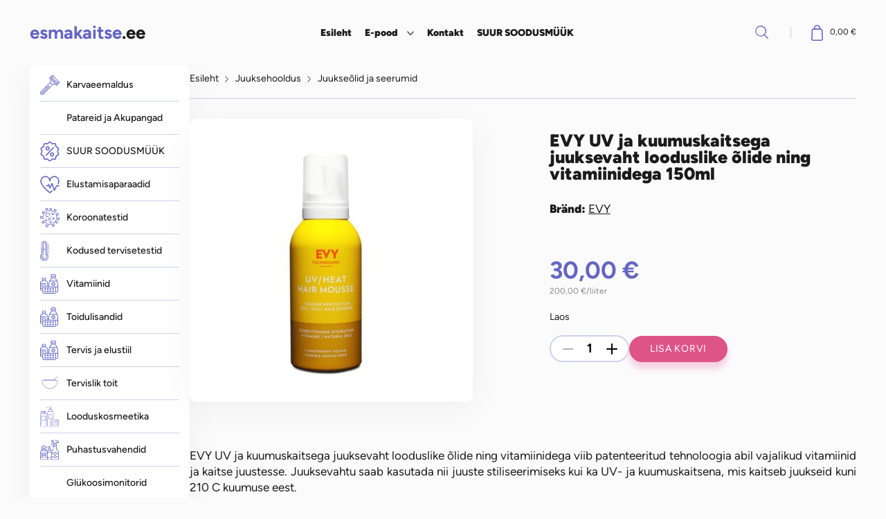

--- FILE ---
content_type: text/html; charset=UTF-8
request_url: https://esmakaitse.ee/evy-uv-ja-kuumuskaitsega-juuksevaht-looduslike-olide-ning-vitamiinidega-150ml/
body_size: 33873
content:
<!DOCTYPE html><html lang="et" id="html" prefix="og: https://ogp.me/ns#" class="no-js"><head><meta charset="utf-8"><meta http-equiv="X-UA-Compatible" content="IE=edge"><meta name="viewport" content="width=device-width, initial-scale=1.0, maximum-scale=1.0, user-scalable=no"/><meta name="format-detection" content="telephone=no"><meta name="theme-color" content="#ffffff"/><meta name="msapplication-navbutton-color" content="#ffffff"><meta name="apple-mobile-web-app-status-bar-style" content="#ffffff"><link href='https://fonts.gstatic.com' crossorigin rel='preconnect'/> <script data-cookieconsent="ignore">window.dataLayer = window.dataLayer || [];
        function gtag() {
            dataLayer.push(arguments);
        }
        gtag("consent", "default", {
            ad_personalization: "denied",
            ad_storage: "denied",
            ad_user_data: "denied",
            analytics_storage: "denied",
            functionality_storage: "denied",
            personalization_storage: "denied",
            security_storage: "granted",
            wait_for_update: 500,
        });
        gtag("set", "ads_data_redaction", true);
        gtag("set", "url_passthrough", true);</script>  <script data-cfasync="false" data-pagespeed-no-defer>var gtm4wp_datalayer_name = "dataLayer";
	var dataLayer = dataLayer || [];
	const gtm4wp_use_sku_instead = 0;
	const gtm4wp_currency = 'EUR';
	const gtm4wp_product_per_impression = 10;
	const gtm4wp_clear_ecommerce = false;
	const gtm4wp_datalayer_max_timeout = 2000;</script> <link media="all" href="https://esmakaitse.ee/wp-content/cache/autoptimize/css/autoptimize_054176017afaf94ce94aff6bce6465dd.css" rel="stylesheet"><title>EVY UV ja kuumuskaitsega juuksevaht looduslike õlide ning vitamiinidega 150ml - Esmakaitse</title><meta name="robots" content="follow, index, max-snippet:-1, max-video-preview:-1, max-image-preview:large"/><link rel="canonical" href="https://esmakaitse.ee/evy-uv-ja-kuumuskaitsega-juuksevaht-looduslike-olide-ning-vitamiinidega-150ml/" /><meta property="og:locale" content="et_EE" /><meta property="og:type" content="product" /><meta property="og:title" content="EVY UV ja kuumuskaitsega juuksevaht looduslike õlide ning vitamiinidega 150ml - Esmakaitse" /><meta property="og:description" content="EVY UV ja kuumuskaitsega juuksevaht looduslike õlide ning vitamiinidega viib patenteeritud tehnoloogia abil vajalikud vitamiinid ja kaitse juustesse. Juuksevahtu saab…" /><meta property="og:url" content="https://esmakaitse.ee/evy-uv-ja-kuumuskaitsega-juuksevaht-looduslike-olide-ning-vitamiinidega-150ml/" /><meta property="og:site_name" content="Esmakaitse" /><meta property="og:updated_time" content="2026-01-27T17:40:05+02:00" /><meta property="og:image" content="https://esmakaitse.ee/wp-content/uploads/2022/02/EVY-UV-ja-kuumuskaitsega-juuksevaht-looduslike-õlide-ning-vitamiinidega.jpg" /><meta property="og:image:secure_url" content="https://esmakaitse.ee/wp-content/uploads/2022/02/EVY-UV-ja-kuumuskaitsega-juuksevaht-looduslike-õlide-ning-vitamiinidega.jpg" /><meta property="og:image:width" content="1000" /><meta property="og:image:height" content="1000" /><meta property="og:image:alt" content="EVY-UV-ja-kuumuskaitsega-juuksevaht-looduslike-õlide-ning-vitamiinidega.jpg" /><meta property="og:image:type" content="image/jpeg" /><meta property="product:price:amount" content="30" /><meta property="product:price:currency" content="EUR" /><meta property="product:availability" content="instock" /><meta name="twitter:card" content="summary_large_image" /><meta name="twitter:title" content="EVY UV ja kuumuskaitsega juuksevaht looduslike õlide ning vitamiinidega 150ml - Esmakaitse" /><meta name="twitter:description" content="EVY UV ja kuumuskaitsega juuksevaht looduslike õlide ning vitamiinidega viib patenteeritud tehnoloogia abil vajalikud vitamiinid ja kaitse juustesse. Juuksevahtu saab…" /><meta name="twitter:image" content="https://esmakaitse.ee/wp-content/uploads/2022/02/EVY-UV-ja-kuumuskaitsega-juuksevaht-looduslike-õlide-ning-vitamiinidega.jpg" /><meta name="twitter:label1" content="Price" /><meta name="twitter:data1" content="30,00&nbsp;&euro;" /><meta name="twitter:label2" content="Availability" /><meta name="twitter:data2" content="Laos" /> <script type="application/ld+json" class="rank-math-schema">{"@context":"https://schema.org","@graph":[{"@type":"Organization","@id":"https://esmakaitse.ee/#organization","name":"Esmakaitse"},{"@type":"WebSite","@id":"https://esmakaitse.ee/#website","url":"https://esmakaitse.ee","name":"Esmakaitse","publisher":{"@id":"https://esmakaitse.ee/#organization"},"inLanguage":"et"},{"@type":"ImageObject","@id":"https://esmakaitse.ee/wp-content/uploads/2022/02/EVY-UV-ja-kuumuskaitsega-juuksevaht-looduslike-\u00f5lide-ning-vitamiinidega.jpg","url":"https://esmakaitse.ee/wp-content/uploads/2022/02/EVY-UV-ja-kuumuskaitsega-juuksevaht-looduslike-\u00f5lide-ning-vitamiinidega.jpg","width":"1000","height":"1000","caption":"EVY-UV-ja-kuumuskaitsega-juuksevaht-looduslike-\u00f5lide-ning-vitamiinidega.jpg","inLanguage":"et"},{"@type":"ItemPage","@id":"https://esmakaitse.ee/evy-uv-ja-kuumuskaitsega-juuksevaht-looduslike-olide-ning-vitamiinidega-150ml/#webpage","url":"https://esmakaitse.ee/evy-uv-ja-kuumuskaitsega-juuksevaht-looduslike-olide-ning-vitamiinidega-150ml/","name":"EVY UV ja kuumuskaitsega juuksevaht looduslike \u00f5lide ning vitamiinidega 150ml - Esmakaitse","datePublished":"2022-02-07T11:49:55+02:00","dateModified":"2026-01-27T17:40:05+02:00","isPartOf":{"@id":"https://esmakaitse.ee/#website"},"primaryImageOfPage":{"@id":"https://esmakaitse.ee/wp-content/uploads/2022/02/EVY-UV-ja-kuumuskaitsega-juuksevaht-looduslike-\u00f5lide-ning-vitamiinidega.jpg"},"inLanguage":"et"},{"@type":"Product","name":"EVY UV ja kuumuskaitsega juuksevaht looduslike \u00f5lide ning vitamiinidega 150ml - Esmakaitse","description":"EVY UV ja kuumuskaitsega juuksevaht looduslike \u00f5lide ning vitamiinidega 150ml -\u00a0telli Esmakaitse e-poest! Tutvu tootevalikuga - head hinnad, kiire tarne, vaata l\u00e4hemalt!","sku":"0015-6942301670015-6942301670015","category":"Juuksehooldus","mainEntityOfPage":{"@id":"https://esmakaitse.ee/evy-uv-ja-kuumuskaitsega-juuksevaht-looduslike-olide-ning-vitamiinidega-150ml/#webpage"},"image":[{"@type":"ImageObject","url":"https://esmakaitse.ee/wp-content/uploads/2022/02/EVY-UV-ja-kuumuskaitsega-juuksevaht-looduslike-\u00f5lide-ning-vitamiinidega.jpg","height":"1000","width":"1000"}],"offers":{"@type":"Offer","price":"30.00","priceCurrency":"EUR","priceValidUntil":"2027-12-31","availability":"https://schema.org/InStock","itemCondition":"NewCondition","url":"https://esmakaitse.ee/evy-uv-ja-kuumuskaitsega-juuksevaht-looduslike-olide-ning-vitamiinidega-150ml/","seller":{"@type":"Organization","@id":"https://esmakaitse.ee/","name":"Esmakaitse","url":"https://esmakaitse.ee","logo":""},"priceSpecification":{"price":"30","priceCurrency":"EUR","valueAddedTaxIncluded":"true"}},"additionalProperty":[{"@type":"PropertyValue","name":"pa_width","value":"50"},{"@type":"PropertyValue","name":"pa_height","value":"155"},{"@type":"PropertyValue","name":"pa_length","value":"50"},{"@type":"PropertyValue","name":"pa_weight-neto","value":"0.18"},{"@type":"PropertyValue","name":"pa_weight-gross","value":"0.18"},{"@type":"PropertyValue","name":"pa_volume","value":"150"}],"@id":"https://esmakaitse.ee/evy-uv-ja-kuumuskaitsega-juuksevaht-looduslike-olide-ning-vitamiinidega-150ml/#richSnippet"}]}</script> <link rel='dns-prefetch' href='//cdn.jsdelivr.net' /><link rel='dns-prefetch' href='//capi-automation.s3.us-east-2.amazonaws.com' /><link rel='dns-prefetch' href='//a.omappapi.com' /><link rel="alternate" title="oEmbed (JSON)" type="application/json+oembed" href="https://esmakaitse.ee/wp-json/oembed/1.0/embed?url=https%3A%2F%2Fesmakaitse.ee%2Fevy-uv-ja-kuumuskaitsega-juuksevaht-looduslike-olide-ning-vitamiinidega-150ml%2F" /><link rel="alternate" title="oEmbed (XML)" type="text/xml+oembed" href="https://esmakaitse.ee/wp-json/oembed/1.0/embed?url=https%3A%2F%2Fesmakaitse.ee%2Fevy-uv-ja-kuumuskaitsega-juuksevaht-looduslike-olide-ning-vitamiinidega-150ml%2F&#038;format=xml" /><link rel='stylesheet' id='select2css-css' href='//cdn.jsdelivr.net/npm/select2@4.1.0-rc.0/dist/css/select2.min.css?ver=1.0' type='text/css' media='all' /> <script type="text/javascript" src="https://esmakaitse.ee/wp-includes/js/jquery/jquery.min.js?ver=3.7.1" id="jquery-core-js"></script> <script type="text/javascript" src="https://esmakaitse.ee/wp-includes/js/jquery/jquery-migrate.min.js?ver=3.4.1" id="jquery-migrate-js"></script> <script type="text/javascript" src="https://esmakaitse.ee/wp-content/plugins/woocommerce-eabi-postoffice/js/jquery.cascadingdropdown.js?ver=6.9" id="jquery-cascadingdropdown-js"></script> <script type="text/javascript" src="https://esmakaitse.ee/wp-content/plugins/woocommerce-eabi-postoffice/js/eabi.cascadingdropdown.js?ver=6.9" id="eabi-cascadingdropdown-js"></script> <script type="text/javascript" id="woo-shipping-dpd-baltic-js-extra">var dpd = {"fe_ajax_nonce":"2e214c0592","ajax_url":"/wp-admin/admin-ajax.php"};
//# sourceURL=woo-shipping-dpd-baltic-js-extra</script> <script type="text/javascript" src="https://esmakaitse.ee/wp-content/plugins/woo-shipping-dpd-baltic/public/js/dpd-public.js?ver=1.2.89" id="woo-shipping-dpd-baltic-js"></script> <script type="text/javascript" src="https://esmakaitse.ee/wp-content/plugins/woocommerce/assets/js/jquery-blockui/jquery.blockUI.min.js?ver=2.7.0-wc.10.4.3" id="wc-jquery-blockui-js" defer="defer" data-wp-strategy="defer"></script> <script type="text/javascript" id="wc-add-to-cart-js-extra">var wc_add_to_cart_params = {"ajax_url":"/wp-admin/admin-ajax.php","wc_ajax_url":"/?wc-ajax=%%endpoint%%","i18n_view_cart":"Vaata ostukorvi","cart_url":"https://esmakaitse.ee/ostukorv/","is_cart":"","cart_redirect_after_add":"no"};
//# sourceURL=wc-add-to-cart-js-extra</script> <script type="text/javascript" src="https://esmakaitse.ee/wp-content/plugins/woocommerce/assets/js/frontend/add-to-cart.min.js?ver=10.4.3" id="wc-add-to-cart-js" defer="defer" data-wp-strategy="defer"></script> <script type="text/javascript" id="wc-single-product-js-extra">var wc_single_product_params = {"i18n_required_rating_text":"Palun vali hinnang","i18n_rating_options":["1 of 5 stars","2 of 5 stars","3 of 5 stars","4 of 5 stars","5 of 5 stars"],"i18n_product_gallery_trigger_text":"View full-screen image gallery","review_rating_required":"yes","flexslider":{"rtl":false,"animation":"slide","smoothHeight":true,"directionNav":false,"controlNav":"thumbnails","slideshow":false,"animationSpeed":500,"animationLoop":false,"allowOneSlide":false},"zoom_enabled":"","zoom_options":[],"photoswipe_enabled":"","photoswipe_options":{"shareEl":false,"closeOnScroll":false,"history":false,"hideAnimationDuration":0,"showAnimationDuration":0},"flexslider_enabled":""};
//# sourceURL=wc-single-product-js-extra</script> <script type="text/javascript" src="https://esmakaitse.ee/wp-content/plugins/woocommerce/assets/js/frontend/single-product.min.js?ver=10.4.3" id="wc-single-product-js" defer="defer" data-wp-strategy="defer"></script> <script type="text/javascript" src="https://esmakaitse.ee/wp-content/plugins/woocommerce/assets/js/js-cookie/js.cookie.min.js?ver=2.1.4-wc.10.4.3" id="wc-js-cookie-js" defer="defer" data-wp-strategy="defer"></script> <script type="text/javascript" id="woocommerce-js-extra">var woocommerce_params = {"ajax_url":"/wp-admin/admin-ajax.php","wc_ajax_url":"/?wc-ajax=%%endpoint%%","i18n_password_show":"Show password","i18n_password_hide":"Hide password"};
//# sourceURL=woocommerce-js-extra</script> <script type="text/javascript" src="https://esmakaitse.ee/wp-content/plugins/woocommerce/assets/js/frontend/woocommerce.min.js?ver=10.4.3" id="woocommerce-js" defer="defer" data-wp-strategy="defer"></script> <script type="text/javascript" id="ari-fancybox-js-extra">var ARI_FANCYBOX = {"lightbox":{"toolbar":true,"buttons":["fullScreen","close"],"backFocus":false,"trapFocus":false,"video":{"autoStart":false},"thumbs":{"hideOnClose":false},"touch":{"vertical":true,"momentum":true},"preventCaptionOverlap":false,"hideScrollbar":false,"lang":"custom","i18n":{"custom":{"PREV":"Previous","NEXT":"Next","PLAY_START":"Start slideshow (P)","PLAY_STOP":"Stop slideshow (P)","FULL_SCREEN":"Full screen (F)","THUMBS":"Thumbnails (G)","ZOOM":"Zoom","CLOSE":"Close (Esc)","ERROR":"The requested content cannot be loaded. \u003Cbr/\u003E Please try again later."}}},"convert":{"wp_gallery":{"convert_attachment_links":true},"images":{"convert":true,"post_grouping":true,"grouping_selector":".p-txtmedia__link"},"woocommerce":{"convert":true}},"mobile":{},"slideshow":{},"deeplinking":{},"integration":{},"share":{"enabled":false,"buttons":{"facebook":{"enabled":false},"twitter":{"enabled":false},"gplus":{"enabled":false},"pinterest":{"enabled":false},"linkedin":{"enabled":false},"vk":{"enabled":false},"email":{"enabled":false},"download":{"enabled":false}},"ignoreTypes":["iframe","inline"]},"comments":{"showOnStart":false,"supportedTypes":null},"protect":{},"extra":{},"viewers":{"pdfjs":{"url":"https://esmakaitse.ee/wp-content/plugins/ari-fancy-lightbox/assets/pdfjs/web/viewer.html"}},"messages":{"share_facebook_title":"Share on Facebook","share_twitter_title":"Share on Twitter","share_gplus_title":"Share on Google+","share_pinterest_title":"Share on Pinterest","share_linkedin_title":"Share on LinkedIn","share_vk_title":"Share on VK","share_email_title":"Send by e-mail","download_title":"Download","comments":"Comments"}};
//# sourceURL=ari-fancybox-js-extra</script> <script type="text/javascript" src="https://esmakaitse.ee/wp-content/plugins/ari-fancy-lightbox/assets/fancybox/jquery.fancybox.min.js?ver=1.8.20" id="ari-fancybox-js"></script> <link rel="https://api.w.org/" href="https://esmakaitse.ee/wp-json/" /><link rel="alternate" title="JSON" type="application/json" href="https://esmakaitse.ee/wp-json/wp/v2/product/25197" /> <script>(function ($) {
                const styles = `
                .monthly_payment {
                    font-size: 12px;
                }
                .products .product .esto_calculator {
                    margin-bottom: 16px;
                }
            `;
                const styleSheet = document.createElement('style');
                styleSheet.type = 'text/css';
                styleSheet.innerText = styles;
                document.head.appendChild(styleSheet);
            })(jQuery);</script> <script>// jQuery(document).on( 'change', '.wc_payment_methods input[name="payment_method"]', function() {
				// 	jQuery('body').trigger('update_checkout');
				// });</script> 
 <script data-cfasync="false" data-pagespeed-no-defer>var dataLayer_content = {"pagePostType":"product","pagePostType2":"single-product","pagePostAuthor":"admin","customerTotalOrders":0,"customerTotalOrderValue":0,"customerFirstName":"","customerLastName":"","customerBillingFirstName":"","customerBillingLastName":"","customerBillingCompany":"","customerBillingAddress1":"","customerBillingAddress2":"","customerBillingCity":"","customerBillingState":"","customerBillingPostcode":"","customerBillingCountry":"","customerBillingEmail":"","customerBillingEmailHash":"","customerBillingPhone":"","customerShippingFirstName":"","customerShippingLastName":"","customerShippingCompany":"","customerShippingAddress1":"","customerShippingAddress2":"","customerShippingCity":"","customerShippingState":"","customerShippingPostcode":"","customerShippingCountry":"","cartContent":{"totals":{"applied_coupons":[],"discount_total":0,"subtotal":0,"total":0},"items":[]},"productRatingCounts":[],"productAverageRating":0,"productReviewCount":0,"productType":"simple","productIsVariable":0};
	dataLayer.push( dataLayer_content );</script> <script data-cfasync="false" data-pagespeed-no-defer>(function(w,d,s,l,i){w[l]=w[l]||[];w[l].push({'gtm.start':
new Date().getTime(),event:'gtm.js'});var f=d.getElementsByTagName(s)[0],
j=d.createElement(s),dl=l!='dataLayer'?'&l='+l:'';j.async=true;j.src=
'//www.googletagmanager.com/gtm.js?id='+i+dl;f.parentNode.insertBefore(j,f);
})(window,document,'script','dataLayer','GTM-5MPSPKHS');</script>  <noscript><style>.woocommerce-product-gallery{ opacity: 1 !important; }</style></noscript> <script  type="text/javascript">!function(f,b,e,v,n,t,s){if(f.fbq)return;n=f.fbq=function(){n.callMethod?
					n.callMethod.apply(n,arguments):n.queue.push(arguments)};if(!f._fbq)f._fbq=n;
					n.push=n;n.loaded=!0;n.version='2.0';n.queue=[];t=b.createElement(e);t.async=!0;
					t.src=v;s=b.getElementsByTagName(e)[0];s.parentNode.insertBefore(t,s)}(window,
					document,'script','https://connect.facebook.net/en_US/fbevents.js');</script>  <script  type="text/javascript">fbq('init', '376085006913065', {}, {
    "agent": "woocommerce_6-10.4.3-3.5.15"
});

				document.addEventListener( 'DOMContentLoaded', function() {
					// Insert placeholder for events injected when a product is added to the cart through AJAX.
					document.body.insertAdjacentHTML( 'beforeend', '<div class=\"wc-facebook-pixel-event-placeholder\"></div>' );
				}, false );</script> <link rel="icon" href="https://esmakaitse.ee/wp-content/uploads/2020/12/cropped-favicon-esmakaitse-32x32.png" sizes="32x32" /><link rel="icon" href="https://esmakaitse.ee/wp-content/uploads/2020/12/cropped-favicon-esmakaitse-192x192.png" sizes="192x192" /><link rel="apple-touch-icon" href="https://esmakaitse.ee/wp-content/uploads/2020/12/cropped-favicon-esmakaitse-180x180.png" /><meta name="msapplication-TileImage" content="https://esmakaitse.ee/wp-content/uploads/2020/12/cropped-favicon-esmakaitse-270x270.png" /></head><body id="esmakaitse" class="wp-singular product-template-default single single-product postid-25197 wp-custom-logo wp-theme-esmakaitse23 theme-esmakaitse23 woocommerce woocommerce-page woocommerce-no-js"><header class="c-head"><div class="c-head__inner container-p0"> <a class="c-head__logo" href="https://esmakaitse.ee"> <span class="text-primary">esmakaitse</span>.ee </a><nav class="c-head__nav"><ul id="menu-peamenuu" class="c-head__menu"><li><a href="https://esmakaitse.ee">Esileht</a></li><li class="c-shoplink"><div class="c-shoplink__label"> <a href="https://esmakaitse.ee/pood/" class="c-shoplink__link"> E-pood </a> <button class="c-shoplink__toggle" type="button"> <svg xmlns="http://www.w3.org/2000/svg" width="9.414" height="5.207" viewBox="0 0 9.414 5.207"> <path d="M8,0,3.975,4,0,0" transform="translate(0.707 0.707)" fill="none" stroke="#1b1b1b" stroke-linecap="round"
 stroke-linejoin="round" stroke-width="1"/> </svg> </button></div><div class="c-shoplink__container container"><ul class="c-shoplink__menu"><li class="c-cl c-cl--ni has-children"><a href="https://esmakaitse.ee/karvaeemaldus/">Karvaeemaldus</a><ul class="c-cl__submenu"><li><a href="https://esmakaitse.ee/eplilaatorid/">Eplilaatorid</a></li><li><a href="https://esmakaitse.ee/raseerijad-meestele/">Raseerijad meestele</a></li><li><a href="https://esmakaitse.ee/raseerijad-naistele/">Raseerijad naistele</a></li></ul></li><li class="c-cl c-cl--ni"><a href="https://esmakaitse.ee/patareid-ja-akupangad/">Patareid ja Akupangad</a></li><li class="c-cl c-cl--ni"><a href="https://esmakaitse.ee/soodusmuuk/">SUUR SOODUSMÜÜK</a></li><li class="c-cl c-cl--ni"><a href="https://esmakaitse.ee/elustamisaparaat/">Elustamisaparaadid</a></li><li class="c-cl c-cl--ni has-children"><a href="https://esmakaitse.ee/covid-19-testid/">Koroonatestid</a><ul class="c-cl__submenu"><li><a href="https://esmakaitse.ee/koroona-kiirtestid-ninast/">Koroona kiirtestid ninast vatitikuga</a></li></ul></li><li class="c-cl c-cl--ni has-children"><a href="https://esmakaitse.ee/kodused-tervisetestid/">Kodused tervisetestid</a><ul class="c-cl__submenu"><li><a href="https://esmakaitse.ee/allergiatest/">Allergiatest</a></li></ul></li><li class="c-cl c-cl--ni has-children"><a href="https://esmakaitse.ee/vitamiinid/">Vitamiinid</a><ul class="c-cl__submenu"><li><a href="https://esmakaitse.ee/kummikarud/">Kummikarud</a></li><li><a href="https://esmakaitse.ee/sprei-vitamiinid/">Sprei Vitamiinid</a></li><li><a href="https://esmakaitse.ee/c-vitamiinid/">C-vitamiin</a></li><li><a href="https://esmakaitse.ee/d-vitamiinid/">D-vitamiin</a></li></ul></li><li class="c-cl c-cl--ni has-children"><a href="https://esmakaitse.ee/toidulisandid-ja-vitamiinid/">Toidulisandid</a><ul class="c-cl__submenu"><li><a href="https://esmakaitse.ee/biocyte/">Biocyte</a></li><li><a href="https://esmakaitse.ee/probiootikumid/">Probiootikumid</a></li></ul></li><li class="c-cl c-cl--ni has-children"><a href="https://esmakaitse.ee/tervis-ja-elustiil/">Tervis ja elustiil</a><ul class="c-cl__submenu"><li><a href="https://esmakaitse.ee/korvatropid/">Kõrvatropid</a></li><li><a href="https://esmakaitse.ee/termomeetrid/">Termomeetrid</a></li><li><a href="https://esmakaitse.ee/koduapteek/">Koduapteek</a></li><li><a href="https://esmakaitse.ee/vererohuaparaat/">Vererõhuaparaadid</a></li><li><a href="https://esmakaitse.ee/inhalaatorid/">Inhalaatorid</a></li><li><a href="https://esmakaitse.ee/uni-ja-rahulik-meel/">Uni ja rahulik meel</a></li><li><a href="https://esmakaitse.ee/seksuaaltervis/">Seksuaaltervis</a></li><li><a href="https://esmakaitse.ee/aroomteraapia/">Aroomteraapia</a></li><li><a href="https://esmakaitse.ee/naiste-tervis/">Naiste tervis</a></li><li><a href="https://esmakaitse.ee/treening-ja-liikumine/">Treening ja liikumine</a></li></ul></li><li class="c-cl c-cl--ni"><a href="https://esmakaitse.ee/tervislik-toit/">Tervislik toit</a></li><li class="c-cl c-cl--ni has-children"><a href="https://esmakaitse.ee/looduskosmeetika/">Looduskosmeetika</a><ul class="c-cl__submenu"><li><a href="https://esmakaitse.ee/silmahooldus/">Silmahooldus</a></li><li><a href="https://esmakaitse.ee/naohooldus/">Näokreemid, -toonikud, -maskid</a></li><li><a href="https://esmakaitse.ee/naopesugeelid/">Näopesu, koorimine</a></li><li><a href="https://esmakaitse.ee/naoseerumid/">Näoseerumid</a></li><li><a href="https://esmakaitse.ee/kehahooldus/">Kehahooldus</a></li><li><a href="https://esmakaitse.ee/huultehooldus/">Huultehooldus</a></li><li><a href="https://esmakaitse.ee/dusigeelid/">Dušigeelid</a></li><li><a href="https://esmakaitse.ee/eeterlikud-olid/">Eeterlikud õlid</a></li></ul></li><li class="c-cl c-cl--ni has-children"><a href="https://esmakaitse.ee/puhastusvahendid/">Puhastusvahendid</a><ul class="c-cl__submenu"><li><a href="https://esmakaitse.ee/kindad/">Nitriilkindad - ühekordsed kindad</a></li></ul></li><li class="c-cl c-cl--ni"><a href="https://esmakaitse.ee/glukoosimonitor/">Glükoosimonitorid</a></li><li class="c-cl c-cl--ni has-children"><a href="https://esmakaitse.ee/paikesekreemid/">Päikesekreemid</a><ul class="c-cl__submenu"><li><a href="https://esmakaitse.ee/paikesekreemid-taiskasvanutele/">Päikesekreemid</a></li><li><a href="https://esmakaitse.ee/paikesekreem-naole/">Päikesekreem näole</a></li><li><a href="https://esmakaitse.ee/paikesekreemid-lastele/">Päikesekreemid lastele</a></li><li><a href="https://esmakaitse.ee/paevitusjargsed-tooted/">Päevitusjärgsed tooted</a></li><li><a href="https://esmakaitse.ee/isepruunistavad-kreemid/">Isepruunistavad kreemid</a></li></ul></li><li class="c-cl c-cl--ni has-children"><a href="https://esmakaitse.ee/juuksehooldus/">Juuksehooldus</a><ul class="c-cl__submenu"><li><a href="https://esmakaitse.ee/shampoonid/">Šampoonid</a></li><li><a href="https://esmakaitse.ee/palsamid/">Juuksepalsamid</a></li><li><a href="https://esmakaitse.ee/juuksevitamiinid/">Juuksevitamiinid</a></li><li><a href="https://esmakaitse.ee/juukseolid-ja-seerumid/">Juukseõlid ja seerumid</a></li></ul></li><li class="c-cl c-cl--ni has-children"><a href="https://esmakaitse.ee/suuhooldus/">Suuhooldus</a><ul class="c-cl__submenu"><li><a href="https://esmakaitse.ee/elektrilised-hambaharjad/">Elektrilised hambaharjad</a></li><li><a href="https://esmakaitse.ee/hambaharja-otsikud/">Hambaharja otsikud</a></li><li><a href="https://esmakaitse.ee/hambaharjad-taiskasvanutele/">Hambaharjad</a></li><li><a href="https://esmakaitse.ee/hambapastad/">Hambapastad</a></li><li><a href="https://esmakaitse.ee/hammaste-valgendamine/">Hammaste valgendamine</a></li><li><a href="https://esmakaitse.ee/reisihambaharjad/">Reisihambaharjad ja -pastad</a></li></ul></li><li class="c-cl c-cl--ni"><a href="https://esmakaitse.ee/saasetorje/">Sääsetõrje, putukatõrje</a></li><li class="c-cl c-cl--ni has-children"><a href="https://esmakaitse.ee/laste-kaubad/">Laste kaubad</a><ul class="c-cl__submenu"><li><a href="https://esmakaitse.ee/laste-kreemid-ja-kehahooldus/">Laste kreemid ja kehahooldus</a></li><li><a href="https://esmakaitse.ee/laste-sampoonid-ja-seebid/">Laste šampoonid ja seebid</a></li><li><a href="https://esmakaitse.ee/laste-vitamiinid/">Laste vitamiinid ja toidulisandid</a></li><li><a href="https://esmakaitse.ee/laste-hammaste-ja-igemete-tervis/">Laste hammaste ja igemete tervis</a></li><li><a href="https://esmakaitse.ee/laste-paikesekaitse/">Laste päikesekaitse</a></li></ul></li><li class="c-cl c-cl--ni has-children"><a href="https://esmakaitse.ee/maskid/">Maskid ja visiirid</a><ul class="c-cl__submenu"><li><a href="https://esmakaitse.ee/uhekordsed-maskid/">Ühekordsed maskid</a></li><li><a href="https://esmakaitse.ee/respiraatorid/">Respiraatorid</a></li><li><a href="https://esmakaitse.ee/visiirid/">Visiirid</a></li></ul></li></ul></div></li><li><a href="https://esmakaitse.ee/kontakt/">Kontakt</a></li><li><a href="https://esmakaitse.ee/soodusmuuk/">SUUR SOODUSMÜÜK</a></li></ul></nav><div class="c-head__search"><form role="search" method="get" class="woocommerce-product-search" action="https://esmakaitse.ee/"> <label class="screen-reader-text"
 for="woocommerce-product-search-field-0">Otsi:</label> <input type="search" id="woocommerce-product-search-field-0"
 class="search-field" placeholder="Otsi tooteid&hellip;"
 value="" name="s" autocomplete="off"/> <button type="submit"
 value="Otsi">Otsi</button> <input type="hidden" name="post_type" value="product"/></form> <button class="c-head__search-toggle" type="button">Otsi</button></div><a class="c-head__cart" href="https://esmakaitse.ee/kassa/"><svg viewBox="0 0 18 24"><path d="M14.107,1A4.88,4.88,0,0,0,9.149,5.8v.8H8.464a2.665,2.665,0,0,0-2.7,2.5l-.653,13.16a2.577,2.577,0,0,0,.746,1.931A2.753,2.753,0,0,0,7.811,25H20.4a2.753,2.753,0,0,0,1.956-.813,2.577,2.577,0,0,0,.746-1.931L22.451,9.1a2.665,2.665,0,0,0-2.7-2.5h-.686V5.8A4.88,4.88,0,0,0,14.107,1ZM10.8,5.8a3.306,3.306,0,0,1,6.609,0v.8H10.8Zm10,3.368.653,13.168a1.029,1.029,0,0,1-.289.752,1.083,1.083,0,0,1-.76.312H7.811a1.083,1.083,0,0,1-.76-.312,1.029,1.029,0,0,1-.289-.752L7.414,9.168A1.035,1.035,0,0,1,8.464,8.2H19.749A1.035,1.035,0,0,1,20.8,9.168Z" transform="translate(-5.107 -1)" fill="#6366c2"/></svg><div class="c-head__cart-main"><div class="c-head__cart-title">Ostukorv</div><div class="c-head__cart-total"><span class="woocommerce-Price-amount amount"><bdi>0,00&nbsp;<span class="woocommerce-Price-currencySymbol">&euro;</span></bdi></span></div></div></a> <span class="c-head__toggle-text">Menüü</span> <button id="menu-toggle" class="c-head__toggle c-toggle" type="button"> <span class="c-toggle__line c-toggle__top"></span> <span class="c-toggle__line c-toggle__mid"></span> <span class="c-toggle__line c-toggle__bot"></span> </button></div></header><div id="primary" class="w-wrapper"><main id="main" class="w-container container" role="main"><div class="c-sidebar"><div id="sidebar-toggle" class="c-sidebar__header"><div class="c-sidebar__toggle c-toggle"><div class="c-toggle__line c-toggle__top"></div><div class="c-toggle__line c-toggle__mid"></div><div class="c-toggle__line c-toggle__bot"></div></div> <span class="c-sidebar__header-label" data-alt="Sulge tootekategooriad"> Näita tootekategooriaid </span></div><div class="c-sidebar__content"><nav class="c-sidebar__nav"><ul class="c-sidebar__menu"><li class="c-cl"><a href="https://esmakaitse.ee/karvaeemaldus/"><svg xmlns="http://www.w3.org/2000/svg" width="30.05" height="30.053" viewBox="0 0 30.05 30.053"> <g transform="translate(-0.024 0)"> <path d="M29.688,10.347l-.622-.622L19.727.386a1.323,1.323,0,0,0-1.868,0L14.746,3.5a1.323,1.323,0,0,0,0,1.868l.623.623,1,1L15.387,8.63a2.2,2.2,0,0,0,.331,2.689l.13.13-2.264,1.029a3.949,3.949,0,0,0-1.162.805L.943,24.762a3.118,3.118,0,0,0-.068,4.351,3.06,3.06,0,0,0,2.19.94h.027a3.059,3.059,0,0,0,2.178-.9L16.779,17.642a3.951,3.951,0,0,0,.805-1.162l1.029-2.264.141.141a2.2,2.2,0,0,0,2.689.331l1.639-.984,1,1,.623.623a1.323,1.323,0,0,0,1.868,0l3.113-3.113a1.322,1.322,0,0,0,0-1.868ZM16.3,5.678l.623-.623,8.094,8.094-.623.623Zm9.339,6.848L17.548,4.432l.623-.623L26.264,11.9Zm1.245-1.245L18.793,3.187l1.245-1.245,8.094,8.094ZM15.369,4.121l3.113-3.113a.443.443,0,0,1,.623,0l.311.311L15.68,5.055l-.311-.311a.443.443,0,0,1,0-.623Zm1.414,11.994a3.071,3.071,0,0,1-.626.9L4.648,28.528A2.2,2.2,0,0,1,1.508,28.5a2.233,2.233,0,0,1,.057-3.117L13.044,13.906a3.069,3.069,0,0,1,.9-.626l2.565-1.166,1.436,1.436Zm4.207-2.184a1.319,1.319,0,0,1-1.613-.2L16.341,10.7a1.319,1.319,0,0,1-.2-1.613l.87-1.45,5.428,5.428Zm8.075-2.339-3.113,3.113a.443.443,0,0,1-.623,0l-.311-.311,3.735-3.735.311.311A.441.441,0,0,1,29.065,11.592Z" transform="translate(0 0)" fill="#6366c2"></path> <path d="M41.123,267.348h-.008a1.317,1.317,0,0,0-.928.389L35.828,272.1a.44.44,0,0,0,.623.623l4.358-4.358a.442.442,0,0,1,.311-.131.427.427,0,0,1,.306.126.441.441,0,0,1,0,.623l-9.961,9.961a.441.441,0,0,1-.623,0,.426.426,0,0,1-.126-.306.442.442,0,0,1,.131-.311l4.358-4.358a.44.44,0,0,0-.623-.623L30.225,277.7a1.317,1.317,0,0,0-.389.929,1.3,1.3,0,0,0,.384.934,1.322,1.322,0,0,0,1.868,0l9.961-9.961a1.318,1.318,0,0,0-.926-2.251Z" transform="translate(-28.062 -251.655)" fill="#6366c2"></path> </g> </svg> Karvaeemaldus</a></li><li class="c-cl"><a href="https://esmakaitse.ee/patareid-ja-akupangad/">Patareid ja Akupangad</a></li><li class="c-cl"><a href="https://esmakaitse.ee/soodusmuuk/"><svg xmlns="http://www.w3.org/2000/svg" xmlns:xlink="http://www.w3.org/1999/xlink" version="1.1" x="0px" y="0px" viewBox="0 0 512.003 512.003" style="enable-background:new 0 0 512.003 512.003;" xml:space="preserve"> <g> <path d="M477.958,262.633c-2.06-4.215-2.06-9.049,0-13.263l19.096-39.065c10.632-21.751,2.208-47.676-19.178-59.023l-38.41-20.38    c-4.144-2.198-6.985-6.11-7.796-10.729l-7.512-42.829c-4.183-23.846-26.241-39.87-50.208-36.479l-43.053,6.09    c-4.647,0.656-9.242-0.838-12.613-4.099l-31.251-30.232c-17.401-16.834-44.661-16.835-62.061,0L193.72,42.859    c-3.372,3.262-7.967,4.753-12.613,4.099l-43.053-6.09c-23.975-3.393-46.025,12.633-50.208,36.479l-7.512,42.827    c-0.811,4.62-3.652,8.531-7.795,10.73l-38.41,20.38c-21.386,11.346-29.81,37.273-19.178,59.024l19.095,39.064    c2.06,4.215,2.06,9.049,0,13.263l-19.096,39.064c-10.632,21.751-2.208,47.676,19.178,59.023l38.41,20.38    c4.144,2.198,6.985,6.11,7.796,10.729l7.512,42.829c3.808,21.708,22.422,36.932,43.815,36.93c2.107,0,4.245-0.148,6.394-0.452    l43.053-6.09c4.643-0.659,9.241,0.838,12.613,4.099l31.251,30.232c8.702,8.418,19.864,12.626,31.03,12.625    c11.163-0.001,22.332-4.209,31.03-12.625l31.252-30.232c3.372-3.261,7.968-4.751,12.613-4.099l43.053,6.09    c23.978,3.392,46.025-12.633,50.208-36.479l7.513-42.827c0.811-4.62,3.652-8.531,7.795-10.73l38.41-20.38    c21.386-11.346,29.81-37.273,19.178-59.024L477.958,262.633z M464.035,334.635l-38.41,20.38    c-12.246,6.499-20.645,18.057-23.04,31.713l-7.512,42.828c-1.415,8.068-8.874,13.487-16.987,12.342l-43.053-6.09    c-13.73-1.945-27.316,2.474-37.281,12.113L266.5,478.152c-5.886,5.694-15.109,5.694-20.997,0l-31.251-30.232    c-8.422-8.147-19.432-12.562-30.926-12.562c-2.106,0-4.229,0.148-6.355,0.449l-43.053,6.09    c-8.106,1.146-15.571-4.274-16.987-12.342l-7.513-42.829c-2.396-13.656-10.794-25.215-23.041-31.712l-38.41-20.38    c-7.236-3.839-10.086-12.61-6.489-19.969l19.096-39.065c6.088-12.456,6.088-26.742,0-39.198l-19.096-39.065    c-3.597-7.359-0.747-16.13,6.489-19.969l38.41-20.38c12.246-6.499,20.645-18.057,23.04-31.713l7.512-42.828    c1.416-8.068,8.874-13.488,16.987-12.342l43.053,6.09c13.725,1.943,27.316-2.474,37.281-12.113l31.252-30.232    c5.886-5.694,15.109-5.694,20.997,0l31.251,30.232c9.965,9.64,23.554,14.056,37.281,12.113l43.053-6.09    c8.107-1.147,15.572,4.274,16.987,12.342l7.512,42.829c2.396,13.656,10.794,25.215,23.041,31.712l38.41,20.38    c7.236,3.839,10.086,12.61,6.489,19.969l-19.096,39.064c-6.088,12.455-6.088,26.743,0,39.198l19.096,39.064    C474.121,322.024,471.271,330.796,464.035,334.635z"></path> </g> <g> <path d="M363.886,148.116c-5.765-5.766-15.115-5.766-20.881,0L148.116,343.006c-5.766,5.766-5.766,15.115,0,20.881    c2.883,2.883,6.662,4.325,10.44,4.325c3.778,0,7.558-1.441,10.44-4.325l194.889-194.889    C369.653,163.231,369.653,153.883,363.886,148.116z"></path> </g> <g> <path d="M196.941,123.116c-29.852,0-54.139,24.287-54.139,54.139s24.287,54.139,54.139,54.139s54.139-24.287,54.139-54.139    S226.793,123.116,196.941,123.116z M196.941,201.863c-13.569,0-24.608-11.039-24.608-24.609c0-13.569,11.039-24.608,24.608-24.608    c13.569,0,24.609,11.039,24.609,24.608C221.549,190.824,210.51,201.863,196.941,201.863z"></path> </g> <g> <path d="M315.061,280.61c-29.852,0-54.139,24.287-54.139,54.139s24.287,54.139,54.139,54.139    c29.852,0,54.139-24.287,54.139-54.139S344.913,280.61,315.061,280.61z M315.061,359.357c-13.569,0-24.609-11.039-24.609-24.608    s11.039-24.608,24.609-24.608c13.569,0,24.608,11.039,24.608,24.608S328.63,359.357,315.061,359.357z"></path> </g> <g> </g> <g> </g> <g> </g> <g> </g> <g> </g> <g> </g> <g> </g> </svg> SUUR SOODUSMÜÜK</a></li><li class="c-cl"><a href="https://esmakaitse.ee/elustamisaparaat/"><svg xmlns="http://www.w3.org/2000/svg" xmlns:xlink="http://www.w3.org/1999/xlink" version="1.1" x="0px" y="0px" viewBox="0 0 1000 1000" xml:space="preserve"> <metadata> Svg Vector Icons : http://www.onlinewebfonts.com/icon </metadata> <g transform="translate(0.000000,511.000000) scale(0.100000,-0.100000)"><path d="M2416.7,4415.7C1000.7,4252.8-84.6,2870.4,126.3,1497.6C337.1,120,1767.4-1712.8,4093.7-3586.3c754.7-608.5,838.5-661.3,979.9-620.5c81.4,21.6,301.9,186.9,828.9,608.6c527.1,426.4,539.1,438.4,539.1,575c0,179.7-115,301.9-282.7,301.9c-86.2,0-153.3-47.9-711.6-498.3c-232.4-186.9-431.3-340.2-443.2-340.2c-12,0-234.8,170.1-495.9,380.9C2481.4-1557,1182.8-47.7,801.9,1133.5C655.7,1583.9,639,1916.9,742,2357.7c186.9,809.8,898.4,1415.9,1729.8,1480.6c749.9,57.5,1382.4-194.1,1796.9-714c261.2-325.8,402.5-702,445.6-1183.5c19.2-225.2,24-244.4,95.8-306.7c131.8-117.4,256.4-117.4,388.1,0c71.9,62.3,76.7,81.5,95.8,306.7c69.5,769.1,421.7,1339.3,1027.8,1669.9c476.8,258.8,1133.2,311.5,1669.9,131.8c718.8-237.2,1197.9-817,1315.3-1586c64.7-414.5,2.4-790.6-208.4-1293.7C8978.8,580,8976.4,570.4,9007.6,477c62.3-179.7,263.5-254,424.1-155.7c88.7,52.7,196.5,268.3,316.3,622.9c119.8,364.2,153.4,555.8,150.9,922.4c0,280.3-12,373.8-62.3,567.8C9599.3,3340,8883,4075.5,7994.1,4331.9c-908,261.1-1859.2-9.6-2544.4-728.3C5296.4,3443,5076,3146,5018.5,3021.4c-12-21.6-16.8-21.6-28.8,0c-55.1,119.8-275.5,416.9-421.7,572.6c-440.8,467.2-1008.6,752.3-1631.5,821.8C2682.6,4444.5,2673,4444.5,2416.7,4415.7z"></path><path d="M6005.6,929.8c-52.7-26.4-158.1-218-507.9-915.2c-275.5-548.7-448-864.9-455.2-843.3c-9.6,21.5-91.1,263.5-182.1,539.1c-179.7,548.6-234.8,646.9-371.3,673.2c-146.2,26.4-206-9.6-491.1-292.3L3720-181.8h-258.7c-277.9,0-361.8-24-431.3-129.4c-55.1-83.8-50.3-256.4,9.6-330.6c81.5-105.4,155.7-119.8,560.6-110.2l371.4,7.2l153.3,150.9c81.5,81.5,155.7,148.5,165.3,148.5c7.2,0,110.2-282.7,225.2-627.7c115-347.4,222.8-658.8,242-694.8c62.3-127,249.2-174.9,390.5-103c59.9,31.1,143.8,182.1,510.3,915.2c242,481.5,445.6,867.3,452.8,855.3c7.2-12,225.2-661.2,486.3-1442.3c450.4-1358.4,476.8-1423.1,548.7-1468.7c100.6-62.3,253.9-59.9,335.4,4.8c43.1,35.9,242,404.9,615.7,1150l548.7,1099.7h524.7c505.5,0,524.7,2.4,603.7,55.1c167.7,112.6,167.7,352.2,0,464.8c-79,55.1-93.4,55.1-730.7,55.1c-603.7,0-654-2.4-725.9-47.9c-67.1-38.3-146.2-179.7-510.3-910.4c-237.2-474.4-436-862.5-440.8-862.5c-4.8,0-218,622.9-472,1384.8c-251.6,759.5-474.4,1411.1-493.6,1447.1C6338.6,956.2,6142.2,1006.5,6005.6,929.8z"></path></g> </svg> Elustamisaparaadid</a></li><li class="c-cl"><a href="https://esmakaitse.ee/covid-19-testid/"><svg xmlns="http://www.w3.org/2000/svg" width="510.974" height="501.12" viewBox="0 0 510.974 501.12"> <g transform="translate(0 -4.927)"> <path d="M492.361,251.124a23.058,23.058,0,0,0-26.245,15.146L439.857,254.8c.054-1.8.081-3.568.081-5.293a183.412,183.412,0,0,0-5.747-45.62l11.779-7.99a26.239,26.239,0,0,0,41.755-29.311l-5.545-14.881a26.4,26.4,0,0,0-32.919-16.194,26.3,26.3,0,0,0-18.085,24.9l-13.363,1.866c-1.831-3.356-3.831-6.757-5.967-10.145a7.5,7.5,0,0,0-12.69,8c2.521,4,4.831,8.006,6.866,11.912a10.482,10.482,0,0,0,10.711,5.529l24.1-3.364a7.5,7.5,0,0,0,6.023-9.96,11.241,11.241,0,0,1,7.086-14.486,11.581,11.581,0,0,1,14.184,7.181l5.545,14.881c2.146,5.759-.483,12.346-5.861,14.684a11.287,11.287,0,0,1-14.107-4.458,7.5,7.5,0,0,0-10.622-2.317l-19.987,13.557a10.447,10.447,0,0,0-4.2,11.439,168.219,168.219,0,0,1,6.046,44.778c0,2.488-.063,5.088-.185,7.729A10.512,10.512,0,0,0,431,267.307l37.472,16.364a7.5,7.5,0,0,0,10.361-5.428l1.188-6.05a8.048,8.048,0,0,1,15.795,3.1l-6.145,31.317a8.05,8.05,0,0,1-9.836,6.262,8.368,8.368,0,0,1-5.874-9.79l.164-.837a7.5,7.5,0,0,0-7.7-8.935l-40.534,1.849a10.514,10.514,0,0,0-9.442,7.165,167.315,167.315,0,0,1-14.815,32.559,10.466,10.466,0,0,0,.987,12.058l17.932,21.3a7.5,7.5,0,0,0,10.907.6A11.214,11.214,0,0,1,448.087,383.8l-5.2,6.791c-3.733,4.877-10.7,6.131-15.542,2.8a11.283,11.283,0,0,1-4.275-12.84,7.5,7.5,0,0,0-4.091-9.263l-25.832-11.346a10.446,10.446,0,0,0-11.935,2.541,168.4,168.4,0,0,1-39.534,32.029,10.513,10.513,0,0,0-5.052,10.713l6.613,40.324a7.5,7.5,0,0,0,10.188,5.75l5.722-2.29a8.05,8.05,0,0,1,10.6,4.858,8.368,8.368,0,0,1-5.031,10.25L335.5,475.8a8.049,8.049,0,0,1-10.6-4.856,8.369,8.369,0,0,1,5.027-10.25l.791-.316a7.5,7.5,0,0,0,3.319-11.32L310.462,416.03a10.516,10.516,0,0,0-11.137-4.04,168.819,168.819,0,0,1-75.922,1.976,10.525,10.525,0,0,0-10.912,4.615l-23.6,37.009a7.5,7.5,0,0,0,3.756,11.079l.835.3a11.417,11.417,0,0,1,6.815,14.637,7.48,7.48,0,0,0-.454,2.569c0,2.837-.837,4.986-2.357,6.049s-3.823,1.116-6.49.142L162.011,479.8a11.472,11.472,0,0,1-6.89-14.429,11.06,11.06,0,0,1,5.8-6.376,12.206,12.206,0,0,1,9.377-.477l.664.242a7.5,7.5,0,0,0,10.023-6.22l4.8-43.373a10.513,10.513,0,0,0-5.6-10.435,167.906,167.906,0,0,1-46.627-35.6,10.489,10.489,0,0,0-11.656-2.6L86.529,375.039a7.5,7.5,0,0,0-3.77,10.473A9.115,9.115,0,0,1,79.7,397.479a9.475,9.475,0,0,1-12.827-2.82l-9.061-13.043a9.414,9.414,0,0,1,1.575-12.784,9.156,9.156,0,0,1,12.992,1.661,7.5,7.5,0,0,0,11.6.447l24.916-28.162a10.476,10.476,0,0,0,1.3-12,167.92,167.92,0,0,1-7.4-15.124,7.5,7.5,0,0,0-13.784,5.92c2,4.661,4.2,9.241,6.538,13.652L77.7,355.4a24.207,24.207,0,0,0-27.6,1.649A24.427,24.427,0,0,0,45.5,390.173l9.061,13.042c7.561,10.884,22.537,13.931,33.388,6.8A24.048,24.048,0,0,0,98.606,386.3l26.08-10.7a182.808,182.808,0,0,0,45.854,35l-3.568,32.217a27.3,27.3,0,0,0-12.508,2.637A25.944,25.944,0,0,0,140.935,460.5a26.549,26.549,0,0,0,15.938,33.395l28.988,10.57a25.27,25.27,0,0,0,8.647,1.585,20.019,20.019,0,0,0,11.582-3.53c5.248-3.673,8.386-9.827,8.726-17.024a26.467,26.467,0,0,0-8.955-28.612l17.611-27.622a184.553,184.553,0,0,0,76.583-1.993l17.114,23.979a23,23,0,0,0,23.9,38.486L370.3,478.04a23.241,23.241,0,0,0,13.633-29.087,22.87,22.87,0,0,0-12.209-13.439,23.166,23.166,0,0,0-15.149-1.4l-4.635-28.259a183.314,183.314,0,0,0,38.15-30.882l17.452,7.665A26.211,26.211,0,0,0,454.8,399.706l5.2-6.791A26.23,26.23,0,0,0,427.671,353.4L416.163,339.73A182.491,182.491,0,0,0,429.683,310l29.417-1.342a23,23,0,0,0,45.3.837l6.145-31.317a23.075,23.075,0,0,0-18.18-27.054Z" fill="#5156f6"></path> <path d="M48.322,271.383l28.112,6.493c.612,3.909,1.369,7.878,2.259,11.837a7.5,7.5,0,1,0,14.635-3.287c-1.033-4.6-1.872-9.215-2.492-13.7a10.513,10.513,0,0,0-8-8.762l-39.815-9.2a7.5,7.5,0,0,0-9.187,7.241l-.041,4.661a9.578,9.578,0,0,1-9.549,9.464A9.246,9.246,0,0,1,15,266.8l.26-28.924a10.088,10.088,0,0,1,3.091-7.119,9.008,9.008,0,0,1,6.564-2.632,9.443,9.443,0,0,1,9.138,9.443,7.5,7.5,0,0,0,9.212,7.343l39.535-9.27a10.511,10.511,0,0,0,7.965-8.787,166.1,166.1,0,0,1,20.861-61.126,10.478,10.478,0,0,0-1.085-12L91.69,131.588A7.5,7.5,0,0,0,80,131.925l-1.634,2.16a7.331,7.331,0,0,1-10.552,1.2,7.632,7.632,0,0,1-.887-10.374l12.558-16.6a7.323,7.323,0,0,1,12.028,8.336,7.5,7.5,0,0,0,3.351,10.908l26.363,11.4a10.46,10.46,0,0,0,11.872-2.557,168.281,168.281,0,0,1,41.354-33,10.521,10.521,0,0,0,5.189-10.644l-6.073-40.408a7.5,7.5,0,0,0-10.11-5.886L157.7,48.666a8.048,8.048,0,0,1-10.534-5,8.367,8.367,0,0,1,5.167-10.182l29.376-11.3a8.049,8.049,0,0,1,10.535,5,8.37,8.37,0,0,1-5.168,10.183l-.794.306a7.5,7.5,0,0,0-3.468,11.274l23.126,33.338a10.513,10.513,0,0,0,11.076,4.186,168.664,168.664,0,0,1,40.088-4.811h0a10.491,10.491,0,0,0,9.871-6.936L274.639,53.3a7.5,7.5,0,0,0-4.824-9.682A12.149,12.149,0,0,1,261.38,30.6a11.81,11.81,0,0,1,4.564-7.91,12.914,12.914,0,0,1,9.5-2.668l10.516,1.324a12.479,12.479,0,0,1,11.068,13.439,12.081,12.081,0,0,1-9.021,10.45,7.5,7.5,0,0,0-5.552,8.109l2.661,23.218a10.455,10.455,0,0,0,8.15,9.014,166.6,166.6,0,0,1,47.708,18.535,10.509,10.509,0,0,0,11.822-.922l31.729-25.755a7.5,7.5,0,0,0-.063-11.7L379.636,61.9a8.047,8.047,0,0,1-1.044-11.614,8.368,8.368,0,0,1,11.4-.72l24.65,19.571a8.047,8.047,0,0,1,1.044,11.614,8.371,8.371,0,0,1-11.394.721l-.665-.528a7.5,7.5,0,0,0-11.476,2.735l-16.995,36.892a10.517,10.517,0,0,0,2.025,11.675c1.066,1.092,2.119,2.222,3.372,3.583a7.5,7.5,0,1,0,11.036-10.16c-.53-.577-1.029-1.117-1.513-1.634l12.343-26.794a23,23,0,0,0,21.549-39.85l-24.65-19.57a23.24,23.24,0,0,0-32.019,2.6,22.863,22.863,0,0,0-5.608,17.269,23.165,23.165,0,0,0,6.3,13.845L345.766,89.58a181.553,181.553,0,0,0-46.108-17.931L298.01,57.262a27.342,27.342,0,0,0,13.937-20.855c1.593-14.638-9.222-28.071-24.107-29.946L277.324,5.137a28.036,28.036,0,0,0-20.614,5.735,26.7,26.7,0,0,0-10.219,17.957,27.16,27.16,0,0,0,11.781,25.708l-4.343,12.151a183.691,183.691,0,0,0-37.428,4.5l-16.784-24.2a23,23,0,0,0-23.387-38.8l-29.375,11.3a23.24,23.24,0,0,0-14.021,28.9,22.864,22.864,0,0,0,12.028,13.6,23.163,23.163,0,0,0,15.129,1.6l4.256,28.318a183.163,183.163,0,0,0-40.119,32l-16.933-7.323a22.455,22.455,0,0,0-8.5-21.666,22.328,22.328,0,0,0-31.278,4.34l-12.559,16.6a22.51,22.51,0,0,0,3.248,30.947,22.145,22.145,0,0,0,16.852,5.04,22.411,22.411,0,0,0,10.631-4.165l11.361,13.345A180.863,180.863,0,0,0,76.346,221.75l-29.021,6.8a24.544,24.544,0,0,0-22.011-15.423,23.966,23.966,0,0,0-17.378,6.833A25.192,25.192,0,0,0,.261,237.742L0,266.668a24.245,24.245,0,0,0,24.246,24.463,24.644,24.644,0,0,0,24.075-19.748Z" fill="#5156f6"></path> <path d="M219.962,230.442a7.5,7.5,0,1,0-7.026-13.253c-17.923,9.5-38.352,6.989-48.569-5.975-5.733-7.272-7.705-16.909-5.553-27.134,2.256-10.722,8.708-20.733,18.167-28.188s20.7-11.386,31.65-11.082c10.445.295,19.354,4.463,25.088,11.736,8.608,10.921,8.5,27.222-.279,41.529a7.5,7.5,0,0,0,12.785,7.845c12.1-19.724,11.816-42.749-.727-58.66-8.533-10.826-21.476-17.021-36.443-17.443-14.464-.42-29.148,4.668-41.36,14.295s-20.58,22.725-23.56,36.879c-3.084,14.652-.082,28.684,8.451,39.509,8.985,11.4,23.054,17.394,38.19,17.393a62.522,62.522,0,0,0,29.186-7.451Z" fill="#5156f6"></path> <path d="M365.49,163.181c0-15.549-14.47-28.2-32.256-28.2s-32.257,12.65-32.257,28.2,14.471,28.2,32.257,28.2S365.49,178.73,365.49,163.181Zm-49.512,0c0-7.278,7.741-13.2,17.257-13.2s17.256,5.921,17.256,13.2-7.741,13.2-17.256,13.2S315.978,170.459,315.978,163.181Z" fill="#5156f6"></path> <path d="M278.455,292.082A34.559,34.559,0,1,0,243.9,326.641,34.6,34.6,0,0,0,278.455,292.082Zm-54.118,0a19.56,19.56,0,1,1,19.56,19.559A19.581,19.581,0,0,1,224.337,292.082Z" fill="#5156f6"></path> <path d="M376.229,277.985a26.874,26.874,0,1,0-26.875,26.875A26.905,26.905,0,0,0,376.229,277.985Zm-38.75,0a11.874,11.874,0,1,1,11.874,11.875A11.888,11.888,0,0,1,337.479,277.985Z" fill="#5156f6"></path> <path d="M277.8,398.869a26.336,26.336,0,1,0-26.337-26.336A26.366,26.366,0,0,0,277.8,398.869Zm0-37.672a11.336,11.336,0,1,1-11.337,11.336A11.348,11.348,0,0,1,277.8,361.2Z" fill="#5156f6"></path> <path d="M159.94,354.6a27.122,27.122,0,1,0-27.122-27.122A27.153,27.153,0,0,0,159.94,354.6Zm0-39.244a12.122,12.122,0,1,1-12.122,12.122A12.135,12.135,0,0,1,159.94,315.354Z" fill="#5156f6"></path> <path d="M312.663,233.613a7.5,7.5,0,0,0-7.5-7.5h-6.63a7.5,7.5,0,0,0,0,15h6.63A7.5,7.5,0,0,0,312.663,233.613Z" fill="#5156f6"></path> <path d="M210.025,372.213h6.812a7.5,7.5,0,0,0,0-15h-6.812a7.5,7.5,0,1,0,0,15Z" fill="#5156f6"></path> <path d="M146.88,262.991a7.5,7.5,0,0,0,0-15h-6.562a7.5,7.5,0,1,0,0,15Z" fill="#5156f6"></path> <path d="M280.087,131.774a7.5,7.5,0,0,0,0-15h-9.132a7.5,7.5,0,1,0,0,15Z" fill="#5156f6"></path> <path d="M329.979,332.8a7.5,7.5,0,0,0,0,15h10.084a7.5,7.5,0,0,0,0-15Z" fill="#5156f6"></path> </g> </svg> Koroonatestid</a></li><li class="c-cl"><a href="https://esmakaitse.ee/kodused-tervisetestid/"><svg xmlns="http://www.w3.org/2000/svg" width="28" height="62" viewBox="0 0 28 62"> <g transform="translate(-19 -1)"> <path d="M24,17a.945.945,0,0,0,1-1V14a1,1,0,0,0-2,0v2A.945.945,0,0,0,24,17Z" fill="#5156f6"></path> <path d="M43.6,53.1a1.04,1.04,0,0,0-1.3.6A10.786,10.786,0,0,1,32,61a10.98,10.98,0,0,1-7.3-19.2,1.08,1.08,0,0,0,.3-.7V20.5a1,1,0,0,0-2,0V40.6A13.016,13.016,0,1,0,44.3,54.3a.949.949,0,0,0-.7-1.2Z" fill="#5156f6"></path> <path d="M41,10a9,9,0,0,0-18,0,1,1,0,0,0,2,0,7,7,0,0,1,14,0V41a.779.779,0,0,0,.3.7A11.227,11.227,0,0,1,43,49.9a1,1,0,0,0,2,0,13.427,13.427,0,0,0-4-9.4Z" fill="#5156f6"></path> <path d="M27.5,42.2a8.991,8.991,0,1,0,9.5.3V10a5,5,0,0,0-10,0V39.7a1,1,0,0,0,2,0V28a4.284,4.284,0,0,0,3.5-.1,1.973,1.973,0,0,1,2.5.5V43.1a1.05,1.05,0,0,0,.5.9A7.014,7.014,0,1,1,25,50.1,7.05,7.05,0,0,1,28.5,44a1.107,1.107,0,0,0,.4-1.4,1.012,1.012,0,0,0-1.4-.4ZM35,26a4.284,4.284,0,0,0-3.5.1,1.971,1.971,0,0,1-2.5-.5V10a3,3,0,0,1,6,0Z" fill="#5156f6"></path> <path d="M46,37H44a1,1,0,0,0,0,2h2a1,1,0,0,0,0-2Z" fill="#5156f6"></path> <path d="M46,31H44a1,1,0,0,0,0,2h2a1,1,0,0,0,0-2Z" fill="#5156f6"></path> <path d="M46,25H44a1,1,0,0,0,0,2h2a1,1,0,0,0,0-2Z" fill="#5156f6"></path> <path d="M46,19H44a1,1,0,0,0,0,2h2a1,1,0,0,0,0-2Z" fill="#5156f6"></path> <path d="M44,15h2a1,1,0,0,0,0-2H44a1,1,0,0,0,0,2Z" fill="#5156f6"></path> <path d="M28,49a.945.945,0,0,0-1,1,4.951,4.951,0,0,0,5,5,1,1,0,0,0,0-2,2.946,2.946,0,0,1-3-3A.945.945,0,0,0,28,49Z" fill="#5156f6"></path> </g> </svg> Kodused tervisetestid</a></li><li class="c-cl"><a href="https://esmakaitse.ee/vitamiinid/"><svg xmlns="http://www.w3.org/2000/svg" width="26.133" height="28" viewBox="0 0 26.133 28"><g transform="translate(-4 -2)"><path d="M29.023,11.618a14.467,14.467,0,0,0-2.6-4.125l-.485-.537V5.733H26.4a.467.467,0,0,0,.467-.467V3.4a1.4,1.4,0,0,0-1.4-1.4H20.8a1.4,1.4,0,0,0-1.4,1.4V5.267a.467.467,0,0,0,.467.467h.467V6.956l-.485.537a14.451,14.451,0,0,0-3.715,9.679v2.562H15.2V14.6a3.213,3.213,0,0,0-.957-2.305,3.33,3.33,0,0,0-2.315-.957.467.467,0,0,1-.462-.462V10.4h.467a.467.467,0,0,0,.467-.467V8.067a1.4,1.4,0,0,0-1.4-1.4H8.2a1.4,1.4,0,0,0-1.4,1.4V9.933a.467.467,0,0,0,.467.467h.467v.481a.467.467,0,0,1-.434.462A3.335,3.335,0,0,0,4,14.6v9.333a1.4,1.4,0,0,0,1.4,1.4H7.267v2.333A2.333,2.333,0,0,0,9.6,30H24.533a2.341,2.341,0,0,0,2.287-1.867h.98A2.333,2.333,0,0,0,30.133,25.8V17.171a14.4,14.4,0,0,0-1.111-5.553ZM20.333,3.4a.467.467,0,0,1,.467-.467h4.667a.467.467,0,0,1,.467.467V4.8h-5.6ZM25,5.733v.933H21.267V5.733ZM20.539,8.118l.467-.518h4.256l.467.518a13.623,13.623,0,0,1,2.147,3.215H18.392a13.623,13.623,0,0,1,2.147-3.215ZM7.733,8.067A.467.467,0,0,1,8.2,7.6H11a.467.467,0,0,1,.467.467v1.4H7.733ZM4.933,14.6a2.394,2.394,0,0,1,2.431-2.324,1.4,1.4,0,0,0,1.3-1.4V10.4h1.867v.476a1.405,1.405,0,0,0,1.349,1.4,2.427,2.427,0,0,1,1.7.681,2.311,2.311,0,0,1,.681,1.647v5.133H12.4v-4.2a.467.467,0,0,0-.467-.467h-7Zm2.333,9.8H5.4a.467.467,0,0,1-.467-.467v-1.4H7.267Zm.047-2.8H4.933V16h6.533v3.733H9.6A2.341,2.341,0,0,0,7.313,21.6Zm18.62,6.067a1.4,1.4,0,0,1-1.4,1.4H9.6a1.4,1.4,0,0,1-1.4-1.4v-5.6a1.4,1.4,0,0,1,1.4-1.4H24.533a1.4,1.4,0,0,1,1.4,1.4ZM29.2,25.8a1.4,1.4,0,0,1-1.4,1.4h-.933V22.067a2.3,2.3,0,0,0-.481-1.4H29.2Zm0-6.067H17.067V17.171a13.54,13.54,0,0,1,.92-4.905H28.281a13.539,13.539,0,0,1,.919,4.9Z" fill="#5156f6"></path><path d="M43.2,30.2h.933a.467.467,0,0,0,.467-.467V27.867a.467.467,0,0,0-.467-.467H43.2v-.933A.467.467,0,0,0,42.733,26H40.867a.467.467,0,0,0-.467.467V27.4h-.933a.467.467,0,0,0-.467.467v1.867a.467.467,0,0,0,.467.467H40.4v.933a.467.467,0,0,0,.467.467h1.867a.467.467,0,0,0,.467-.467Zm-.467-.933a.467.467,0,0,0-.467.467v.933h-.933v-.933a.467.467,0,0,0-.467-.467h-.933v-.933h.933a.467.467,0,0,0,.467-.467v-.933h.933v.933a.467.467,0,0,0,.467.467h.933v.933Z" transform="translate(-18.667 -12.8)" fill="#5156f6"></path><path d="M26.4,44a1.4,1.4,0,1,0,1.4,1.4A1.4,1.4,0,0,0,26.4,44Zm0,1.867a.467.467,0,1,1,.467-.467A.467.467,0,0,1,26.4,45.867Z" transform="translate(-11.2 -22.4)" fill="#5156f6"></path><path d="M26.4,52a1.4,1.4,0,1,0,1.4,1.4A1.4,1.4,0,0,0,26.4,52Zm0,1.867a.467.467,0,1,1,.467-.467A.467.467,0,0,1,26.4,53.867Z" transform="translate(-11.2 -26.667)" fill="#5156f6"></path><path d="M34.4,44a1.4,1.4,0,1,0,1.4,1.4A1.4,1.4,0,0,0,34.4,44Zm0,1.867a.467.467,0,1,1,.467-.467A.467.467,0,0,1,34.4,45.867Z" transform="translate(-15.467 -22.4)" fill="#5156f6"></path><path d="M34.4,52a1.4,1.4,0,1,0,1.4,1.4A1.4,1.4,0,0,0,34.4,52Zm0,1.867a.467.467,0,1,1,.467-.467A.467.467,0,0,1,34.4,53.867Z" transform="translate(-15.467 -26.667)" fill="#5156f6"></path><path d="M18.4,44a1.4,1.4,0,1,0,1.4,1.4A1.4,1.4,0,0,0,18.4,44Zm0,1.867a.467.467,0,1,1,.467-.467A.467.467,0,0,1,18.4,45.867Z" transform="translate(-6.933 -22.4)" fill="#5156f6"></path><path d="M18.4,52a1.4,1.4,0,1,0,1.4,1.4A1.4,1.4,0,0,0,18.4,52Zm0,1.867a.467.467,0,1,1,.467-.467A.467.467,0,0,1,18.4,53.867Z" transform="translate(-6.933 -26.667)" fill="#5156f6"></path><path d="M42.4,44a1.4,1.4,0,1,0,1.4,1.4A1.4,1.4,0,0,0,42.4,44Zm0,1.867a.467.467,0,1,1,.467-.467A.467.467,0,0,1,42.4,45.867Z" transform="translate(-19.733 -22.4)" fill="#5156f6"></path><path d="M42.4,52a1.4,1.4,0,1,0,1.4,1.4A1.4,1.4,0,0,0,42.4,52Zm0,1.867a.467.467,0,1,1,.467-.467A.467.467,0,0,1,42.4,53.867Z" transform="translate(-19.733 -26.667)" fill="#5156f6"></path><path d="M11.667,34h-4.2a.467.467,0,0,0,0,.933h4.2a.467.467,0,0,0,0-.933Z" transform="translate(-1.6 -17.067)" fill="#5156f6"></path><path d="M9.8,38H7.467a.467.467,0,0,0,0,.933H9.8A.467.467,0,0,0,9.8,38Z" transform="translate(-1.6 -19.2)" fill="#5156f6"></path></g></svg> Vitamiinid</a></li><li class="c-cl"><a href="https://esmakaitse.ee/toidulisandid-ja-vitamiinid/"><svg xmlns="http://www.w3.org/2000/svg" width="26.133" height="28" viewBox="0 0 26.133 28"><g transform="translate(-4 -2)"><path d="M29.023,11.618a14.467,14.467,0,0,0-2.6-4.125l-.485-.537V5.733H26.4a.467.467,0,0,0,.467-.467V3.4a1.4,1.4,0,0,0-1.4-1.4H20.8a1.4,1.4,0,0,0-1.4,1.4V5.267a.467.467,0,0,0,.467.467h.467V6.956l-.485.537a14.451,14.451,0,0,0-3.715,9.679v2.562H15.2V14.6a3.213,3.213,0,0,0-.957-2.305,3.33,3.33,0,0,0-2.315-.957.467.467,0,0,1-.462-.462V10.4h.467a.467.467,0,0,0,.467-.467V8.067a1.4,1.4,0,0,0-1.4-1.4H8.2a1.4,1.4,0,0,0-1.4,1.4V9.933a.467.467,0,0,0,.467.467h.467v.481a.467.467,0,0,1-.434.462A3.335,3.335,0,0,0,4,14.6v9.333a1.4,1.4,0,0,0,1.4,1.4H7.267v2.333A2.333,2.333,0,0,0,9.6,30H24.533a2.341,2.341,0,0,0,2.287-1.867h.98A2.333,2.333,0,0,0,30.133,25.8V17.171a14.4,14.4,0,0,0-1.111-5.553ZM20.333,3.4a.467.467,0,0,1,.467-.467h4.667a.467.467,0,0,1,.467.467V4.8h-5.6ZM25,5.733v.933H21.267V5.733ZM20.539,8.118l.467-.518h4.256l.467.518a13.623,13.623,0,0,1,2.147,3.215H18.392a13.623,13.623,0,0,1,2.147-3.215ZM7.733,8.067A.467.467,0,0,1,8.2,7.6H11a.467.467,0,0,1,.467.467v1.4H7.733ZM4.933,14.6a2.394,2.394,0,0,1,2.431-2.324,1.4,1.4,0,0,0,1.3-1.4V10.4h1.867v.476a1.405,1.405,0,0,0,1.349,1.4,2.427,2.427,0,0,1,1.7.681,2.311,2.311,0,0,1,.681,1.647v5.133H12.4v-4.2a.467.467,0,0,0-.467-.467h-7Zm2.333,9.8H5.4a.467.467,0,0,1-.467-.467v-1.4H7.267Zm.047-2.8H4.933V16h6.533v3.733H9.6A2.341,2.341,0,0,0,7.313,21.6Zm18.62,6.067a1.4,1.4,0,0,1-1.4,1.4H9.6a1.4,1.4,0,0,1-1.4-1.4v-5.6a1.4,1.4,0,0,1,1.4-1.4H24.533a1.4,1.4,0,0,1,1.4,1.4ZM29.2,25.8a1.4,1.4,0,0,1-1.4,1.4h-.933V22.067a2.3,2.3,0,0,0-.481-1.4H29.2Zm0-6.067H17.067V17.171a13.54,13.54,0,0,1,.92-4.905H28.281a13.539,13.539,0,0,1,.919,4.9Z" fill="#5156f6"></path><path d="M43.2,30.2h.933a.467.467,0,0,0,.467-.467V27.867a.467.467,0,0,0-.467-.467H43.2v-.933A.467.467,0,0,0,42.733,26H40.867a.467.467,0,0,0-.467.467V27.4h-.933a.467.467,0,0,0-.467.467v1.867a.467.467,0,0,0,.467.467H40.4v.933a.467.467,0,0,0,.467.467h1.867a.467.467,0,0,0,.467-.467Zm-.467-.933a.467.467,0,0,0-.467.467v.933h-.933v-.933a.467.467,0,0,0-.467-.467h-.933v-.933h.933a.467.467,0,0,0,.467-.467v-.933h.933v.933a.467.467,0,0,0,.467.467h.933v.933Z" transform="translate(-18.667 -12.8)" fill="#5156f6"></path><path d="M26.4,44a1.4,1.4,0,1,0,1.4,1.4A1.4,1.4,0,0,0,26.4,44Zm0,1.867a.467.467,0,1,1,.467-.467A.467.467,0,0,1,26.4,45.867Z" transform="translate(-11.2 -22.4)" fill="#5156f6"></path><path d="M26.4,52a1.4,1.4,0,1,0,1.4,1.4A1.4,1.4,0,0,0,26.4,52Zm0,1.867a.467.467,0,1,1,.467-.467A.467.467,0,0,1,26.4,53.867Z" transform="translate(-11.2 -26.667)" fill="#5156f6"></path><path d="M34.4,44a1.4,1.4,0,1,0,1.4,1.4A1.4,1.4,0,0,0,34.4,44Zm0,1.867a.467.467,0,1,1,.467-.467A.467.467,0,0,1,34.4,45.867Z" transform="translate(-15.467 -22.4)" fill="#5156f6"></path><path d="M34.4,52a1.4,1.4,0,1,0,1.4,1.4A1.4,1.4,0,0,0,34.4,52Zm0,1.867a.467.467,0,1,1,.467-.467A.467.467,0,0,1,34.4,53.867Z" transform="translate(-15.467 -26.667)" fill="#5156f6"></path><path d="M18.4,44a1.4,1.4,0,1,0,1.4,1.4A1.4,1.4,0,0,0,18.4,44Zm0,1.867a.467.467,0,1,1,.467-.467A.467.467,0,0,1,18.4,45.867Z" transform="translate(-6.933 -22.4)" fill="#5156f6"></path><path d="M18.4,52a1.4,1.4,0,1,0,1.4,1.4A1.4,1.4,0,0,0,18.4,52Zm0,1.867a.467.467,0,1,1,.467-.467A.467.467,0,0,1,18.4,53.867Z" transform="translate(-6.933 -26.667)" fill="#5156f6"></path><path d="M42.4,44a1.4,1.4,0,1,0,1.4,1.4A1.4,1.4,0,0,0,42.4,44Zm0,1.867a.467.467,0,1,1,.467-.467A.467.467,0,0,1,42.4,45.867Z" transform="translate(-19.733 -22.4)" fill="#5156f6"></path><path d="M42.4,52a1.4,1.4,0,1,0,1.4,1.4A1.4,1.4,0,0,0,42.4,52Zm0,1.867a.467.467,0,1,1,.467-.467A.467.467,0,0,1,42.4,53.867Z" transform="translate(-19.733 -26.667)" fill="#5156f6"></path><path d="M11.667,34h-4.2a.467.467,0,0,0,0,.933h4.2a.467.467,0,0,0,0-.933Z" transform="translate(-1.6 -17.067)" fill="#5156f6"></path><path d="M9.8,38H7.467a.467.467,0,0,0,0,.933H9.8A.467.467,0,0,0,9.8,38Z" transform="translate(-1.6 -19.2)" fill="#5156f6"></path></g></svg> Toidulisandid</a></li><li class="c-cl"><a href="https://esmakaitse.ee/tervis-ja-elustiil/"><svg xmlns="http://www.w3.org/2000/svg" width="26.133" height="28" viewBox="0 0 26.133 28"><g transform="translate(-4 -2)"><path d="M29.023,11.618a14.467,14.467,0,0,0-2.6-4.125l-.485-.537V5.733H26.4a.467.467,0,0,0,.467-.467V3.4a1.4,1.4,0,0,0-1.4-1.4H20.8a1.4,1.4,0,0,0-1.4,1.4V5.267a.467.467,0,0,0,.467.467h.467V6.956l-.485.537a14.451,14.451,0,0,0-3.715,9.679v2.562H15.2V14.6a3.213,3.213,0,0,0-.957-2.305,3.33,3.33,0,0,0-2.315-.957.467.467,0,0,1-.462-.462V10.4h.467a.467.467,0,0,0,.467-.467V8.067a1.4,1.4,0,0,0-1.4-1.4H8.2a1.4,1.4,0,0,0-1.4,1.4V9.933a.467.467,0,0,0,.467.467h.467v.481a.467.467,0,0,1-.434.462A3.335,3.335,0,0,0,4,14.6v9.333a1.4,1.4,0,0,0,1.4,1.4H7.267v2.333A2.333,2.333,0,0,0,9.6,30H24.533a2.341,2.341,0,0,0,2.287-1.867h.98A2.333,2.333,0,0,0,30.133,25.8V17.171a14.4,14.4,0,0,0-1.111-5.553ZM20.333,3.4a.467.467,0,0,1,.467-.467h4.667a.467.467,0,0,1,.467.467V4.8h-5.6ZM25,5.733v.933H21.267V5.733ZM20.539,8.118l.467-.518h4.256l.467.518a13.623,13.623,0,0,1,2.147,3.215H18.392a13.623,13.623,0,0,1,2.147-3.215ZM7.733,8.067A.467.467,0,0,1,8.2,7.6H11a.467.467,0,0,1,.467.467v1.4H7.733ZM4.933,14.6a2.394,2.394,0,0,1,2.431-2.324,1.4,1.4,0,0,0,1.3-1.4V10.4h1.867v.476a1.405,1.405,0,0,0,1.349,1.4,2.427,2.427,0,0,1,1.7.681,2.311,2.311,0,0,1,.681,1.647v5.133H12.4v-4.2a.467.467,0,0,0-.467-.467h-7Zm2.333,9.8H5.4a.467.467,0,0,1-.467-.467v-1.4H7.267Zm.047-2.8H4.933V16h6.533v3.733H9.6A2.341,2.341,0,0,0,7.313,21.6Zm18.62,6.067a1.4,1.4,0,0,1-1.4,1.4H9.6a1.4,1.4,0,0,1-1.4-1.4v-5.6a1.4,1.4,0,0,1,1.4-1.4H24.533a1.4,1.4,0,0,1,1.4,1.4ZM29.2,25.8a1.4,1.4,0,0,1-1.4,1.4h-.933V22.067a2.3,2.3,0,0,0-.481-1.4H29.2Zm0-6.067H17.067V17.171a13.54,13.54,0,0,1,.92-4.905H28.281a13.539,13.539,0,0,1,.919,4.9Z" fill="#5156f6"></path><path d="M43.2,30.2h.933a.467.467,0,0,0,.467-.467V27.867a.467.467,0,0,0-.467-.467H43.2v-.933A.467.467,0,0,0,42.733,26H40.867a.467.467,0,0,0-.467.467V27.4h-.933a.467.467,0,0,0-.467.467v1.867a.467.467,0,0,0,.467.467H40.4v.933a.467.467,0,0,0,.467.467h1.867a.467.467,0,0,0,.467-.467Zm-.467-.933a.467.467,0,0,0-.467.467v.933h-.933v-.933a.467.467,0,0,0-.467-.467h-.933v-.933h.933a.467.467,0,0,0,.467-.467v-.933h.933v.933a.467.467,0,0,0,.467.467h.933v.933Z" transform="translate(-18.667 -12.8)" fill="#5156f6"></path><path d="M26.4,44a1.4,1.4,0,1,0,1.4,1.4A1.4,1.4,0,0,0,26.4,44Zm0,1.867a.467.467,0,1,1,.467-.467A.467.467,0,0,1,26.4,45.867Z" transform="translate(-11.2 -22.4)" fill="#5156f6"></path><path d="M26.4,52a1.4,1.4,0,1,0,1.4,1.4A1.4,1.4,0,0,0,26.4,52Zm0,1.867a.467.467,0,1,1,.467-.467A.467.467,0,0,1,26.4,53.867Z" transform="translate(-11.2 -26.667)" fill="#5156f6"></path><path d="M34.4,44a1.4,1.4,0,1,0,1.4,1.4A1.4,1.4,0,0,0,34.4,44Zm0,1.867a.467.467,0,1,1,.467-.467A.467.467,0,0,1,34.4,45.867Z" transform="translate(-15.467 -22.4)" fill="#5156f6"></path><path d="M34.4,52a1.4,1.4,0,1,0,1.4,1.4A1.4,1.4,0,0,0,34.4,52Zm0,1.867a.467.467,0,1,1,.467-.467A.467.467,0,0,1,34.4,53.867Z" transform="translate(-15.467 -26.667)" fill="#5156f6"></path><path d="M18.4,44a1.4,1.4,0,1,0,1.4,1.4A1.4,1.4,0,0,0,18.4,44Zm0,1.867a.467.467,0,1,1,.467-.467A.467.467,0,0,1,18.4,45.867Z" transform="translate(-6.933 -22.4)" fill="#5156f6"></path><path d="M18.4,52a1.4,1.4,0,1,0,1.4,1.4A1.4,1.4,0,0,0,18.4,52Zm0,1.867a.467.467,0,1,1,.467-.467A.467.467,0,0,1,18.4,53.867Z" transform="translate(-6.933 -26.667)" fill="#5156f6"></path><path d="M42.4,44a1.4,1.4,0,1,0,1.4,1.4A1.4,1.4,0,0,0,42.4,44Zm0,1.867a.467.467,0,1,1,.467-.467A.467.467,0,0,1,42.4,45.867Z" transform="translate(-19.733 -22.4)" fill="#5156f6"></path><path d="M42.4,52a1.4,1.4,0,1,0,1.4,1.4A1.4,1.4,0,0,0,42.4,52Zm0,1.867a.467.467,0,1,1,.467-.467A.467.467,0,0,1,42.4,53.867Z" transform="translate(-19.733 -26.667)" fill="#5156f6"></path><path d="M11.667,34h-4.2a.467.467,0,0,0,0,.933h4.2a.467.467,0,0,0,0-.933Z" transform="translate(-1.6 -17.067)" fill="#5156f6"></path><path d="M9.8,38H7.467a.467.467,0,0,0,0,.933H9.8A.467.467,0,0,0,9.8,38Z" transform="translate(-1.6 -19.2)" fill="#5156f6"></path></g></svg> Tervis ja elustiil</a></li><li class="c-cl"><a href="https://esmakaitse.ee/tervislik-toit/"><svg xmlns="http://www.w3.org/2000/svg" xmlns:xlink="http://www.w3.org/1999/xlink" version="1.1" x="0px" y="0px" viewBox="0 0 64 64" style="enable-background:new 0 0 64 64;" xml:space="preserve"> <g> <path class="st0" d="M57.25,8.1c-4.29,3.73-8.44,7.62-12.43,11.66c-0.07,0.07-0.11,0.15-0.12,0.23c-0.59-0.95-1.62-1.62-2.77-1.58    c-1.51,0.06-2.64,1.11-3.47,2.31c-0.54-1.37-1.95-2.38-3.45-2.44c-1.68-0.07-3.12,0.94-4.02,2.29c-0.61-1.22-1.87-2.07-3.28-2.14    c-1.54-0.07-2.89,0.81-3.74,2.03c-0.5-0.9-1.44-1.54-2.51-1.63c-1.45-0.12-2.43,0.86-3.15,1.98c-0.65-1.29-1.89-2.27-3.38-2.35    c-1.84-0.1-3.5,1.35-3.68,3.16c-0.06,0.64,0.94,0.64,1,0c0.13-1.35,1.56-2.33,2.87-2.14c1.34,0.2,2.31,1.35,2.61,2.61    c0.1,0.41,0.71,0.49,0.91,0.12c0.53-0.98,1.23-2.35,2.51-2.39c1.05-0.03,2.12,0.81,2.2,1.88c0.04,0.58,0.78,0.66,0.98,0.13    c0.5-1.3,1.75-2.38,3.19-2.4c1.36-0.02,2.7,1.05,2.83,2.43c0.05,0.57,0.78,0.67,0.98,0.13c0.55-1.42,1.9-2.7,3.49-2.72    c1.53-0.01,2.95,1.29,2.85,2.85c-0.03,0.5,0.7,0.68,0.93,0.25c0.63-1.17,1.52-2.6,2.92-2.92c1.45-0.33,2.76,0.95,2.67,2.38    c-0.03,0.56,0.87,0.69,0.98,0.13c0.27-1.35,1.43-2.55,2.87-2.55c1.44,0,2.63,1.32,2.54,2.74c-0.04,0.64,0.96,0.64,1,0    c0.12-1.91-1.48-3.61-3.37-3.73c-0.24-0.02-0.47,0-0.7,0.04c3.37-3.33,6.85-6.56,10.43-9.67C58.44,8.38,57.73,7.68,57.25,8.1z"></path> <path class="st0" d="M57.33,22.87c-0.03-0.13-0.06-0.27-0.07-0.41c-0.01-0.17-0.01-0.33,0.01-0.5c-0.02-0.01-0.04-0.02-0.07-0.03    c-0.11-0.02-0.22-0.02-0.33-0.02c-1.5,0-3,0-4.5,0c-1.5,0-3,0-4.5,0s-3,0-4.5,0s-3,0-4.5,0c-1.5,0-3,0-4.5,0c-1.5,0-3,0-4.5,0    c-1.5,0-3,0-4.5,0s-3,0-4.5,0s-3,0-4.5,0s-3,0-4.5,0c-1.5,0-3,0-4.5,0c-0.12,0-0.25,0-0.37,0.01c-0.03,0-0.16,0-0.18,0.02    c-0.03,0.03,0,0.13,0,0.17c0.01,0.27-0.01,0.54-0.08,0.8c0.05,0.01,0.1,0.02,0.15,0.03c0.7-0.05,5.98-0.05,6.49-0.05    c2.28,0,4.57,0.01,6.85,0.01c2.52,0,5.04,0,7.55,0h28.33c0.03,0,0.6,0,0.6,0c0,0.01,0,0.03,0,0.04c0.11-0.02,0.23-0.03,0.34-0.03    h0.07c0.06,0,0.11,0.01,0.16,0.02C57.32,22.92,57.33,22.89,57.33,22.87z"></path> <path class="st0" d="M57.51,22.1c-0.09-0.13-0.23-0.19-0.39-0.19c-0.27,0-0.42,0.18-0.46,0.38c-0.01,0.01-0.01,0.03-0.01,0.04   c0,0.01-0.01,0.03-0.01,0.04c-0.01,0.04-0.03,0.08-0.05,0.13c0,13.58-11.05,24.64-24.64,24.64c-13.5,0-24.5-10.92-24.63-24.41   c0.2-0.29,0.08-0.8-0.38-0.8c-0.01,0-0.01,0-0.02,0c-0.01,0-0.01,0-0.02,0c0,0,0,0-0.01,0c0,0,0,0,0,0H6.86   c-0.02,0-0.03,0.01-0.05,0.01c0,0,0,0-0.01,0c-0.31,0-0.49,0.27-0.5,0.57c-0.03,0.01,0.01,0.71,0.01,0.78   c0.01,0.26,0.02,0.52,0.04,0.79c0.03,0.52,0.08,1.04,0.14,1.56c0.12,1.02,0.31,2.03,0.56,3.02c0.24,0.98,0.54,1.95,0.9,2.89   c0.35,0.93,0.76,1.85,1.22,2.73c0.46,0.88,0.96,1.73,1.52,2.55c0.55,0.82,1.15,1.6,1.8,2.35c0.64,0.75,1.33,1.46,2.05,2.13   c0.72,0.67,1.49,1.3,2.28,1.88c0.8,0.59,1.63,1.12,2.49,1.61c0.87,0.49,1.76,0.93,2.68,1.32c0.93,0.39,1.88,0.73,2.84,1.01   c0.98,0.28,1.98,0.51,2.98,0.67c1.03,0.17,2.06,0.27,3.1,0.31c0.34,0.01,0.69,0.02,1.03,0.02c1.05,0,2.09-0.06,3.13-0.19   c1.02-0.12,2.03-0.31,3.03-0.56c0.98-0.24,1.95-0.55,2.9-0.9c0.94-0.35,1.85-0.76,2.74-1.23c0.88-0.46,1.74-0.97,2.56-1.53   c0.82-0.56,1.61-1.16,2.36-1.81c0.75-0.65,1.46-1.33,2.13-2.06c0.67-0.73,1.3-1.49,1.88-2.29c0.58-0.8,1.12-1.64,1.61-2.5   c0.49-0.87,0.93-1.77,1.32-2.69c0.39-0.93,0.72-1.88,1-2.85c0.28-0.98,0.5-1.98,0.66-2.99c0.16-1.03,0.26-2.07,0.3-3.11   c0.01-0.28,0.02-0.56,0.02-0.84C57.59,22.41,57.61,22.24,57.51,22.1z"></path> </g> <g> </g> </svg> Tervislik toit</a></li><li class="c-cl"><a href="https://esmakaitse.ee/looduskosmeetika/"><svg xmlns="http://www.w3.org/2000/svg" width="463.68" height="486.24" viewBox="0 0 463.68 486.24"> <g transform="translate(-11.28)"> <g> <path d="M312.2,181.32H224.96a4,4,0,0,0-4,4v105.8a4,4,0,0,0,4,4H312.2a4,4,0,0,0,4-4V185.32A4,4,0,0,0,312.2,181.32Zm-4,105.8H228.96v-97.8H308.2Z" fill="#5156f6"></path> </g> <g> <path d="M134.16,220.2H46.96a4,4,0,0,0-4,4V329.96a4,4,0,0,0,4,4h87.2a4,4,0,0,0,4-4V224.2A4,4,0,0,0,134.16,220.2Zm-4,105.76H50.96V228.2h79.2Z" fill="#5156f6"></path> </g> <g> <path d="M149.88,159.88v-42.4a12.921,12.921,0,0,0-12.919-12.921H44.2a12.92,12.92,0,0,0-12.92,12.92v42.4a21.56,21.56,0,0,0-20,21.44V464.68a21.6,21.6,0,0,0,21.6,21.56H148.32a21.6,21.6,0,0,0,21.56-21.56V181.32A21.56,21.56,0,0,0,149.88,159.88Zm-20.12-47.32H137a4.92,4.92,0,0,1,4.76,4.92v42.28h-12Zm-23.56,0h15.4v47.2H106.2Zm-23.36,0H98.2v47.2H82.84Zm-23.4,0H74.96v47.2H59.44Zm-20,4.92a4.92,4.92,0,0,1,4.76-4.92h7.24v47.2h-12V117.48Zm122.44,347.2a13.56,13.56,0,0,1-13.56,13.56H32.76a13.6,13.6,0,0,1-13.6-13.56V181.32a13.6,13.6,0,0,1,13.6-13.56H148.32a13.56,13.56,0,0,1,13.56,13.56V464.68Z" fill="#5156f6"></path> </g> <g> <path d="M36.08,367.12a4,4,0,0,0-4,4V414.8a4,4,0,0,0,8,0V371.12A4,4,0,0,0,36.08,367.12Z" fill="#5156f6"></path> </g> <g> <path d="M36.08,432.8a4,4,0,0,0-4,4v14a4,4,0,0,0,8,0v-14A4,4,0,0,0,36.08,432.8Z" fill="#5156f6"></path> </g> <g> <path d="M440.16,390.56H302.96a4,4,0,0,0-4,4V443.4a4,4,0,0,0,4,4h137.2a4,4,0,0,0,4-4V394.56A4,4,0,0,0,440.16,390.56Zm-4,48.84H306.96V398.56h129.2V439.4Z" fill="#5156f6"></path> </g> <g> <path d="M445.76,311.16H347.92V138.12a21.6,21.6,0,0,0-21.56-21.56H319.2V78.64a13,13,0,0,0-12.96-12.96H288.96V31.76a4,4,0,0,0-4-4h-12.4V8h19.32a4,4,0,0,0,0-8H189.2a23.32,23.32,0,0,0-23.28,23.12,4,4,0,0,0,8,0A15.28,15.28,0,0,1,189.2,7.84h75.36V27.6h-12.4a4,4,0,0,0-4,4V65.52h-17.2a12.96,12.96,0,0,0-12.92,12.96V116.4h-7.08a21.6,21.6,0,0,0-21.56,21.56V464.52a21.6,21.6,0,0,0,21.48,21.72H445.56a29.24,29.24,0,0,0,29.2-29.16l.2-89.96v-26.8A29.24,29.24,0,0,0,445.76,311.16ZM256.16,35.76h24.8V65.68h-24.8Zm-30.2,42.88a4.96,4.96,0,0,1,4.96-4.96h75.32a5,5,0,0,1,4.96,4.96v37.92H225.96V78.64Zm-15,399.6a13.56,13.56,0,0,1-13.56-13.56V138.12a13.56,13.56,0,0,1,13.56-13.56h115.4a13.56,13.56,0,0,1,13.56,13.56v173H297.56a29.24,29.24,0,0,0-29.2,29.16V457.04a29.16,29.16,0,0,0,9.16,21.16Zm256-21.16a21.2,21.2,0,0,1-21.2,21.16h-148a21.2,21.2,0,0,1-21.2-21.16V370.16h190.4v86.92Zm0-95H276.36V340.32a21.24,21.24,0,0,1,21.2-21.2h148a21.24,21.24,0,0,1,21.4,21.079c0,.04,0,.08,0,.121Z" fill="#5156f6"></path> </g> <g> <path d="M440.16,337.2H392.64a4,4,0,0,0,0,8h47.52a4,4,0,0,0,0-8Z" fill="#5156f6"></path> </g> </g> </svg> Looduskosmeetika</a></li><li class="c-cl"><a href="https://esmakaitse.ee/puhastusvahendid/"><svg xmlns="http://www.w3.org/2000/svg" width="479.599" height="511.999" viewBox="0 0 479.599 511.999"> <g transform="translate(-16.201 0)"> <path d="M174.546,497a19.5,19.5,0,0,0,19.446-19.417V448.928h-64.4a7.5,7.5,0,1,1,0-14.995h64.4V349.885H31.2v84.048H95.6a7.5,7.5,0,1,1,0,14.995H31.2v28.659A19.5,19.5,0,0,0,50.643,497ZM73.234,378.543a13.4,13.4,0,1,0,9.439,3.913A13.221,13.221,0,0,0,73.234,378.543Zm-20.069-6.69a28.331,28.331,0,1,1-8.334,20.069,28.18,28.18,0,0,1,8.334-20.069Zm65.962,42.124a7.5,7.5,0,1,1,0-14.995h52.725a7.5,7.5,0,0,1,0,14.995Zm0-29.14a7.5,7.5,0,1,1,0-15h52.725a7.5,7.5,0,0,1,0,15Zm260.649,37.9a7.5,7.5,0,1,1,0-15h32.032a7.5,7.5,0,0,1,0,15Zm0-58.223a7.5,7.5,0,1,1,0-15h32.032a7.5,7.5,0,0,1,0,15Zm0,29.112a7.5,7.5,0,1,1,0-15h32.032a7.5,7.5,0,0,1,0,15Zm-65.282-54.37h30.671a68.861,68.861,0,0,1,20.522-20.268,55.913,55.913,0,0,1,60.18,0,68.861,68.861,0,0,1,20.522,20.268h30.672V321.623c0-23.981-9.922-34.47-20.24-45.384-13.322-14.031-27.156-28.658-27.156-65.566V164.752H361.89v28.913a7.5,7.5,0,1,1-15,0V110.184a7.483,7.483,0,0,1,7.512-7.483h9.5V62.165l-19.757-6.491c-1.786,18.51-9.581,57.628-43.257,80.675a7.486,7.486,0,0,1-8.448-12.36c31.1-21.288,36.284-59.244,37.135-73.105L319.568,47.6a41.251,41.251,0,0,1-13.605-7.03c-4.763-3.969-8.052-9.27-8.052-16.583A24.007,24.007,0,0,1,321.893,0h44.674a7.5,7.5,0,0,1,0,15H321.893a8.957,8.957,0,0,0-6.35,2.664,8.815,8.815,0,0,0-2.637,6.321,6.458,6.458,0,0,0,2.608,5.1,27.562,27.562,0,0,0,8.674,4.28l49.521,16.271A7.489,7.489,0,0,1,378.9,56.75V102.7h33.761V68.543a7.5,7.5,0,0,1,7.512-7.483h60.635V52.244L443.982,15H400.527a7.5,7.5,0,0,1,0-15H447.1a7.457,7.457,0,0,1,5.329,2.268l40.82,41.273a7.5,7.5,0,0,1,2.551,5.642v19.36a7.5,7.5,0,0,1-7.483,7.512H427.682V102.7h9.5a7.477,7.477,0,0,1,7.484,7.483V210.672c0,30.984,11.735,43.371,22.988,55.248,12.445,13.153,24.407,25.8,24.407,55.7V477.814A34.26,34.26,0,0,1,457.871,512H50.643A34.5,34.5,0,0,1,16.2,477.586V306.26a34.5,34.5,0,0,1,34.442-34.443h2.636v-68a59.316,59.316,0,0,1,118.631,0v68h2.637a34.178,34.178,0,0,1,19.19,5.867,91.81,91.81,0,0,1,27.071-17.461V216.031a7.5,7.5,0,0,1,7.512-7.484h20.1V179.095H233.706c-17.83,0-25.768,16.385-25.768,16.441A7.492,7.492,0,0,1,194.5,188.9c.029-.057,12.019-24.831,39.2-24.831h44.987a7.512,7.512,0,0,1,0,15.024H263.414v29.452h20.127a7.5,7.5,0,0,1,7.512,7.484v44.192a92.177,92.177,0,0,1,24.378,15.08c2.693-3.26,5.585-6.293,8.477-9.354,9.212-9.724,18.736-19.758,21.854-39.516a7.478,7.478,0,0,1,14.769,2.353c-3.855,24.265-14.995,36.028-25.8,47.424-10.318,10.913-20.239,21.4-20.239,45.412v17.632ZM477.063,433H446.391a68.833,68.833,0,0,1-20.522,20.267,55.913,55.913,0,0,1-60.18,0A68.845,68.845,0,0,1,345.167,433H314.5v44.817A19.26,19.26,0,0,0,333.659,497H457.874a19.26,19.26,0,0,0,19.192-19.19V433ZM349.331,354.25H314.494V418h34.837a7.466,7.466,0,0,1,6.464,3.714,54.689,54.689,0,0,0,17.8,18.821,40.99,40.99,0,0,0,44.362,0,54.258,54.258,0,0,0,17.688-18.623A7.45,7.45,0,0,1,442.223,418h34.839V354.25H442.223a7.5,7.5,0,0,1-6.463-3.714,54.431,54.431,0,0,0-17.8-18.821,40.985,40.985,0,0,0-44.362,0,54.27,54.27,0,0,0-17.689,18.623A7.451,7.451,0,0,1,349.331,354.25ZM225.314,274.6a77.327,77.327,0,0,0-21.261,13.947,34.242,34.242,0,0,1,4.933,17.718v11.253a76.7,76.7,0,0,1,13.268-8.844,72.125,72.125,0,0,1,64.715-1.3,76.166,76.166,0,0,1,12.728,7.653c.737-11.452,3.43-20.1,7.228-27.3a77.348,77.348,0,0,0-21.147-13.465,76.1,76.1,0,0,0-60.464.341Zm50.713-19.19V223.543H235.8V255.4a90.631,90.631,0,0,1,20.127-2.24A92.113,92.113,0,0,1,276.027,255.4ZM95.2,196.557h34.753a7.482,7.482,0,0,1,7.512,7.483v35.775h19.446v-36a44.321,44.321,0,0,0-88.641,0v36H87.718V204.04a7.477,7.477,0,0,1,7.485-7.483Zm27.27,14.995H102.715v28.263h19.758Zm34.441,60.265V254.81H68.273v17.008h88.641Zm37.077,63.072V306.26a19.552,19.552,0,0,0-19.446-19.448H50.642A19.551,19.551,0,0,0,31.194,306.26v28.629ZM202.948,497H305.423a33.933,33.933,0,0,1-5.925-19.189v-27.5c-1.332.992-2.722,1.927-4.11,2.834a73.749,73.749,0,0,1-20.693,9.185,7.481,7.481,0,0,1-3.854-14.457,58.9,58.9,0,0,0,16.469-7.342,62.617,62.617,0,0,0,12.189-10.2v-95.5a62.186,62.186,0,0,0-18.907-13.946,57.627,57.627,0,0,0-51.421,1.02A63.038,63.038,0,0,0,208.987,338.8v87.563a64.268,64.268,0,0,0,13.579,12.9,59.108,59.108,0,0,0,18.453,8.617,7.481,7.481,0,0,1-3.854,14.457,73.514,73.514,0,0,1-23.131-10.829c-1.73-1.219-3.431-2.494-5.047-3.854v29.935A34.255,34.255,0,0,1,202.948,497ZM361.89,149.756h67.776V117.7H361.89Z" fill="#5156f6"></path> </g> </svg> Puhastusvahendid</a></li><li class="c-cl"><a href="https://esmakaitse.ee/glukoosimonitor/">Glükoosimonitorid</a></li><li class="c-cl"><a href="https://esmakaitse.ee/paikesekreemid/"><svg xmlns="http://www.w3.org/2000/svg" width="18.667" height="32" viewBox="0 0 18.667 32"><g transform="translate(-160 -15.998)"><path d="M172.8,61.067v-15.6a2.8,2.8,0,0,0-2.667-2.8V38.933a.533.533,0,0,0-.533-.533V33.067A1.068,1.068,0,0,0,168.533,32h-4.267a1.068,1.068,0,0,0-1.067,1.067V38.4a.533.533,0,0,0-.533.533V42.67a2.8,2.8,0,0,0-2.667,2.8v15.6a1.869,1.869,0,0,0,1.867,1.867h9.067A1.869,1.869,0,0,0,172.8,61.067ZM161.067,46.933h10.667V58.667H161.067Zm4.8-4.267v-3.2h1.067v3.2Zm-2.133,0v-3.2H164.8v3.2Zm4.267-3.2h1.067v3.2H168Zm-3.733-6.4h4.267v1.6H168a.533.533,0,0,0,0,1.067h.533V38.4h-4.267ZM162.8,43.733H170a1.735,1.735,0,0,1,1.733,1.733v.4H161.067v-.4A1.735,1.735,0,0,1,162.8,43.733Zm8.133,18.133h-9.067a.8.8,0,0,1-.8-.8V59.733h10.667v1.333A.8.8,0,0,1,170.933,61.867Z" transform="translate(0 -14.935)" fill="#5156f6"></path><path d="M400.528,17.549a.533.533,0,0,0,.22-.048l1.067-.485a.533.533,0,0,0-.441-.971l-1.067.485a.533.533,0,0,0,.221,1.019Z" transform="translate(-223.995 0)" fill="#5156f6"></path><path d="M369.87,32.31a.533.533,0,0,0-.706-.265l-.853.388a.533.533,0,0,0,.441.971l.853-.388A.533.533,0,0,0,369.87,32.31Z" transform="translate(-194.132 -14.933)" fill="#5156f6"></path><path d="M328.529,49.6a.532.532,0,0,0,.22-.048l1.173-.533a.533.533,0,1,0-.441-.971l-1.173.533a.533.533,0,0,0,.221,1.019Z" transform="translate(-156.795 -29.865)" fill="#5156f6"></path><path d="M360.533,73.067H361.6a.533.533,0,0,0,0-1.067h-1.067a.533.533,0,0,0,0,1.067Z" transform="translate(-186.667 -52.269)" fill="#5156f6"></path><path d="M400.31,121.744l1.067.485a.533.533,0,0,0,.441-.971l-1.067-.485a.533.533,0,1,0-.441.971Z" transform="translate(-223.998 -97.745)" fill="#5156f6"></path><path d="M368.309,107.2l.853.388a.533.533,0,1,0,.441-.971l-.853-.388a.533.533,0,0,0-.441.971Z" transform="translate(-194.13 -84.169)" fill="#5156f6"></path><path d="M328.31,89.017l1.173.533a.533.533,0,1,0,.441-.971l-1.173-.533a.533.533,0,0,0-.441.971Z" transform="translate(-156.797 -67.2)" fill="#5156f6"></path><path d="M410.133,72.533A.533.533,0,0,0,409.6,72h-1.067a.533.533,0,0,0,0,1.067H409.6A.533.533,0,0,0,410.133,72.533Z" transform="translate(-231.467 -52.269)" fill="#5156f6"></path><path d="M220.8,305.067h-.533v-.533a.533.533,0,0,0-.533-.533H217.6a.533.533,0,0,0-.533.533v.533h-.533a.533.533,0,0,0-.533.533v2.133a.533.533,0,0,0,.533.533h.533v.533a.533.533,0,0,0,.533.533h2.133a.533.533,0,0,0,.533-.533v-.533h.533a.533.533,0,0,0,.533-.533V305.6A.533.533,0,0,0,220.8,305.067Zm-.533,2.133h-.533a.533.533,0,0,0-.533.533v.533h-1.067v-.533a.533.533,0,0,0-.533-.533h-.533v-1.067h.533a.533.533,0,0,0,.533-.533v-.533H219.2v.533a.533.533,0,0,0,.533.533h.533Z" transform="translate(-52.267 -268.802)" fill="#5156f6"></path><path d="M188.8,272a4.8,4.8,0,1,0,4.8,4.8A4.8,4.8,0,0,0,188.8,272Zm0,8.533a3.733,3.733,0,1,1,3.733-3.733,3.733,3.733,0,0,1-3.733,3.733Z" transform="translate(-22.4 -238.936)" fill="#5156f6"></path></g></svg> Päikesekreemid</a></li><li class="c-cl"><a href="https://esmakaitse.ee/juuksehooldus/"><svg xmlns="http://www.w3.org/2000/svg" width="18.667" height="32" viewBox="0 0 18.667 32"><g transform="translate(-160 -15.998)"><path d="M172.8,61.067v-15.6a2.8,2.8,0,0,0-2.667-2.8V38.933a.533.533,0,0,0-.533-.533V33.067A1.068,1.068,0,0,0,168.533,32h-4.267a1.068,1.068,0,0,0-1.067,1.067V38.4a.533.533,0,0,0-.533.533V42.67a2.8,2.8,0,0,0-2.667,2.8v15.6a1.869,1.869,0,0,0,1.867,1.867h9.067A1.869,1.869,0,0,0,172.8,61.067ZM161.067,46.933h10.667V58.667H161.067Zm4.8-4.267v-3.2h1.067v3.2Zm-2.133,0v-3.2H164.8v3.2Zm4.267-3.2h1.067v3.2H168Zm-3.733-6.4h4.267v1.6H168a.533.533,0,0,0,0,1.067h.533V38.4h-4.267ZM162.8,43.733H170a1.735,1.735,0,0,1,1.733,1.733v.4H161.067v-.4A1.735,1.735,0,0,1,162.8,43.733Zm8.133,18.133h-9.067a.8.8,0,0,1-.8-.8V59.733h10.667v1.333A.8.8,0,0,1,170.933,61.867Z" transform="translate(0 -14.935)" fill="#5156f6"></path><path d="M400.528,17.549a.533.533,0,0,0,.22-.048l1.067-.485a.533.533,0,0,0-.441-.971l-1.067.485a.533.533,0,0,0,.221,1.019Z" transform="translate(-223.995 0)" fill="#5156f6"></path><path d="M369.87,32.31a.533.533,0,0,0-.706-.265l-.853.388a.533.533,0,0,0,.441.971l.853-.388A.533.533,0,0,0,369.87,32.31Z" transform="translate(-194.132 -14.933)" fill="#5156f6"></path><path d="M328.529,49.6a.532.532,0,0,0,.22-.048l1.173-.533a.533.533,0,1,0-.441-.971l-1.173.533a.533.533,0,0,0,.221,1.019Z" transform="translate(-156.795 -29.865)" fill="#5156f6"></path><path d="M360.533,73.067H361.6a.533.533,0,0,0,0-1.067h-1.067a.533.533,0,0,0,0,1.067Z" transform="translate(-186.667 -52.269)" fill="#5156f6"></path><path d="M400.31,121.744l1.067.485a.533.533,0,0,0,.441-.971l-1.067-.485a.533.533,0,1,0-.441.971Z" transform="translate(-223.998 -97.745)" fill="#5156f6"></path><path d="M368.309,107.2l.853.388a.533.533,0,1,0,.441-.971l-.853-.388a.533.533,0,0,0-.441.971Z" transform="translate(-194.13 -84.169)" fill="#5156f6"></path><path d="M328.31,89.017l1.173.533a.533.533,0,1,0,.441-.971l-1.173-.533a.533.533,0,0,0-.441.971Z" transform="translate(-156.797 -67.2)" fill="#5156f6"></path><path d="M410.133,72.533A.533.533,0,0,0,409.6,72h-1.067a.533.533,0,0,0,0,1.067H409.6A.533.533,0,0,0,410.133,72.533Z" transform="translate(-231.467 -52.269)" fill="#5156f6"></path><path d="M220.8,305.067h-.533v-.533a.533.533,0,0,0-.533-.533H217.6a.533.533,0,0,0-.533.533v.533h-.533a.533.533,0,0,0-.533.533v2.133a.533.533,0,0,0,.533.533h.533v.533a.533.533,0,0,0,.533.533h2.133a.533.533,0,0,0,.533-.533v-.533h.533a.533.533,0,0,0,.533-.533V305.6A.533.533,0,0,0,220.8,305.067Zm-.533,2.133h-.533a.533.533,0,0,0-.533.533v.533h-1.067v-.533a.533.533,0,0,0-.533-.533h-.533v-1.067h.533a.533.533,0,0,0,.533-.533v-.533H219.2v.533a.533.533,0,0,0,.533.533h.533Z" transform="translate(-52.267 -268.802)" fill="#5156f6"></path><path d="M188.8,272a4.8,4.8,0,1,0,4.8,4.8A4.8,4.8,0,0,0,188.8,272Zm0,8.533a3.733,3.733,0,1,1,3.733-3.733,3.733,3.733,0,0,1-3.733,3.733Z" transform="translate(-22.4 -238.936)" fill="#5156f6"></path></g></svg> Juuksehooldus</a></li><li class="c-cl"><a href="https://esmakaitse.ee/suuhooldus/"><svg xmlns="http://www.w3.org/2000/svg" width="80" height="80" viewBox="0 0 80 80"> <path d="M89,76.784H79.1a9.327,9.327,0,0,0,3.588-7.346V40.943a1,1,0,0,0-1-1H71.041V30.066h7.971a1,1,0,0,0,0-2H71.041V24.86h7.971a1,1,0,0,0,0-2H71.041V19.654h7.971a1,1,0,0,0,0-2H71.041V14.448h7.971a1,1,0,0,0,0-2H70.875A3.441,3.441,0,0,0,67.593,10H65.062a3.452,3.452,0,0,0-3.448,3.448v26.5H51.235a1,1,0,0,0-1,1V69.438a9.327,9.327,0,0,0,3.588,7.346H36.655l.863-12.022a5.049,5.049,0,0,0,4.572-4.694l3.224-40.636V11a1,1,0,0,0-1-1H17.639a1,1,0,0,0-1,1l0,8.511,3.221,40.548a5.054,5.054,0,0,0,4.572,4.7L25.3,76.784H11a1,1,0,0,0-1,1V89a1,1,0,0,0,1,1H89a1,1,0,0,0,1-1V77.784a1,1,0,0,0-1-1ZM63.614,13.448A1.449,1.449,0,0,1,65.062,12h2.531a1.449,1.449,0,0,1,1.448,1.448v26.5H63.614ZM52.235,69.438V41.943H80.687V69.438a7.354,7.354,0,0,1-7.346,7.346H59.581a7.354,7.354,0,0,1-7.346-7.346ZM43.315,12l0,6.392H18.639V12ZM21.858,59.929c0-.007,0-.013,0-.02L18.716,20.392H43.234L40.1,59.929a3.067,3.067,0,0,1-3.058,2.88H24.916a3.067,3.067,0,0,1-3.058-2.879Zm4.585,4.879H35.51l-.86,11.975H27.3ZM88,88H12V78.784H88Z" transform="translate(-10 -10)" fill="#5156f6"></path> </svg> Suuhooldus</a></li><li class="c-cl"><a href="https://esmakaitse.ee/saasetorje/"><svg xmlns="http://www.w3.org/2000/svg" width="35" height="60" viewBox="0 0 35 60"> <g transform="translate(-160 -15.998)"> <path d="M184,86.5V57.25a5.256,5.256,0,0,0-5-5.244V45a1,1,0,0,0-1-1V34a2,2,0,0,0-2-2h-8a2,2,0,0,0-2,2V44a1,1,0,0,0-1,1v7.006a5.256,5.256,0,0,0-5,5.244V86.5a3.5,3.5,0,0,0,3.5,3.5h17A3.5,3.5,0,0,0,184,86.5ZM162,60h20V82H162Zm9-8V46h2v6Zm-4,0V46h2v6Zm8-6h2v6h-2Zm-7-12h8v3h-1a1,1,0,1,0,0,2h1v5h-8Zm-2.75,20h13.5A3.254,3.254,0,0,1,182,57.25V58H162v-.75A3.254,3.254,0,0,1,165.25,54ZM180.5,88h-17a1.5,1.5,0,0,1-1.5-1.5V84h20v2.5A1.5,1.5,0,0,1,180.5,88Z" transform="translate(0 -14.002)" fill="#5156f6"></path> <path d="M401,18.907a1,1,0,0,0,.413-.09l2-.909a1,1,0,0,0-.828-1.821l-2,.909A1,1,0,0,0,401,18.907Z" transform="translate(-209.995 0)" fill="#5156f6"></path> <path d="M371.509,32.584a1,1,0,0,0-1.324-.5l-1.6.727a1,1,0,1,0,.828,1.821l1.6-.727A1,1,0,0,0,371.509,32.584Z" transform="translate(-181.998 -14)" fill="#5156f6"></path> <path d="M329,51a1,1,0,0,0,.413-.09l2.2-1a1,1,0,0,0-.828-1.821l-2.2,1A1,1,0,0,0,329,51Z" transform="translate(-146.996 -27.998)" fill="#5156f6"></path> <path d="M361,74h2a1,1,0,1,0,0-2h-2a1,1,0,1,0,0,2Z" transform="translate(-175 -49.002)" fill="#5156f6"></path> <path d="M400.584,122.636l2,.909a1,1,0,0,0,.828-1.821l-2-.909a1,1,0,0,0-.828,1.821Z" transform="translate(-209.998 -91.636)" fill="#5156f6"></path> <path d="M368.583,108.09l1.6.727a1,1,0,0,0,.828-1.821l-1.6-.727a1,1,0,0,0-.828,1.821Z" transform="translate(-181.997 -78.908)" fill="#5156f6"></path> <path d="M328.583,89.908l2.2,1a1,1,0,1,0,.828-1.821l-2.2-1a1,1,0,0,0-.828,1.821Z" transform="translate(-146.997 -63)" fill="#5156f6"></path> <path d="M412,73a1,1,0,0,0-1-1h-2a1,1,0,0,0,0,2h2A1,1,0,0,0,412,73Z" transform="translate(-217 -49.002)" fill="#5156f6"></path> <path d="M225,306h-1v-1a1,1,0,0,0-1-1h-4a1,1,0,0,0-1,1v1h-1a1,1,0,0,0-1,1v4a1,1,0,0,0,1,1h1v1a1,1,0,0,0,1,1h4a1,1,0,0,0,1-1v-1h1a1,1,0,0,0,1-1v-4A1,1,0,0,0,225,306Zm-1,4h-1a1,1,0,0,0-1,1v1h-2v-1a1,1,0,0,0-1-1h-1v-2h1a1,1,0,0,0,1-1v-1h2v1a1,1,0,0,0,1,1h1Z" transform="translate(-49 -252.002)" fill="#5156f6"></path> <path d="M193,272a9,9,0,1,0,9,9A9,9,0,0,0,193,272Zm0,16a7,7,0,1,1,7-7,7,7,0,0,1-7,7Z" transform="translate(-21 -224.002)" fill="#5156f6"></path> </g> </svg> Sääsetõrje, putukatõrje</a></li><li class="c-cl"><a href="https://esmakaitse.ee/laste-kaubad/"><svg xmlns="http://www.w3.org/2000/svg" width="30" height="30" viewBox="0 0 30 30"> <path d="M5.606,29.844a1.034,1.034,0,0,1-.567-1.077,1.5,1.5,0,0,1,1.83-1.035c0-.574-.06-1.158-.09-1.723-.04-.7-.08-1.384-.119-2.081A5.628,5.628,0,0,0,4.929,23.4a2.063,2.063,0,0,0-.742.179c-.471.175-.941.351-1.317-.138-.507-.656.14-1.723.438-2.349.477-1,1.074-1.989,1.472-3.035-.706-.4-1.412-.8-2.138-1.158-.368-.185-.756-.359-1.134-.523-.149-.062-.288-.143-.438-.215a.47.47,0,0,1-.666-.01.719.719,0,0,1-.149-.195c-.01,0-.01,0-.02-.011s-.01-.01-.01-.02v-.01a.73.73,0,0,1,.4-1.1.482.482,0,0,1,.488.134,2.273,2.273,0,0,0,.874.532c.418.185.836.369,1.243.575.636.307,1.243.656,1.86,1a5.835,5.835,0,0,0,.14-1.175A7.283,7.283,0,0,1,.792,9.142c0-.062,0-.124,0-.186a1.387,1.387,0,0,1-.44-.05.516.516,0,0,1,.13-1q.2.011.41.006A7.128,7.128,0,0,1,7.843,1.872h.066a.537.537,0,0,1,.5.02.456.456,0,0,1,.067.009,6.84,6.84,0,0,1,2.6.783,3.7,3.7,0,0,1-.2-.762.612.612,0,0,1,.049-.4.494.494,0,0,1,.3-.235.5.5,0,0,1,.616.358,1.943,1.943,0,0,0,.06.216,2.366,2.366,0,0,1,.726-1.4c.825-.738,2.078-.451,3-.052a2.282,2.282,0,0,1,1.5,2.266,3.09,3.09,0,0,1-1.661,2.409,5.537,5.537,0,0,1-.955.389h.021a1.43,1.43,0,0,0,.209,0,.751.751,0,0,0,.209-.052.47.47,0,0,1,.388.052.506.506,0,0,1,.228.307.515.515,0,0,1-.348.636,1.607,1.607,0,0,1-.812.078c.038.1.074.2.108.3a1.606,1.606,0,0,0,.346.162c.209.041.418.062.627.082a.5.5,0,0,1,.418.254,7.1,7.1,0,0,1,6.752-5.175,7.171,7.171,0,0,1,7.051,7.27,7.28,7.28,0,0,1-4.49,6.774c.162.283.316.575.452.875h.02a1.5,1.5,0,0,0,.706-.195c.288-.154.567-.317.856-.472s.586-.329.885-.492c.109-.062.228-.124.337-.195a.01.01,0,0,1,.01-.011.625.625,0,0,1-.02-.143c0-.03.01-.072.01-.1s.01-.072.021-.1a.7.7,0,0,1,.179-.318c.03-.02.049-.041.079-.061s.05-.042.08-.062a1,1,0,0,1,.149-.072c.02,0,.03-.01.039-.01a.636.636,0,0,1,.2-.02,1.115,1.115,0,0,1,.158.02.826.826,0,0,1,.149.062.555.555,0,0,1,.159.113.921.921,0,0,1,.129.154.2.2,0,0,1,.04.061c.02.062.049.124.07.185a.1.1,0,0,1,.01.052c0,.01.01.03.01.041a1.109,1.109,0,0,0,.049.216.786.786,0,0,1-.1.369.455.455,0,0,1-.179.185l-.049.02c-.01.01-.021.01-.03.02a.716.716,0,0,1-.348.1h-.03a2.887,2.887,0,0,1-.5.349c-.319.174-.647.359-.975.533a5.545,5.545,0,0,1-1.7.759.078.078,0,0,1,.02.041,5.4,5.4,0,0,1,.407,1.969,1.135,1.135,0,0,1-.6,1c.08.256.169.522.249.779a7.453,7.453,0,0,1,.318,1.118c.109.8-.418,1.21-1.123,1.282-.11.01-.209.01-.319.02a20.821,20.821,0,0,1,.617,2.7,1.059,1.059,0,0,1,.845.072.881.881,0,0,1,.338.933.917.917,0,0,1-.636.688,1.1,1.1,0,0,1-1.024-.3c-.517-.483-.507-1.333-.637-1.99a19.956,19.956,0,0,0-.516-2.02,9.542,9.542,0,0,1-1.074.072,1.4,1.4,0,0,1-.726-.215,1.152,1.152,0,0,1-.478.185c-.2.02-.4.03-.607.041-.049,1.1-.09,2.2-.139,3.312a.585.585,0,0,1-.259.441.581.581,0,0,1,.01.185c-.1.738-1.094,1-1.681.748a1.024,1.024,0,0,1-.328-1.681,1.648,1.648,0,0,1,1.292-.329c.04-.9.07-1.794.109-2.7l-.666-.031c-.677-.02-1.3-.328-1.3-1.118a11.194,11.194,0,0,1,.149-1.148c.03-.267.07-.544.109-.82a.532.532,0,0,1-.08-.052c-.477-.472-.278-1.138-.158-1.732.02-.134.059-.257.09-.39-.149.114-.289.226-.438.339-.547.431-1.074.872-1.6,1.322a.574.574,0,0,1-.06.267.856.856,0,0,1-.228.236.719.719,0,0,1-.2.092.688.688,0,0,1-.209.041c-.01.01-.02,0-.039,0s-.04.01-.07.01H15.4a.9.9,0,0,1-.159-.03.566.566,0,0,1-.179-.082.942.942,0,0,1-.09-.072h-.02a.518.518,0,0,1-.348-.153.512.512,0,0,1-.149-.359c0-.026,0-.051.005-.077-.872-.66-1.8-1.232-2.69-1.861.537.963,1.183,1.886,1.65,2.861.338.7.567,1.712-.308,2.112a2.791,2.791,0,0,1-1.7.019,4.144,4.144,0,0,0-1.2-.112,2.387,2.387,0,0,0-.378.072,14.528,14.528,0,0,1,.408,3.138c0,.235,0,.482-.01.727a1.334,1.334,0,0,1,.627.134.956.956,0,0,1,.526,1.148,1,1,0,0,1-1.173.646c-1.173-.317-.944-1.784-.964-2.717a14.15,14.15,0,0,0-.388-2.83,3.942,3.942,0,0,1-1.193.195c.06,1.046.119,2.082.179,3.117.049.975.02,2.082-.955,2.564A1.489,1.489,0,0,1,6.229,30,1.327,1.327,0,0,1,5.606,29.844Zm16.528-7.218a.6.6,0,0,1,.577.41,1.561,1.561,0,0,1,.06.287c.01.01.03.01.059.01a2.585,2.585,0,0,1,.445-.023c.108,0,.217,0,.321-.007.318-.02.636-.051.954-.072l.478-.041a1.392,1.392,0,0,0,.417-.042c.11-.061-.02-.328-.059-.472-.149-.482-.3-.953-.448-1.425a8.942,8.942,0,0,1-1.183-.02c-.657-.031-1.313-.072-1.98-.052a9.273,9.273,0,0,0-1.909.287,3.669,3.669,0,0,1-.477.062c-.05.339-.09.676-.14,1.015a3.18,3.18,0,0,0-.08.6c.01.164.04.144.2.154a8.247,8.247,0,0,0,.842.02c.16,0,.32,0,.48,0,.219,0,.428.01.647.01a2.463,2.463,0,0,1,.269-.01h.079a.51.51,0,0,1,.434-.7ZM5.775,22.554a5.392,5.392,0,0,0,2.267.584,18.036,18.036,0,0,1,2.426-.532,8.407,8.407,0,0,1,1.333.173c.3.042,1.035.216.9-.287a8.834,8.834,0,0,0-1.173-2.183A10.913,10.913,0,0,1,9.8,16.128a6.869,6.869,0,0,1-3.586.089,11.889,11.889,0,0,1-1.682,4.676c-.189.389-.388.769-.557,1.169a4.247,4.247,0,0,1-.239.625c-.01.011-.01.011-.01.021s.02-.01.03-.01a2.337,2.337,0,0,1,1.136-.287A2.919,2.919,0,0,1,5.775,22.554ZM19.14,19.868c-.039.195-.209.523,0,.636s.547-.052.766-.1a8.808,8.808,0,0,1,2.008-.246c.686-.01,1.372.03,2.059.062.319.02.636.041.955.03h.1a.508.508,0,0,1,.328-.052.285.285,0,0,0,.11-.081c.129-.185-.021-.636-.07-.831-.07-.3-.149-.6-.249-.892a8.841,8.841,0,0,0-.825-1.795.562.562,0,0,1-.057-.127,6.862,6.862,0,0,1-4.136-.295A28.81,28.81,0,0,0,19.14,19.868Zm-3.491-.092c.039.02.09.041.129.062.478-.411.945-.81,1.432-1.19a7.736,7.736,0,0,0,1.472-1.323.617.617,0,0,1,.08-.082c.145-.5.3-1.008.467-1.5a7.314,7.314,0,0,1-3.619-6.35,7.5,7.5,0,0,1,.135-1.419.57.57,0,0,1-.255.1,1.982,1.982,0,0,1-.677-.028,7.521,7.521,0,0,1,.081,1.105,7.293,7.293,0,0,1-4.172,6.636.564.564,0,0,1,.055.193,5.193,5.193,0,0,0,.248,1.118.563.563,0,0,1,.388.133c1.156.948,2.46,1.663,3.638,2.567a.758.758,0,0,1,.141-.044,1.544,1.544,0,0,1,.2-.016A.651.651,0,0,1,15.65,19.775ZM16.6,9.389a6.059,6.059,0,1,0,12.113,0,6.431,6.431,0,0,0-.134-1.309.962.962,0,0,1-1.02.017,1.25,1.25,0,0,1-.6-.933,1.462,1.462,0,0,1-.656.533,1.013,1.013,0,0,1-1.193-.82,4.557,4.557,0,0,0-.149-.708,1.255,1.255,0,0,0-.08.114,2.274,2.274,0,0,1-.218.3,1.247,1.247,0,0,1-1.362.277c-.537-.215-.686-.7-.856-1.21-.02-.062-.109-.246-.05-.236-.02-.01-.1.072-.119.092a3.157,3.157,0,0,1-.467.441,1.006,1.006,0,0,1-1.273.041,1.419,1.419,0,0,1-.438-.646.778.778,0,0,1-.04-.143,1.613,1.613,0,0,1-.4.3.858.858,0,0,1-.726-.03,1,1,0,0,1-.5-.553A6.323,6.323,0,0,0,16.6,9.389ZM1.786,9.142a6.16,6.16,0,0,0,6.057,6.245A6.16,6.16,0,0,0,13.9,9.142a6.431,6.431,0,0,0-.15-1.383A8.248,8.248,0,0,1,8.26,3.7,8.124,8.124,0,0,1,5.854,6.825a9.5,9.5,0,0,1-2.467,1.64,6.2,6.2,0,0,1-1.6.4Q1.787,9,1.786,9.142Zm6.474,12.4a.514.514,0,0,1,0,1.025A.514.514,0,0,1,8.26,21.539ZM10.369,22a.392.392,0,0,1-.159-.1.35.35,0,0,1-.1-.164.431.431,0,0,1-.039-.195v-.072a.478.478,0,0,1,.069-.257c.03-.03.05-.071.08-.1a.5.5,0,0,1,.219-.133c.039-.01.09-.01.129-.02a.3.3,0,0,1,.189.041.386.386,0,0,1,.159.1.343.343,0,0,1,.1.164.325.325,0,0,1,.04.195v.072a.479.479,0,0,1-.07.257c-.03.03-.05.071-.08.1a.5.5,0,0,1-.218.133c-.04.01-.09.01-.13.02a.238.238,0,0,1-.037,0A.332.332,0,0,1,10.369,22ZM6.023,20.5a.514.514,0,0,1,0,1.025A.514.514,0,0,1,6.023,20.5Zm2.665-.6a.514.514,0,0,1,0,1.025A.514.514,0,0,1,8.688,19.908Zm-1.65-.769a.437.437,0,0,1-.249-.072c-.03-.03-.07-.051-.1-.082a.512.512,0,0,1-.13-.225c-.01-.042-.01-.092-.02-.134a.327.327,0,0,1,.04-.195.4.4,0,0,1,.1-.163.334.334,0,0,1,.159-.1.394.394,0,0,1,.189-.041h.08a.434.434,0,0,1,.248.072c.03.03.07.051.1.082a.5.5,0,0,1,.13.225c0,.042.01.092.01.134a.333.333,0,0,1-.039.195.407.407,0,0,1-.1.163.336.336,0,0,1-.158.1.4.4,0,0,1-.189.041Zm1.88-.523a.443.443,0,0,1-.249-.071c-.03-.031-.07-.052-.1-.082a.52.52,0,0,1-.13-.226c-.01-.041-.01-.092-.02-.133a.324.324,0,0,1,.04-.195.392.392,0,0,1,.1-.164.326.326,0,0,1,.159-.1.384.384,0,0,1,.189-.042h.069a.444.444,0,0,1,.249.072c.03.03.07.052.1.082a.513.513,0,0,1,.13.225c.01.042.01.092.02.134a.332.332,0,0,1-.039.195.41.41,0,0,1-.1.164.334.334,0,0,1-.158.1.4.4,0,0,1-.189.041Zm12.55-4.645a4.132,4.132,0,0,1-1.372-.7,2.375,2.375,0,0,1-1.015-1.1.531.531,0,0,1,.348-.636.51.51,0,0,1,.617.359c.05.133.2.225.309.307.158.123.328.235.5.349a2.561,2.561,0,0,0,1.054.451,3.018,3.018,0,0,0,1.164-.2c.467-.143.925-.287,1.392-.43.607-.185.875.8.259,1-.557.163-1.1.348-1.66.5a3.8,3.8,0,0,1-1,.153A2.451,2.451,0,0,1,21.468,13.972ZM5.715,13.264c-.567-.307-.07-1.19.5-.881,1.223.676,2.665.03,3.828-.472a.5.5,0,0,1,.617.359.523.523,0,0,1-.348.625,7.7,7.7,0,0,1-2.947.783A3.339,3.339,0,0,1,5.715,13.264Zm19.333-2.758a.78.78,0,0,1-.2-.071.7.7,0,0,1-.309-.287.838.838,0,0,1-.069-.164l-.03-.031a.733.733,0,0,1-.09-.317.752.752,0,0,1,.109-.41A.685.685,0,0,1,24.9,8.9a1.085,1.085,0,0,1,.179-.02,1.07,1.07,0,0,1,.189.02.638.638,0,0,1,.13.041,1.668,1.668,0,0,1,.3.154,1,1,0,0,1,.3.318.534.534,0,0,1,.069.317.54.54,0,0,1-.03.215.728.728,0,0,1-.179.308.752.752,0,0,1-.169.143.249.249,0,0,1-.049.031l-.149.061a.8.8,0,0,1-.219.042.277.277,0,0,1-.04,0A1.178,1.178,0,0,1,25.048,10.505ZM5.565,10.373a1.184,1.184,0,0,1-.2-.03.61.61,0,0,1-.189-.072.377.377,0,0,1-.07-.042c-.01,0-.01-.01-.02-.02a.93.93,0,0,1-.239-.245.174.174,0,0,1-.039-.072.72.72,0,0,1-.07-.185.968.968,0,0,1,.04-.5.094.094,0,0,0,.01-.051.692.692,0,0,1,.069-.185c0-.02.021-.042.03-.062a1.04,1.04,0,0,1,.129-.164.834.834,0,0,1,.149-.113.8.8,0,0,1,.4-.113.747.747,0,0,1,.209.03.178.178,0,0,1,.069.02,1.116,1.116,0,0,1,.348.216.558.558,0,0,1,.169.235,1.622,1.622,0,0,1,.08.206,1.753,1.753,0,0,1,.04.185.9.9,0,0,1-.19.615.785.785,0,0,1-.248.236,1.051,1.051,0,0,1-.388.113ZM9.832,9.6a1.073,1.073,0,0,1-.269-.688.958.958,0,0,1,.269-.687.5.5,0,0,1,.348-.154h.01A.456.456,0,0,1,10.349,8a.869.869,0,0,1,.228-.02,1.111,1.111,0,0,1,.269.072.756.756,0,0,1,.309.225.625.625,0,0,1,.129.185,1.754,1.754,0,0,1,.08.216,1.017,1.017,0,0,1,.01.461c-.01.03-.02.051-.03.082a.913.913,0,0,1-.219.4.872.872,0,0,1-.368.2.393.393,0,0,1-.109,0c-.039.01-.09.02-.139.03a.673.673,0,0,1-.084.005A.851.851,0,0,1,9.832,9.6ZM20.1,9.193a.088.088,0,0,1-.05-.01,1.049,1.049,0,0,1-.159-.072,1.5,1.5,0,0,1-.139-.1.848.848,0,0,1-.149-.185c-.01-.01-.01-.03-.02-.041s-.02,0-.02-.01a.49.49,0,0,1-.149-.359,1.171,1.171,0,0,1,.02-.195.134.134,0,0,1,.01-.062.664.664,0,0,1,.1-.225.755.755,0,0,1,.11-.144c.03-.02.059-.052.09-.072A.638.638,0,0,1,20,7.574a.864.864,0,0,1,.179-.031h.059a.987.987,0,0,1,.189.021c.01.01.03.01.05.02a.529.529,0,0,1,.218.1.764.764,0,0,1,.14.113.781.781,0,0,1,.109.144c.01.01.02.03.03.041a1.012,1.012,0,0,1,.06.164,1.2,1.2,0,0,1,.03.185v.051a1.163,1.163,0,0,1-.02.185.1.1,0,0,1-.01.052c-.02.052-.049.113-.07.164-.01.02-.01.03-.03.041a1.773,1.773,0,0,1-.109.144l-.03.03a1.037,1.037,0,0,1-.288.174.074.074,0,0,1-.049.02,1.085,1.085,0,0,1-.179.02A1.064,1.064,0,0,1,20.1,9.193Z" transform="translate(0 -0.001)" fill="#6366c2"></path> </svg> Laste kaubad</a></li><li class="c-cl"><a href="https://esmakaitse.ee/maskid/"><svg xmlns="http://www.w3.org/2000/svg" width="32" height="23.466" viewBox="0 0 32 23.466"><g transform="translate(0 -0.002)"><g transform="translate(0 0.002)"><path d="M16.375,24.042a23.745,23.745,0,0,0,14.187,0,.533.533,0,1,0-.317-1.019,22.67,22.67,0,0,1-13.55,0,.533.533,0,1,0-.317,1.019Z" transform="translate(-7.468 -10.734)" fill="#5156f6"></path><path d="M16.457,18.059a45.673,45.673,0,0,0,7.015.537,45.673,45.673,0,0,0,7.015-.537.533.533,0,1,0-.164-1.054,45.051,45.051,0,0,1-13.7,0,.533.533,0,0,0-.164,1.054Z" transform="translate(-7.472 -7.933)" fill="#5156f6"></path><path d="M30.143,30.04a15.27,15.27,0,0,1-13.407,0,.533.533,0,1,0-.46.96A16.32,16.32,0,0,0,30.6,31a.533.533,0,1,0-.46-.96Z" transform="translate(-7.439 -13.988)" fill="#5156f6"></path><path d="M29.867,5.334H27.1a1.6,1.6,0,0,0-1.5-1.067h-.805a6.58,6.58,0,0,1-5.074-2.5,4.8,4.8,0,0,0-7.441,0,6.58,6.58,0,0,1-5.075,2.5H6.4A1.6,1.6,0,0,0,4.9,5.334H2.133A2.133,2.133,0,0,0,0,7.467v2.667c0,2.8,2.51,5.383,5.556,5.8a11.5,11.5,0,0,0,9.564,7.481,7.827,7.827,0,0,0,1.76,0,11.5,11.5,0,0,0,9.563-7.481c3.046-.42,5.556-3,5.556-5.8V7.467A2.133,2.133,0,0,0,29.867,5.334ZM6.4,5.334h.805a7.646,7.646,0,0,0,5.9-2.891,3.728,3.728,0,0,1,5.786,0,7.644,7.644,0,0,0,5.9,2.891H25.6a.533.533,0,0,1,.533.533V6.4l-1.6,0h-.011a8.445,8.445,0,0,1-6.459-3.283,2.661,2.661,0,0,0-4.132,0A8.438,8.438,0,0,1,7.479,6.4H7.467l-1.6,0V5.867A.533.533,0,0,1,6.4,5.334Zm-5.333,4.8V7.467A1.067,1.067,0,0,1,2.133,6.4H4.8v5.333a12.074,12.074,0,0,0,.4,3.052C3.078,14.276,1.067,12.466,1.067,10.134Zm15.7,12.223a6.867,6.867,0,0,1-1.538,0,10.436,10.436,0,0,1-8.767-7.07v-.005a10.933,10.933,0,0,1-.6-3.547V7.467l1.6,0a9.449,9.449,0,0,0,7.293-3.67,1.595,1.595,0,0,1,2.477,0,9.506,9.506,0,0,0,7.284,3.675h.012l1.6,0v4.267a10.933,10.933,0,0,1-.6,3.546v.005a10.436,10.436,0,0,1-8.769,7.071ZM30.933,10.134c0,2.332-2.012,4.142-4.131,4.653a12.074,12.074,0,0,0,.4-3.053V6.4h2.667a1.067,1.067,0,0,1,1.067,1.067Z" transform="translate(0 -0.002)" fill="#5156f6"></path></g></g></svg> Maskid ja visiirid</a></li></ul></nav></div></div><div class="w-single product type-product post-25197 status-publish first instock product_cat-juuksehooldus product_cat-juukseolid-ja-seerumid has-post-thumbnail taxable shipping-taxable purchasable product-type-simple"><nav class="w-breadcrumb"><a href="https://esmakaitse.ee">Esileht</a><svg viewBox="0 0 5.207 9.414"><path d="M8,4,3.975,0,0,4" transform="translate(4.707 0.707) rotate(90)" fill="none" stroke="#1b1b1b" stroke-linecap="round" stroke-linejoin="round" stroke-width="1"/></svg><a href="https://esmakaitse.ee/juuksehooldus/">Juuksehooldus</a><svg viewBox="0 0 5.207 9.414"><path d="M8,4,3.975,0,0,4" transform="translate(4.707 0.707) rotate(90)" fill="none" stroke="#1b1b1b" stroke-linecap="round" stroke-linejoin="round" stroke-width="1"/></svg><a href="https://esmakaitse.ee/juukseolid-ja-seerumid/">Juukseõlid ja seerumid</a></nav><div class="w-images w-single__images woocommerce-product-gallery woocommerce-product-gallery--with-images woocommerce-product-gallery--columns-4 images"
 style="opacity: 0; transition: opacity .25s ease-in-out;"><div class="w-images__lg"><a href="https://esmakaitse.ee/wp-content/uploads/2022/02/EVY-UV-ja-kuumuskaitsega-juuksevaht-looduslike-õlide-ning-vitamiinidega.jpg" class="w-images__lg-img woocommerce-product-gallery__image"><img width="370" height="370" src="https://esmakaitse.ee/wp-content/uploads/fly-images/25198/EVY-UV-ja-kuumuskaitsega-juuksevaht-looduslike-õlide-ning-vitamiinidega-370x370.jpg" class="" alt="EVY-UV-ja-kuumuskaitsega-juuksevaht-looduslike-õlide-ning-vitamiinidega.jpg" /></a></div><div class="w-product__badges"></div></div><div class="w-single__content"><h1 class="w-single__title">EVY UV ja kuumuskaitsega juuksevaht looduslike õlide ning vitamiinidega 150ml</h1><div class="w-single__brands"><span class="w-single__brands-title">Bränd: </span><a href="https://esmakaitse.ee/brand/evy/" class="w-single__brands-item"><span>EVY</span></a></div><div class="w-single__cart"><div class="w-single__price"><p class="price"><span class="woocommerce-Price-amount amount"><bdi>30,00&nbsp;<span class="woocommerce-Price-currencySymbol">&euro;</span></bdi></span><span class="price unit-price small"><span class="woocommerce-Price-amount amount"><bdi>200,00&nbsp;<span class="woocommerce-Price-currencySymbol">&euro;</span></bdi></span>/liiter</span></p></div><p class="stock in-stock">Laos</p><form class="cart"
 action="https://esmakaitse.ee/evy-uv-ja-kuumuskaitsega-juuksevaht-looduslike-olide-ning-vitamiinidega-150ml/"
 method="post" enctype='multipart/form-data'><div class="quantity"> <button class="minus" type="button">-</button> <label class="screen-reader-text" for="quantity_6978f1536b5aa">EVY UV ja kuumuskaitsega juuksevaht looduslike õlide ning vitamiinidega 150ml kogus</label> <input
 type="number"
 id="quantity_6978f1536b5aa"
 class="input-text qty text"
 name="quantity"
 value="1"
 aria-label="Toote kogus"
 min="1"
 max="4"
 step="1"
 placeholder=""
 inputmode="numeric"
 autocomplete="off"
 /> <button class="plus" type="button">+</button></div> <button type="submit" name="add-to-cart" value="25197"
 class="single_add_to_cart_button button alt">Lisa korvi</button> <input type="hidden" name="gtm4wp_product_data" value="{&quot;internal_id&quot;:25197,&quot;item_id&quot;:25197,&quot;item_name&quot;:&quot;EVY UV ja kuumuskaitsega juuksevaht looduslike \u00f5lide ning vitamiinidega 150ml&quot;,&quot;sku&quot;:&quot;0015-6942301670015-6942301670015&quot;,&quot;price&quot;:30,&quot;stocklevel&quot;:4,&quot;stockstatus&quot;:&quot;instock&quot;,&quot;google_business_vertical&quot;:&quot;custom&quot;,&quot;item_category&quot;:&quot;Juukse\u00f5lid ja seerumid&quot;,&quot;id&quot;:25197}" /></form></div></div><div class="w-single__info editor-content"><p style="text-align: justify">EVY UV ja kuumuskaitsega juuksevaht looduslike õlide ning vitamiinidega viib patenteeritud tehnoloogia abil vajalikud vitamiinid ja kaitse juustesse. Juuksevahtu saab kasutada nii juuste stiliseerimiseks kui ka UV- ja kuumuskaitsena, mis kaitseb juukseid kuni 210 C kuumuse eest.</p><p>Sisaldab efektiivseid UV-filtreid, mis aitavad kaitsta juukseid päikese kuivatava ning pleegitava mõju eest. Lisaks aitab kaitsta juukseid HEV/sinise valguse eest.</p><p>Juuksevaht on rikastatud B3, B5, B6, E, C vitamiinidega ning looduslike õlidega, mida aitavad kaitsa juuksevärvi ja annavad juuste kirkust. Imekerge koostis ei jäta juukseid raskeks. Pehmendab ning tugevdab juukseid. Lisab sära ning aitab ennetada katkiseid juukseotsi.</p><p>Ei sisalda lõhnaaineid ning säilitusaineid. Sobilik veganitele.</p><h4 style="text-align: justify">Kasutamine</h4><p style="text-align: justify">Raputa hoolikalt enne kasutamist. Kanna juuksevaht peopesale, hõõru vaht peopesal vedelamaks ning seejärel kanna ühtlaselt niisketele või kuivadele juustele juuksejuurtest otsteni. Kammi juuksed õrnalt läbi. Kuivata juuksed fööniga ning viimistle. Mitte maha pesta. Alusta väiksemast kogusest. Juuksevaht kaitseb juukseid kuni 210 C kuumuse eest.</p><h4 style="text-align: justify">Koostisosad</h4><p style="text-align: justify">Aqua, Butane, Propylene Glycol, Alcohol Denat., Propane, Polyurethane-14, Isobutane, DimethylPABAmidopropyl Laurdimonium Tosylate, Oryza sativa (rice) bran oil, Brassica Oleracea Italica Seed Oil, Helianthus Annuus (Sunflower) Seed Extract, Niacinamide, Tocopheryl Acetate, Calcium Pantothenate, Sodium Ascorbyl Phosphate, AMP-Acrylates Copolymer, Polyquaternium-4, Laureth-4, Polysorbate 20, Panthenol, Butylene Glycol, Sodium Starch Octenylsuccinate, Maltodextrin, Aminomethyl Propanol, Pyridoxine Hydrochloride, Lycopene, Xanthophyll, Silica, Citric Acid.</p> <span class="w-single__cat">Toode on kategoorias <a href="https://esmakaitse.ee/juuksehooldus/">Juuksehooldus</a>.</span></div><section class="related products"><div class="h2">Seotud tooted</div><div class="w-products"><div class="w-product"><a class="w-product__link" href="https://esmakaitse.ee/vita-age-krinofort-juustekasvu-kiirendav-ja-valjalangemist-vahendav-seerum/"><div class="w-product__badges"><span class="c-sale w-product__sale">-19%</span></div><div class="w-product__thumb"><img width="180" height="180" src="https://esmakaitse.ee/wp-content/uploads/fly-images/4018/Vita-Age-Krinofort-juustekasvu-seerum-180x180.png" class="attachment-180x180" alt="Vita-Age Krinofort juustekasvu seerum" /></div><span class="w-product__title">Vita-Age Krinofort juustekasvu kiirendav ja väljalangemist vähendav seerum</span><span class="w-product__price w-product__price--sale price"><del aria-hidden="true"><span class="woocommerce-Price-amount amount"><bdi>32,18&nbsp;<span class="woocommerce-Price-currencySymbol">&euro;</span></bdi></span></del> <span class="screen-reader-text">Algne hind oli: 32,18&nbsp;&euro;.</span><ins aria-hidden="true"><span class="woocommerce-Price-amount amount"><bdi>25,99&nbsp;<span class="woocommerce-Price-currencySymbol">&euro;</span></bdi></span></ins><span class="screen-reader-text">Current price is: 25,99&nbsp;&euro;.</span><span class="price unit-price small"><span class="woocommerce-Price-amount amount"><bdi>2,60&nbsp;<span class="woocommerce-Price-currencySymbol">&euro;</span></bdi></span>/tk</span></span></a><div class="w-product__hover"><a href="/evy-uv-ja-kuumuskaitsega-juuksevaht-looduslike-olide-ning-vitamiinidega-150ml/?add-to-cart=4011" data-quantity="1" class="w-product__tocart btn btn-secondary button product_type_simple add_to_cart_button ajax_add_to_cart" data-product_id="4011" data-product_sku="8032894493561" aria-label="Add to cart: &ldquo;Vita-Age Krinofort juustekasvu kiirendav ja väljalangemist vähendav seerum&rdquo;" rel="nofollow" data-success_message="&ldquo;Vita-Age Krinofort juustekasvu kiirendav ja väljalangemist vähendav seerum&rdquo; has been added to your cart" role="button">Lisa korvi</a><a class="btn btn-primary" href="https://esmakaitse.ee/vita-age-krinofort-juustekasvu-kiirendav-ja-valjalangemist-vahendav-seerum/">Vaata</a></div></div><div class="w-product"><a class="w-product__link" href="https://esmakaitse.ee/innovatis-luxury-sugavniisutav-mask-kahjustatud-juustele-500ml/"><div class="w-product__badges"><span class="c-sale w-product__sale">-10%</span></div><div class="w-product__thumb"><img width="180" height="180" src="https://esmakaitse.ee/wp-content/uploads/fly-images/32052/innovatis_luxury_care_sugavniisutav_mask_juustele_500ml_1-180x180.jpg" class="attachment-180x180" alt="innovatis_luxury_care_sugavniisutav_mask_juustele_500ml_1" /></div><span class="w-product__title">Innovatis Luxury sügavniisutav mask kahjustatud juustele 500ml</span><span class="w-product__price w-product__price--sale price"><del aria-hidden="true"><span class="woocommerce-Price-amount amount"><bdi>62,69&nbsp;<span class="woocommerce-Price-currencySymbol">&euro;</span></bdi></span></del> <span class="screen-reader-text">Algne hind oli: 62,69&nbsp;&euro;.</span><ins aria-hidden="true"><span class="woocommerce-Price-amount amount"><bdi>56,42&nbsp;<span class="woocommerce-Price-currencySymbol">&euro;</span></bdi></span></ins><span class="screen-reader-text">Current price is: 56,42&nbsp;&euro;.</span><span class="price unit-price small"><span class="woocommerce-Price-amount amount"><bdi>112,84&nbsp;<span class="woocommerce-Price-currencySymbol">&euro;</span></bdi></span>/liiter</span></span></a><div class="w-product__hover"><a href="/evy-uv-ja-kuumuskaitsega-juuksevaht-looduslike-olide-ning-vitamiinidega-150ml/?add-to-cart=32051" data-quantity="1" class="w-product__tocart btn btn-secondary button product_type_simple add_to_cart_button ajax_add_to_cart" data-product_id="32051" data-product_sku="8437019455088" aria-label="Add to cart: &ldquo;Innovatis Luxury sügavniisutav mask kahjustatud juustele 500ml&rdquo;" rel="nofollow" data-success_message="&ldquo;Innovatis Luxury sügavniisutav mask kahjustatud juustele 500ml&rdquo; has been added to your cart" role="button">Lisa korvi</a><a class="btn btn-primary" href="https://esmakaitse.ee/innovatis-luxury-sugavniisutav-mask-kahjustatud-juustele-500ml/">Vaata</a></div></div><div class="w-product"><a class="w-product__link" href="https://esmakaitse.ee/innovatis-luxury-ice-shine-shampoo-sampoon-blondidele-juustele-250ml/"><div class="w-product__badges"><span class="c-sale w-product__sale">-10%</span></div><div class="w-product__thumb"><img width="180" height="180" src="https://esmakaitse.ee/wp-content/uploads/fly-images/32060/innovatis_luxury_ice_shine_sampoon_blondidele_juustele_250ml_1-180x180.jpg" class="attachment-180x180" alt="innovatis_luxury_ice_shine_sampoon_blondidele_juustele_250ml_1" /></div><span class="w-product__title">Innovatis Luxury Ice Shine Shampoo šampoon blondidele juustele 250ml</span><span class="w-product__price w-product__price--sale price"><del aria-hidden="true"><span class="woocommerce-Price-amount amount"><bdi>25,29&nbsp;<span class="woocommerce-Price-currencySymbol">&euro;</span></bdi></span></del> <span class="screen-reader-text">Algne hind oli: 25,29&nbsp;&euro;.</span><ins aria-hidden="true"><span class="woocommerce-Price-amount amount"><bdi>22,76&nbsp;<span class="woocommerce-Price-currencySymbol">&euro;</span></bdi></span></ins><span class="screen-reader-text">Current price is: 22,76&nbsp;&euro;.</span><span class="price unit-price small"><span class="woocommerce-Price-amount amount"><bdi>91,04&nbsp;<span class="woocommerce-Price-currencySymbol">&euro;</span></bdi></span>/liiter</span></span></a><div class="w-product__hover"><a href="/evy-uv-ja-kuumuskaitsega-juuksevaht-looduslike-olide-ning-vitamiinidega-150ml/?add-to-cart=32059" data-quantity="1" class="w-product__tocart btn btn-secondary button product_type_simple add_to_cart_button ajax_add_to_cart" data-product_id="32059" data-product_sku="8437019455309" aria-label="Add to cart: &ldquo;Innovatis Luxury Ice Shine Shampoo šampoon blondidele juustele 250ml&rdquo;" rel="nofollow" data-success_message="&ldquo;Innovatis Luxury Ice Shine Shampoo šampoon blondidele juustele 250ml&rdquo; has been added to your cart" role="button">Lisa korvi</a><a class="btn btn-primary" href="https://esmakaitse.ee/innovatis-luxury-ice-shine-shampoo-sampoon-blondidele-juustele-250ml/">Vaata</a></div></div></div></section></div></main></div><footer class="c-footer container"><div class="c-footer__row row"><div class="c-footer__col col"><a class="c-footer__logo font-weight-bold text-primary" href="https://esmakaitse.ee">Esmakaitse.ee</a><p><a href="https://esmakaitse.ee/pood/">E-pood</a></p><p><a href="https://esmakaitse.ee/artiklid/">Artiklid</a></p><p><a href="https://esmakaitse.ee/maskid/">Maskid</a></p><p><a href="https://esmakaitse.ee/desinfitseerimisvahendid/">Desovahendid</a></p></div><div class="c-footer__col col"><div class="c-footer__title h4 text-primary">MP Kaubandus OÜ</div><div class="c-footer__content"><p>Klienditugi: E-R 12:00 &#8211; 15:00</p><p>Telefon <a href="tel:(+372) 56 56 2491">(+372) 56 56 2491</a></p><p>E-post <a href="mailto:info@esmakaitse.ee">info@esmakaitse.ee</a></p><p>Tulika 19, Tallinn, 10613</p></div></div><div class="c-footer__col col"><div class="c-footer__title h4 text-primary">Menüü</div><div class="c-footer__content"><p><a href="https://esmakaitse.ee/korduma-kippuvad-kusimused/">KKK </a></p><p><a href="https://esmakaitse.ee/kontakt/">Võta ühendust</a></p><p><a href="https://esmakaitse.ee/privaatsuspoliitika/">Privaatsuspoliitika</a></p><p><a href="https://esmakaitse.ee/tellimistingimused/">Müügitingimused</a></p><p><a href="https://esmakaitse.ee/maksa-osade-kaupa/">Maksa osade kaupa</a></p></div></div><div class="c-footer__col c-footer__col--double col"><div class="c-footer__title h4 text-primary">Uudiskiri</div><div class="c-footer__content"><script>(function() {
	window.mc4wp = window.mc4wp || {
		listeners: [],
		forms: {
			on: function(evt, cb) {
				window.mc4wp.listeners.push(
					{
						event   : evt,
						callback: cb
					}
				);
			}
		}
	}
})();</script><form id="mc4wp-form-1" class="mc4wp-form mc4wp-form-650" method="post" data-id="650" data-name="Uudiskiri" ><div class="mc4wp-form-fields"><input type="email" name="EMAIL" placeholder="E-posti aadress" required /> <input class="btn btn-primary" type="submit" value="Liitun" /></div><label style="display: none !important;">Leave this field empty if you're human: <input type="text" name="_mc4wp_honeypot" value="" tabindex="-1" autocomplete="off" /></label><input type="hidden" name="_mc4wp_timestamp" value="1769533779" /><input type="hidden" name="_mc4wp_form_id" value="650" /><input type="hidden" name="_mc4wp_form_element_id" value="mc4wp-form-1" /><div class="mc4wp-response"></div></form><div class="footer-logos"><div class="footer-logo"><a href="https://www.e-kaubanduseliit.ee/liidust/usaldusmargisega-e-poed-eestis" target="_blank" rel="nofollow noopener"><br /> <img loading="lazy" decoding="async" src="https://esmakaitse.ee/wp-content/uploads/2025/02/turvaline_ostukoht_must-150x150.png" alt="Turvaline ostukoht" width="150" height="150" /><br /> </a></div><div class="footer-logo"><img decoding="async" src="https://esmakaitse.ee/wp-content/uploads/2025/08/kaubanduskoja-logo-horiz.png" alt="Kaubanduskoja logo" width="352"height="137" /></div></div></div></div></div></footer><script type="speculationrules">{"prefetch":[{"source":"document","where":{"and":[{"href_matches":"/*"},{"not":{"href_matches":["/wp-*.php","/wp-admin/*","/wp-content/uploads/*","/wp-content/*","/wp-content/plugins/*","/wp-content/themes/esmakaitse23/*","/*\\?(.+)"]}},{"not":{"selector_matches":"a[rel~=\"nofollow\"]"}},{"not":{"selector_matches":".no-prefetch, .no-prefetch a"}}]},"eagerness":"conservative"}]}</script> <script>(function() {function maybePrefixUrlField () {
  const value = this.value.trim()
  if (value !== '' && value.indexOf('http') !== 0) {
    this.value = 'http://' + value
  }
}

const urlFields = document.querySelectorAll('.mc4wp-form input[type="url"]')
for (let j = 0; j < urlFields.length; j++) {
  urlFields[j].addEventListener('blur', maybePrefixUrlField)
}
})();</script><script id="mcjs">!function(c,h,i,m,p){m=c.createElement(h),p=c.getElementsByTagName(h)[0],m.async=1,m.src=i,p.parentNode.insertBefore(m,p)}(document,"script","https://chimpstatic.com/mcjs-connected/js/users/86af9d68f3fcac4382b1f80d5/0dac417566e3d9c00e0b3e048.js");</script>  <noscript> <img
 height="1"
 width="1"
 style="display:none"
 alt="fbpx"
 src="https://www.facebook.com/tr?id=376085006913065&ev=PageView&noscript=1"
 /> </noscript>  <script>(function(d,u,ac){var s=d.createElement('script');s.type='text/javascript';s.src='https://a.omappapi.com/app/js/api.min.js';s.async=true;s.dataset.user=u;s.dataset.campaign=ac;d.getElementsByTagName('head')[0].appendChild(s);})(document,14713,'kkcvhmlccjpfjktquvb9');</script>  <script type='text/javascript'>(function () {
			var c = document.body.className;
			c = c.replace(/woocommerce-no-js/, 'woocommerce-js');
			document.body.className = c;
		})();</script> <script type="text/javascript">var kkcvhmlccjpfjktquvb9_shortcode = true;</script> <script type="text/javascript" src="https://esmakaitse.ee/wp-includes/js/dist/hooks.min.js?ver=dd5603f07f9220ed27f1" id="wp-hooks-js"></script> <script type="text/javascript" src="https://esmakaitse.ee/wp-includes/js/dist/i18n.min.js?ver=c26c3dc7bed366793375" id="wp-i18n-js"></script> <script type="text/javascript" id="wp-i18n-js-after">wp.i18n.setLocaleData( { 'text direction\u0004ltr': [ 'ltr' ] } );
//# sourceURL=wp-i18n-js-after</script> <script type="text/javascript" src="https://esmakaitse.ee/wp-content/plugins/contact-form-7/includes/swv/js/index.js?ver=6.1.4" id="swv-js"></script> <script type="text/javascript" id="contact-form-7-js-before">var wpcf7 = {
    "api": {
        "root": "https:\/\/esmakaitse.ee\/wp-json\/",
        "namespace": "contact-form-7\/v1"
    },
    "cached": 1
};
//# sourceURL=contact-form-7-js-before</script> <script type="text/javascript" src="https://esmakaitse.ee/wp-content/plugins/contact-form-7/includes/js/index.js?ver=6.1.4" id="contact-form-7-js"></script> <script type="text/javascript" src="//cdn.jsdelivr.net/npm/select2@4.1.0-rc.0/dist/js/select2.min.js?ver=1.0" id="select2-js"></script> <script type="text/javascript" id="gtm4wp-additional-datalayer-pushes-js-after">dataLayer.push({"ecommerce":{"currency":"EUR","value":30,"items":[{"item_id":25197,"item_name":"EVY UV ja kuumuskaitsega juuksevaht looduslike õlide ning vitamiinidega 150ml","sku":"0015-6942301670015-6942301670015","price":30,"stocklevel":4,"stockstatus":"instock","google_business_vertical":"custom","item_category":"Juukseõlid ja seerumid","id":25197}]},"event":"view_item"});
//# sourceURL=gtm4wp-additional-datalayer-pushes-js-after</script> <script type="text/javascript" src="https://esmakaitse.ee/wp-content/plugins/duracelltomi-google-tag-manager/dist/js/gtm4wp-ecommerce-generic.js?ver=1.22.3" id="gtm4wp-ecommerce-generic-js"></script> <script type="text/javascript" src="https://esmakaitse.ee/wp-content/plugins/duracelltomi-google-tag-manager/dist/js/gtm4wp-woocommerce.js?ver=1.22.3" id="gtm4wp-woocommerce-js"></script> <script type="text/javascript" id="mailchimp-woocommerce-js-extra">var mailchimp_public_data = {"site_url":"https://esmakaitse.ee","ajax_url":"https://esmakaitse.ee/wp-admin/admin-ajax.php","disable_carts":"","subscribers_only":"","language":"et","allowed_to_set_cookies":"1"};
//# sourceURL=mailchimp-woocommerce-js-extra</script> <script type="text/javascript" src="https://esmakaitse.ee/wp-content/plugins/mailchimp-for-woocommerce/public/js/mailchimp-woocommerce-public.min.js?ver=5.5.1.07" id="mailchimp-woocommerce-js"></script> <script type="text/javascript" id="pwb-functions-frontend-js-extra">var pwb_ajax_object = {"carousel_prev":"\u003C","carousel_next":"\u003E"};
//# sourceURL=pwb-functions-frontend-js-extra</script> <script type="text/javascript" src="https://esmakaitse.ee/wp-content/plugins/perfect-woocommerce-brands/build/frontend/js/index.js?ver=25bf59070626bf26de92" id="pwb-functions-frontend-js"></script> <script type="text/javascript" src="https://capi-automation.s3.us-east-2.amazonaws.com/public/client_js/capiParamBuilder/clientParamBuilder.bundle.js" id="facebook-capi-param-builder-js"></script> <script type="text/javascript" id="facebook-capi-param-builder-js-after">if (typeof clientParamBuilder !== "undefined") {
					clientParamBuilder.processAndCollectAllParams(window.location.href);
				}
//# sourceURL=facebook-capi-param-builder-js-after</script> <script>(function(d){var s=d.createElement("script");s.type="text/javascript";s.src="https://a.omappapi.com/app/js/api.min.js";s.async=true;s.id="omapi-script";d.getElementsByTagName("head")[0].appendChild(s);})(document);</script><script type="text/javascript" src="https://esmakaitse.ee/wp-content/themes/esmakaitse23/theme/js/bootstrap.util.js" id="bootstrap.util-js"></script> <script type="text/javascript" src="https://esmakaitse.ee/wp-content/themes/esmakaitse23/theme/js/bootstrap.tab.js" id="bootstrap.tab-js"></script> <script type="text/javascript" src="https://esmakaitse.ee/wp-content/themes/esmakaitse23/theme/js/bootstrap.collapse.js" id="bootstrap.collapse-js"></script> <script type="text/javascript" id="ama-js-extra">var ama = {"restUrl":"https://esmakaitse.ee/wp-json/","ajaxUrl":"https://esmakaitse.ee/wp-admin/admin-ajax.php"};
//# sourceURL=ama-js-extra</script> <script type="text/javascript" src="https://esmakaitse.ee/wp-content/themes/esmakaitse23/build/script.js?ver=1.0.0" id="ama-js"></script> <script type="text/javascript" defer src="https://esmakaitse.ee/wp-content/plugins/mailchimp-for-wp/assets/js/forms.js?ver=4.10.9" id="mc4wp-forms-api-js"></script> <script type="text/javascript" src="https://esmakaitse.ee/wp-content/plugins/optinmonster/assets/dist/js/helper.min.js?ver=2.16.22" id="optinmonster-wp-helper-js"></script>  <script type="text/javascript">jQuery(function($) { 
/* WooCommerce Facebook Integration Event Tracking */
fbq('set', 'agent', 'woocommerce_6-10.4.3-3.5.15', '376085006913065');
fbq('track', 'PageView', {
    "source": "woocommerce_6",
    "version": "10.4.3",
    "pluginVersion": "3.5.15",
    "user_data": {}
}, {
    "eventID": "c55f4f41-405f-4e7a-b371-e8d6a39420a1"
});
 });</script> <script type="text/javascript">var omapi_localized = {
			ajax: 'https://esmakaitse.ee/wp-admin/admin-ajax.php?optin-monster-ajax-route=1',
			nonce: '56b0326aad',
			slugs:
			{"kkcvhmlccjpfjktquvb9":{"slug":"kkcvhmlccjpfjktquvb9","mailpoet":false}}		};</script> <script type="text/javascript">var omapi_data = {"object_id":25197,"object_key":"product","object_type":"post","term_ids":[457,48,76,800],"wp_json":"https:\/\/esmakaitse.ee\/wp-json","wc_active":true,"edd_active":false,"nonce":"3a6387612f"};</script> </body></html>

--- FILE ---
content_type: application/javascript
request_url: https://esmakaitse.ee/wp-content/themes/esmakaitse23/theme/js/bootstrap.tab.js
body_size: 2228
content:
/*!
  * Bootstrap tab.js v4.5.2 (https://getbootstrap.com/)
  * Copyright 2011-2020 The Bootstrap Authors (https://github.com/twbs/bootstrap/graphs/contributors)
  * Licensed under MIT (https://github.com/twbs/bootstrap/blob/main/LICENSE)
  */
(function (global, factory) {
    typeof exports === 'object' && typeof module !== 'undefined' ? module.exports = factory(require('jquery'), require('./util.js')) :
        typeof define === 'function' && define.amd ? define(['jquery', './util.js'], factory) :
            (global = typeof globalThis !== 'undefined' ? globalThis : global || self, global.Tab = factory(global.jQuery, global.Util));
}(this, (function ($, Util) {
    'use strict';

    $ = $ && Object.prototype.hasOwnProperty.call($, 'default') ? $['default'] : $;
    Util = Util && Object.prototype.hasOwnProperty.call(Util, 'default') ? Util['default'] : Util;

    function _defineProperties(target, props) {
        for (var i = 0; i < props.length; i++) {
            var descriptor = props[i];
            descriptor.enumerable = descriptor.enumerable || false;
            descriptor.configurable = true;
            if ("value" in descriptor) descriptor.writable = true;
            Object.defineProperty(target, descriptor.key, descriptor);
        }
    }

    function _createClass(Constructor, protoProps, staticProps) {
        if (protoProps) _defineProperties(Constructor.prototype, protoProps);
        if (staticProps) _defineProperties(Constructor, staticProps);
        return Constructor;
    }

    /**
     * ------------------------------------------------------------------------
     * Constants
     * ------------------------------------------------------------------------
     */

    var NAME = 'tab';
    var VERSION = '4.5.2';
    var DATA_KEY = 'bs.tab';
    var EVENT_KEY = "." + DATA_KEY;
    var DATA_API_KEY = '.data-api';
    var JQUERY_NO_CONFLICT = $.fn[NAME];
    var EVENT_HIDE = "hide" + EVENT_KEY;
    var EVENT_HIDDEN = "hidden" + EVENT_KEY;
    var EVENT_SHOW = "show" + EVENT_KEY;
    var EVENT_SHOWN = "shown" + EVENT_KEY;
    var EVENT_CLICK_DATA_API = "click" + EVENT_KEY + DATA_API_KEY;
    var CLASS_NAME_DROPDOWN_MENU = 'dropdown-menu';
    var CLASS_NAME_ACTIVE = 'active';
    var CLASS_NAME_DISABLED = 'disabled';
    var CLASS_NAME_FADE = 'fade';
    var CLASS_NAME_SHOW = 'show';
    var SELECTOR_DROPDOWN = '.dropdown';
    var SELECTOR_NAV_LIST_GROUP = '.nav, .list-group';
    var SELECTOR_ACTIVE = '.active';
    var SELECTOR_ACTIVE_UL = '> li > .active';
    var SELECTOR_DATA_TOGGLE = '[data-toggle="tab"], [data-toggle="pill"], [data-toggle="list"]';
    var SELECTOR_DROPDOWN_TOGGLE = '.dropdown-toggle';
    var SELECTOR_DROPDOWN_ACTIVE_CHILD = '> .dropdown-menu .active';
    /**
     * ------------------------------------------------------------------------
     * Class Definition
     * ------------------------------------------------------------------------
     */

    var Tab = /*#__PURE__*/function () {
        function Tab(element) {
            this._element = element;
        } // Getters


        var _proto = Tab.prototype;

        // Public
        _proto.show = function show() {
            var _this = this;

            if (this._element.parentNode && this._element.parentNode.nodeType === Node.ELEMENT_NODE && $(this._element).hasClass(CLASS_NAME_ACTIVE) || $(this._element).hasClass(CLASS_NAME_DISABLED)) {
                return;
            }

            var target;
            var previous;
            var listElement = $(this._element).closest(SELECTOR_NAV_LIST_GROUP)[0];
            var selector = Util.getSelectorFromElement(this._element);

            if (listElement) {
                var itemSelector = listElement.nodeName === 'UL' || listElement.nodeName === 'OL' ? SELECTOR_ACTIVE_UL : SELECTOR_ACTIVE;
                previous = $.makeArray($(listElement).find(itemSelector));
                previous = previous[previous.length - 1];
            }

            var hideEvent = $.Event(EVENT_HIDE, {
                relatedTarget: this._element
            });
            var showEvent = $.Event(EVENT_SHOW, {
                relatedTarget: previous
            });

            if (previous) {
                $(previous).trigger(hideEvent);
            }

            $(this._element).trigger(showEvent);

            if (showEvent.isDefaultPrevented() || hideEvent.isDefaultPrevented()) {
                return;
            }

            if (selector) {
                target = document.querySelector(selector);
            }

            this._activate(this._element, listElement);

            var complete = function complete() {
                var hiddenEvent = $.Event(EVENT_HIDDEN, {
                    relatedTarget: _this._element
                });
                var shownEvent = $.Event(EVENT_SHOWN, {
                    relatedTarget: previous
                });
                $(previous).trigger(hiddenEvent);
                $(_this._element).trigger(shownEvent);
            };

            if (target) {
                this._activate(target, target.parentNode, complete);
            } else {
                complete();
            }
        };

        _proto.dispose = function dispose() {
            $.removeData(this._element, DATA_KEY);
            this._element = null;
        } // Private
        ;

        _proto._activate = function _activate(element, container, callback) {
            var _this2 = this;

            var activeElements = container && (container.nodeName === 'UL' || container.nodeName === 'OL') ? $(container).find(SELECTOR_ACTIVE_UL) : $(container).children(SELECTOR_ACTIVE);
            var active = activeElements[0];
            var isTransitioning = callback && active && $(active).hasClass(CLASS_NAME_FADE);

            var complete = function complete() {
                return _this2._transitionComplete(element, active, callback);
            };

            if (active && isTransitioning) {
                var transitionDuration = Util.getTransitionDurationFromElement(active);
                $(active).removeClass(CLASS_NAME_SHOW).one(Util.TRANSITION_END, complete).emulateTransitionEnd(transitionDuration);
            } else {
                complete();
            }
        };

        _proto._transitionComplete = function _transitionComplete(element, active, callback) {
            if (active) {
                $(active).removeClass(CLASS_NAME_ACTIVE);
                var dropdownChild = $(active.parentNode).find(SELECTOR_DROPDOWN_ACTIVE_CHILD)[0];

                if (dropdownChild) {
                    $(dropdownChild).removeClass(CLASS_NAME_ACTIVE);
                }

                if (active.getAttribute('role') === 'tab') {
                    active.setAttribute('aria-selected', false);
                }
            }

            $(element).addClass(CLASS_NAME_ACTIVE);

            if (element.getAttribute('role') === 'tab') {
                element.setAttribute('aria-selected', true);
            }

            Util.reflow(element);

            if (element.classList.contains(CLASS_NAME_FADE)) {
                element.classList.add(CLASS_NAME_SHOW);
            }

            if (element.parentNode && $(element.parentNode).hasClass(CLASS_NAME_DROPDOWN_MENU)) {
                var dropdownElement = $(element).closest(SELECTOR_DROPDOWN)[0];

                if (dropdownElement) {
                    var dropdownToggleList = [].slice.call(dropdownElement.querySelectorAll(SELECTOR_DROPDOWN_TOGGLE));
                    $(dropdownToggleList).addClass(CLASS_NAME_ACTIVE);
                }

                element.setAttribute('aria-expanded', true);
            }

            if (callback) {
                callback();
            }
        } // Static
        ;

        Tab._jQueryInterface = function _jQueryInterface(config) {
            return this.each(function () {
                var $this = $(this);
                var data = $this.data(DATA_KEY);

                if (!data) {
                    data = new Tab(this);
                    $this.data(DATA_KEY, data);
                }

                if (typeof config === 'string') {
                    if (typeof data[config] === 'undefined') {
                        throw new TypeError("No method named \"" + config + "\"");
                    }

                    data[config]();
                }
            });
        };

        _createClass(Tab, null, [{
            key: "VERSION",
            get: function get() {
                return VERSION;
            }
        }]);

        return Tab;
    }();
    /**
     * ------------------------------------------------------------------------
     * Data Api implementation
     * ------------------------------------------------------------------------
     */


    $(document).on(EVENT_CLICK_DATA_API, SELECTOR_DATA_TOGGLE, function (event) {
        event.preventDefault();

        Tab._jQueryInterface.call($(this), 'show');
    });
    /**
     * ------------------------------------------------------------------------
     * jQuery
     * ------------------------------------------------------------------------
     */

    $.fn[NAME] = Tab._jQueryInterface;
    $.fn[NAME].Constructor = Tab;

    $.fn[NAME].noConflict = function () {
        $.fn[NAME] = JQUERY_NO_CONFLICT;
        return Tab._jQueryInterface;
    };

    return Tab;

})));


--- FILE ---
content_type: application/x-javascript; charset=utf-8
request_url: https://connect.facebook.net/signals/config/376085006913065?v=2.9.252&r=stable&domain=esmakaitse.ee&hme=a2b1dd5145ee207019b7695e2ee204e1fa99fb97d553ed7ee626f2311efba0c0&ex_m=95%2C157%2C135%2C20%2C67%2C68%2C128%2C63%2C42%2C129%2C72%2C62%2C10%2C142%2C81%2C15%2C94%2C123%2C116%2C70%2C73%2C122%2C139%2C103%2C144%2C7%2C3%2C4%2C6%2C5%2C2%2C82%2C92%2C145%2C225%2C169%2C56%2C227%2C228%2C49%2C184%2C27%2C69%2C233%2C232%2C172%2C29%2C55%2C9%2C58%2C88%2C89%2C90%2C96%2C119%2C28%2C26%2C121%2C118%2C117%2C136%2C71%2C138%2C137%2C44%2C54%2C112%2C14%2C141%2C39%2C214%2C216%2C179%2C23%2C24%2C25%2C17%2C18%2C38%2C34%2C36%2C35%2C77%2C83%2C87%2C101%2C127%2C130%2C40%2C102%2C21%2C19%2C108%2C64%2C32%2C132%2C131%2C133%2C124%2C22%2C31%2C53%2C100%2C140%2C65%2C16%2C134%2C105%2C76%2C61%2C30%2C194%2C164%2C284%2C212%2C155%2C197%2C190%2C165%2C98%2C120%2C75%2C110%2C48%2C41%2C43%2C104%2C109%2C115%2C52%2C59%2C114%2C47%2C50%2C46%2C91%2C143%2C0%2C113%2C13%2C111%2C11%2C1%2C51%2C84%2C57%2C60%2C107%2C80%2C79%2C146%2C147%2C85%2C86%2C8%2C93%2C45%2C125%2C78%2C74%2C66%2C106%2C97%2C37%2C126%2C33%2C99%2C12%2C148
body_size: 67546
content:
/**
* Copyright (c) 2017-present, Facebook, Inc. All rights reserved.
*
* You are hereby granted a non-exclusive, worldwide, royalty-free license to use,
* copy, modify, and distribute this software in source code or binary form for use
* in connection with the web services and APIs provided by Facebook.
*
* As with any software that integrates with the Facebook platform, your use of
* this software is subject to the Facebook Platform Policy
* [http://developers.facebook.com/policy/]. This copyright notice shall be
* included in all copies or substantial portions of the software.
*
* THE SOFTWARE IS PROVIDED "AS IS", WITHOUT WARRANTY OF ANY KIND, EXPRESS OR
* IMPLIED, INCLUDING BUT NOT LIMITED TO THE WARRANTIES OF MERCHANTABILITY, FITNESS
* FOR A PARTICULAR PURPOSE AND NONINFRINGEMENT. IN NO EVENT SHALL THE AUTHORS OR
* COPYRIGHT HOLDERS BE LIABLE FOR ANY CLAIM, DAMAGES OR OTHER LIABILITY, WHETHER
* IN AN ACTION OF CONTRACT, TORT OR OTHERWISE, ARISING FROM, OUT OF OR IN
* CONNECTION WITH THE SOFTWARE OR THE USE OR OTHER DEALINGS IN THE SOFTWARE.
*/
(function(e,t,n,r){var o={exports:{}},a=o.exports;(function(){var a=e.fbq;a.execStart=e.performance&&e.performance.now&&e.performance.now(),(function(){var t=e.postMessage||function(){};return a?!0:(t({action:"FB_LOG",logType:"Facebook Pixel Error",logMessage:"Pixel code is not installed correctly on this page"},"*"),"error"in console,!1)})()&&(a.__fbeventsModules||(a.__fbeventsModules={},a.__fbeventsResolvedModules={},a.getFbeventsModules=function(e){return a.__fbeventsResolvedModules[e]||(a.__fbeventsResolvedModules[e]=a.__fbeventsModules[e]()),a.__fbeventsResolvedModules[e]},a.fbIsModuleLoaded=function(e){return!!a.__fbeventsModules[e]},a.ensureModuleRegistered=function(e,t){a.fbIsModuleLoaded(e)||(a.__fbeventsModules[e]=t)})
,a.ensureModuleRegistered("fbevents.plugins.iwlbootstrapper",function(){
return o.exports}))})()})(window,document,location,history);
(function(e,t,n,r){var o={exports:{}},a=o.exports;(function(){var a=e.fbq;if(a.execStart=e.performance&&e.performance.now&&e.performance.now(),!(function(){var t=e.postMessage||function(){};return a?!0:(t({action:"FB_LOG",logType:"Facebook Pixel Error",logMessage:"Pixel code is not installed correctly on this page"},"*"),"error"in console,!1)})())return;function i(e,t){for(var n=0;n<t.length;n++){var r=t[n];r.enumerable=r.enumerable||!1,r.configurable=!0,"value"in r&&(r.writable=!0),Object.defineProperty(e,h(r.key),r)}}function l(e,t,n){return t&&i(e.prototype,t),n&&i(e,n),Object.defineProperty(e,"prototype",{writable:!1}),e}function s(e,t){if(!(e instanceof t))throw new TypeError("Cannot call a class as a function")}function u(e,t,n){return t=p(t),c(e,m()?Reflect.construct(t,n||[],p(e).constructor):t.apply(e,n))}function c(e,t){if(t&&(b(t)=="object"||typeof t=="function"))return t;if(t!==void 0)throw new TypeError("Derived constructors may only return object or undefined");return d(e)}function d(e){if(e===void 0)throw new ReferenceError("this hasn't been initialised - super() hasn't been called");return e}function m(){try{var e=!Boolean.prototype.valueOf.call(Reflect.construct(Boolean,[],function(){}))}catch(e){}return(m=function(){return!!e})()}function p(e){return p=Object.setPrototypeOf?Object.getPrototypeOf.bind():function(e){return e.__proto__||Object.getPrototypeOf(e)},p(e)}function _(e,t){if(typeof t!="function"&&t!==null)throw new TypeError("Super expression must either be null or a function");e.prototype=Object.create(t&&t.prototype,{constructor:{value:e,writable:!0,configurable:!0}}),Object.defineProperty(e,"prototype",{writable:!1}),t&&f(e,t)}function f(e,t){return f=Object.setPrototypeOf?Object.setPrototypeOf.bind():function(e,t){return e.__proto__=t,e},f(e,t)}function g(e,t,n){return(t=h(t))in e?Object.defineProperty(e,t,{value:n,enumerable:!0,configurable:!0,writable:!0}):e[t]=n,e}function h(e){var t=y(e,"string");return b(t)=="symbol"?t:t+""}function y(e,t){if(b(e)!="object"||!e)return e;var n=e[typeof Symbol=="function"?Symbol.toPrimitive:"@@toPrimitive"];if(n!==void 0){var r=n.call(e,t||"default");if(b(r)!="object")return r;throw new TypeError("@@toPrimitive must return a primitive value.")}return(t==="string"?String:Number)(e)}function C(e,t){var n=typeof Symbol!="undefined"&&e[typeof Symbol=="function"?Symbol.iterator:"@@iterator"]||e["@@iterator"];if(!n){if(Array.isArray(e)||(n=R(e))||t&&e&&typeof e.length=="number"){n&&(e=n);var r=0,o=function(){};return{s:o,n:function(){return r>=e.length?{done:!0}:{done:!1,value:e[r++]}},e:function(t){throw t},f:o}}throw new TypeError("Invalid attempt to iterate non-iterable instance.\nIn order to be iterable, non-array objects must have a [Symbol.iterator]() method.")}var a,i=!0,l=!1;return{s:function(){n=n.call(e)},n:function(){var e=n.next();return i=e.done,e},e:function(t){l=!0,a=t},f:function(){try{i||n.return==null||n.return()}finally{if(l)throw a}}}}function b(e){"@babel/helpers - typeof";return b=typeof Symbol=="function"&&typeof(typeof Symbol=="function"?Symbol.iterator:"@@iterator")=="symbol"?function(e){return typeof e}:function(e){return e&&typeof Symbol=="function"&&e.constructor===Symbol&&e!==(typeof Symbol=="function"?Symbol.prototype:"@@prototype")?"symbol":typeof e},b(e)}function v(e){return E(e)||L(e)||R(e)||S()}function S(){throw new TypeError("Invalid attempt to spread non-iterable instance.\nIn order to be iterable, non-array objects must have a [Symbol.iterator]() method.")}function R(e,t){if(e){if(typeof e=="string")return k(e,t);var n={}.toString.call(e).slice(8,-1);return n==="Object"&&e.constructor&&(n=e.constructor.name),n==="Map"||n==="Set"?Array.from(e):n==="Arguments"||/^(?:Ui|I)nt(?:8|16|32)(?:Clamped)?Array$/.test(n)?k(e,t):void 0}}function L(e){if(typeof Symbol!="undefined"&&e[typeof Symbol=="function"?Symbol.iterator:"@@iterator"]!=null||e["@@iterator"]!=null)return Array.from(e)}function E(e){if(Array.isArray(e))return k(e)}function k(e,t){(t==null||t>e.length)&&(t=e.length);for(var n=0,r=Array(t);n<t;n++)r[n]=e[n];return r}a.__fbeventsModules||(a.__fbeventsModules={},a.__fbeventsResolvedModules={},a.getFbeventsModules=function(e){return a.__fbeventsResolvedModules[e]||(a.__fbeventsResolvedModules[e]=a.__fbeventsModules[e]()),a.__fbeventsResolvedModules[e]},a.fbIsModuleLoaded=function(e){return!!a.__fbeventsModules[e]},a.ensureModuleRegistered=function(e,t){a.fbIsModuleLoaded(e)||(a.__fbeventsModules[e]=t)})
,a.ensureModuleRegistered("SignalsFBEventsFbcCombiner",function(){
return(function(e,t,n,r){var o={exports:{}},i=o.exports;return(function(){"use strict";var e=a.getFbeventsModules("SignalsFBEventsURLUtil"),t=e.getURLParameterWithValidationCheck,n=a.getFbeventsModules("SignalsFBEventsLocalStorageUtils"),r=n.setLocalStorageItem,i=n.isLocalStorageSupported,l="clickID",s="fbclid",u="aemSource",c="aem",d="_aem_",m="url",p="ebp";function _(e,t){var n=new Map(e.map(function(e){return[e.paramConfig.query,e]}));return t.forEach(function(e){n.has(e.paramConfig.query)||n.set(e.paramConfig.query,e)}),Array.from(n.values())}function f(e,t){if(!(e==null||t==null)){var n=t===s&&e===m?"f":"o";try{i()&&r(u,n)}catch(e){}}}function g(e,t){var n="";return e.forEach(function(e){var r=e.paramValue;if(r!=null&&r!==""){var o=e.paramConfig.prefix!==""?"_".concat(e.paramConfig.prefix,"_").concat(r):"_".concat(r),a=Array.from(n.matchAll(/_([a-zA-Z_]+)_/g)).map(function(e){return e[1]}),i=a.includes(c),l=a.filter(function(t){return t!==e.paramConfig.prefix}).map(function(e){return"_".concat(e,"_")}).join("|"),s=l?new RegExp("_".concat(e.paramConfig.prefix,"_.*?(?=").concat(l,"|$)")):new RegExp("_".concat(e.paramConfig.prefix,"_.*?$"));n.match(s)?n=n.replace(s,o):n===""?n=e.paramConfig.prefix!==""?"".concat(e.paramConfig.prefix,"_").concat(r):r:n+=o;var u=Array.from(n.matchAll(/_([a-zA-Z_]+)_/g)).map(function(e){return e[1]}),d=u.includes(c);t==!0&&(e.paramConfig.prefix===c||!i&&d)&&f(e.paramSource,e.paramConfig.query)}}),n===""?null:n}function h(e,t,n){e.forEach(function(e){e.paramSource=m}),t.forEach(function(e){e.paramSource=p});var r=_(e,t),o="",a=!1,i=v(r).sort(function(e,t){return e.paramConfig.query===s?-1:t.paramConfig.query===s?1:e.paramConfig.query.localeCompare(t.paramConfig.query)}),l=g(i,n);return l}function y(e,n,r){var o=n.params;if(o==null||o.length===0)return null;var a=new Map;if(o.forEach(function(n){var r=t(e,n.query);r!=null&&r!==""&&a.set(n.query,r)}),a.size===0)return null;var i=v(o).filter(function(e){return a.has(e.query)}).filter(function(e){return e.query===s||e.prefix!==""}).map(function(e){return{paramConfig:e,paramValue:a.get(e.query)||"",paramSource:m}}).sort(function(e,t){return e.paramConfig.query===s?-1:t.paramConfig.query===s?1:e.paramConfig.query.localeCompare(t.paramConfig.query)}),l=g(i,r);return l}o.exports={combineFbcParamsFromUrlAndEBP:h,combineFbcParamsFromUrl:y,getUniqueFbcParamConfigAndValue:_,constructFbcFromSortedParamValues:g,saveAemSourceToLocalStorage:f,AEM_SOURCE_LOCAL_STORAGE_KEY:u,AEM_PREFIX_WITH_SEPARATOR:d,EBP_SOURCE:p,LEADING_QUERY:s}})(),o.exports})(e,t,n,r)})
,a.ensureModuleRegistered("signalsFBEventsGetIsSafariOrMobileSafari",function(){
return(function(e,t,n,r){var o={exports:{}},a=o.exports;return(function(){"use strict";function t(){var t=e.navigator;return t.userAgent.indexOf("Safari")!==-1&&t.userAgent.indexOf("Chrome")===-1}function n(){return/Android|webOS|iPhone|iPad|iPod|BlackBerry|IEMobile|Opera Mini/i.test(e.navigator.userAgent)}function r(){var t=e.navigator.userAgent.match(/OS (\d+)_(\d+)_?(\d+)?/);if(t==null||t.length<2)return!1;var n=[parseInt(t[1],10),parseInt(t[2],10),parseInt(t[3]||0,10)];return!(n[0]<14||n[0]===14&&n[1]<5)}function a(){return t()&&n()&&r()}o.exports={getIsMobileSafari:a,getIsSafari:t}})(),o.exports})(e,t,n,r)})
,a.ensureModuleRegistered("signalsFBEventsIsHostFacebook",function(){
return(function(e,t,n,r){var o={exports:{}},a=o.exports;return(function(){"use strict";o.exports=function(t){if(typeof t!="string")return!1;var e=t.match(/^(.*\.)*(facebook\.com|internalfb\.com|workplace\.com|instagram\.com|oculus\.com|novi\.com)\.?$/i);return e!==null}})(),o.exports})(e,t,n,r)})
,a.ensureModuleRegistered("SignalsFBEventsLocalStorageTypedef",function(){
return(function(e,t,n,r){var o={exports:{}},i=o.exports;return(function(){"use strict";var e=a.getFbeventsModules("SignalsFBEventsTyped"),t=e.Typed,n=t.objectWithFields({setItem:t.func(),getItem:t.func()});o.exports=n})(),o.exports})(e,t,n,r)})
,a.ensureModuleRegistered("SignalsFBEventsLocalStorageUtils",function(){
return(function(e,t,n,r){var o={exports:{}},i=o.exports;return(function(){"use strict";var t=a.getFbeventsModules("SignalsFBEventsLocalStorageTypedef"),n=a.getFbeventsModules("SignalsFBEventsTyped"),r=n.coerce;function i(t,n){e.localStorage.setItem(t,n)}function l(t){return e.localStorage.getItem(t)}function s(t){e.localStorage.removeItem(t)}function u(){var n=null;try{n=r(e.localStorage,t)}catch(e){return!1}return n!=null}function c(e){var t=e.trim().toLowerCase();if(t.length===0)return!1;var n=["true","false","null","undefined","0","1"];return!n.includes(t)}function d(e){if(e==null)return null;var t=String(e);if(t.length===0||!c(t))return null;try{var n=JSON.parse(t);if(Array.isArray(n)&&n.length>0){var r=n.filter(function(e){return typeof e=="string"&&c(e)}).join(",");return r.length>0?r:null}else if(b(n)==="object"&&n!==null){var o=Object.values(n).filter(function(e){return typeof e=="string"&&c(e)}).join(",");return o.length>0?o:null}}catch(e){return t}return t}function m(e){for(var t=[/event/i,/click/i,/sent/i,/tracking/i,/analytics/i,/log/i,/flag/i,/toggle/i,/enabled/i,/disabled/i],n=0,r=t;n<r.length;n++){var o=r[n];if(o.test(e))return!0}return!1}function p(){if(!u())return null;try{for(var t=[/(last|recent).*search/i,/search.*(history|keyword)/i,/^search$/i],n=e.localStorage,r=[],o=0;o<n.length;o++){var a=n.key(o);if(a!=null&&!m(a)){var i=C(t),s;try{for(i.s();!(s=i.n()).done;){var c=s.value;if(c.test(a)){r.push(a);break}}}catch(e){i.e(e)}finally{i.f()}}}for(var p=0,_=r;p<_.length;p++){var f=_[p],g=l(f),h=d(g);if(h!=null)return h}}catch(e){return null}}o.exports={setLocalStorageItem:i,getLocalStorageItem:l,removeLocalStorageItem:s,isLocalStorageSupported:u,getSearchHistoryKeywords:p}})(),o.exports})(e,t,n,r)})
,a.ensureModuleRegistered("signalsFBEventsShouldNotDropCookie",function(){
return(function(e,t,n,r){var o={exports:{}},i=o.exports;return(function(){"use strict";var t=a.getFbeventsModules("signalsFBEventsIsHostFacebook"),n="FirstPartyCookies";o.exports=function(o,a){return e.location.protocol.substring(0,4)!=="http"||t(e.location.hostname)||a.disableFirstPartyCookies||a.getOptedInPixels(n).indexOf(o)===-1}})(),o.exports})(e,t,n,r)})
,a.ensureModuleRegistered("SignalsFBEventsURLUtil",function(){
return(function(e,t,n,r){var o={exports:{}},i=o.exports;return(function(){"use strict";var n=a.getFbeventsModules("SignalsFBEventsGuardrail"),r=a.getFbeventsModules("SignalsFBEventsLogging"),i=r.logWarning,l=["javascript"];function s(e,t){var r=new RegExp("[?#&]"+t.replace(/[\[\]]/g,"\\$&")+"(=([^&#]*)|&|#|$)"),o=r.exec(e);if(!o)return null;if(!o[2])return"";var a=n.eval("fix_fbevent_uri_error");if(a)try{return decodeURIComponent(o[2].replace(/\+/g," "))}catch(e){return i(e,"pixel","URLUtil"),o[2].replace(/\+/g," ")}else return decodeURIComponent(o[2].replace(/\+/g," "))}function u(e,t){var n=s(e,t);if(n!=null){var r=!0,o=n.toLowerCase();return l.forEach(function(e){o.includes(e)&&(r=!1)}),r?n:null}}function c(n){var r=null;return r=s(e.location.href,n),r!=null||(r=s(t.referrer,n)),r}o.exports={getURLParameter:s,getURLParameterWithValidationCheck:u,maybeGetParamFromUrlForEbp:c}})(),o.exports})(e,t,n,r)})
,a.ensureModuleRegistered("SignalsFBEvents.plugins.cookie",function(){
return(function(e,t,n,r){var o={exports:{}},i=o.exports;return(function(){"use strict";var n=a.getFbeventsModules("SignalsFBEventsFBQ"),r=a.getFbeventsModules("SignalsFBEventsEvents"),i=r.configLoaded,c=a.getFbeventsModules("SignalsFBEventsEvents"),d=c.getCustomParameters,m=c.getClickIDFromBrowserProperties,p=c.setEventId,f=a.getFbeventsModules("SignalsFBEventsPixelCookie"),h=a.getFbeventsModules("SignalsFBEventsPlugin"),y=a.getFbeventsModules("SignalsFBEventsURLUtil"),C=y.getURLParameterWithValidationCheck,b=a.getFbeventsModules("SignalsFBEventsFbcCombiner"),S=b.combineFbcParamsFromUrl,R=b.AEM_SOURCE_LOCAL_STORAGE_KEY,L=b.saveAemSourceToLocalStorage,E=b.AEM_PREFIX_WITH_SEPARATOR,k=b.EBP_SOURCE,I=b.LEADING_QUERY,T=a.getFbeventsModules("signalsFBEventsShouldNotDropCookie"),D=a.getFbeventsModules("SignalsPixelCookieUtils"),x=D.readPackedCookie,$=D.writeNewCookie,P=D.writeExistingCookie,N=D.CLICK_ID_PARAMETER,M=D.CLICKTHROUGH_COOKIE_NAME,w=D.CLICKTHROUGH_COOKIE_PARAM,A=D.DOMAIN_SCOPED_BROWSER_ID_COOKIE_NAME,F=D.DOMAIN_SCOPED_BROWSER_ID_COOKIE_PARAM,O=D.DEFAULT_FBC_PARAM_CONFIG,B=D.DEFAULT_ENABLE_FBC_PARAM_SPLIT,W=D.MULTI_CLICKTHROUGH_COOKIE_PARAM,q=D.NINETY_DAYS_IN_MS,U=D.AEM_SOURCE_PAYLOAD_KEY,V=a.getFbeventsModules("SignalsFBEventsLocalStorageUtils"),H=V.getLocalStorageItem,G=V.setLocalStorageItem,z=V.isLocalStorageSupported,j=a.getFbeventsModules("signalsFBEventsGetIsSafariOrMobileSafari"),K=j.getIsSafari,Q=a.getFbeventsModules("SignalsFBEventsLogging"),X=Q.logWarning,Y=a.getFbeventsModules("SignalsFBEventsQEV2"),J=a.getFbeventsModules("signalsFBEventsFeatureGate"),Z=a.getFbeventsModules("SignalsFBEventsExperimentNames"),ee=Z.IN_MEMORY_COOKIE_JAR,te="_fbleid",ne="fbleid",re=a.getFbeventsModules("SignalsParamList"),oe=10080*60*1e3,ae=999999999,ie="multiFbc",le=",",se=["javascript"];function ue(){var e=Math.floor(Math.random()*ae),t=Math.floor(Math.random()*ae);return e.toString()+t.toString()}function ce(){var n=arguments.length>0&&arguments[0]!==void 0?arguments[0]:e.location.href,r=arguments.length>1&&arguments[1]!==void 0?arguments[1]:null,o=C(n,N);if((o==null||o.trim()=="")&&(o=C(t.referrer,N)),(o==null||o.trim()=="")&&(o=r),o!=null&&o.length>500)return null;var a=x(M);return o!=null&&o.trim()!=""?a?(a.maybeUpdatePayload(o),P(M,a)):$(M,o):a?P(M,a):null}function de(){var n=arguments.length>0&&arguments[0]!==void 0?arguments[0]:e.location.href,r=arguments.length>1&&arguments[1]!==void 0?arguments[1]:null,o=arguments.length>2?arguments[2]:void 0,a=arguments.length>3?arguments[3]:void 0,i=r;if(i==null||i.trim()==""?(i=S(n,o,a),(i==null||i.trim()=="")&&(i=S(t.referrer,o,a))):a==!0&&i.indexOf(E)!==-1&&L(k,I),i!=null&&i.length>500)return null;var l=x(M);return i!=null&&i.trim()!=""?l?(l.maybeUpdatePayload(i),P(M,l)):$(M,i):l?P(M,l):null}function me(e,t){try{if(!z())return;var n=H(ie);if(n==null?n="":n=String(n),n.includes(e))return n;var r=Date.now();r=typeof r=="number"?r:new Date().getTime();var o=n.split(",").slice(0,t-1).map(function(e){return f.unpack(e)}).filter(function(e){return e!=null&&e.creationTime!=null&&r-e.creationTime<q}).map(function(e){return e&&e.pack()}).filter(function(e){return e!=null&&e!==""}),a=[e].concat(v(o)).join(",");return G(ie,a),a}catch(e){var i=e instanceof Error?e.message:String(e),l=new Error("[Multi Fbc Error] Error in adding multi fbc: "+i);e instanceof Error&&e.stack!=null&&(l.stack=e.stack),X(l,"pixel","cookie")}}function pe(e){var t=x(A);if(t)return P(A,t),t;var n=null;e.fbp!=null&&e.fbp!==""?n=e.fbp:n=ue();var r=$(A,n),o=x(A);return o==null&&Y.isInTestPageLoadLevelExperiment(ee)&&(e.fbp=n),r}var _e=(function(e){function t(){var e;s(this,t);for(var n=arguments.length,r=new Array(n),o=0;o<n;o++)r[o]=arguments[o];return e=u(this,t,[].concat(r)),g(e,"dropOrRefreshClickIDCookie",ce),g(e,"dropOrRefreshDomainScopedBrowserIDCookie",pe),g(e,"dropOrRefreshFbcCookie",de),g(e,"addToMultiFbcQueue",me),e}return _(t,e),l(t)})(h);o.exports=new _e(function(t,n){var r=null;m.listen(function(e){r=e});var o=O,a=B,l=B,s=B,u=0,c=!1,p=!1;i.listen(function(t){var i=n.getPixel(t);if(i!=null){var d=n.pluginConfig.get(i.id,"cookie");if(d!=null&&d.fbcParamsConfig!=null&&(o=d.fbcParamsConfig),l=d!=null&&d.enableFbcParamSplitAll!=null?d.enableFbcParamSplitAll:B,s=d!=null&&d.enableFbcParamSplitSafariOnly!=null?d.enableFbcParamSplitSafariOnly:B,a=K()?s:l,d!=null&&d.maxMultiFbcQueueSize!=null&&(u=d.maxMultiFbcQueueSize,c=u>0),p=d!=null&&d.enableAemSourceTagToLocalStorage!=null?d.enableAemSourceTagToLocalStorage:!1,!T(i,n)){var m=ce(e.location.href,r);m!=null&&c&&me(m.pack(),u)}}});function _(){d.listen(function(t,i,l,s,d){if(T(t,n))return{};var m={},_=ce(e.location.href,r),f=de(e.location.href,r,o,p);if(a&&f){var g=f.pack();if(m[w]=g,m[U]=H(R),c){var h=me(f.pack(),u)||g;m[W]=h}}else if(_){var y=_.pack();if(m[w]=_.pack(),c){var C=me(_.pack(),u)||y;m[W]=C}}var b=pe(n);if(b){var v=b.pack();m[F]=v}if(J("offsite_clo_beta_event_id_coverage",t.id)&&i!=="Lead"){var S=x(te);S!=null&&S.payload!=null&&(m.oed={event_id:S.payload})}return m})}_()})})(),o.exports})(e,t,n,r)}),o.exports=a.getFbeventsModules("SignalsFBEvents.plugins.cookie"),a.registerPlugin&&a.registerPlugin("fbevents.plugins.cookie",o.exports)
,a.ensureModuleRegistered("fbevents.plugins.cookie",function(){
return o.exports})})()})(window,document,location,history);
(function(e,t,n,r){var o={exports:{}},a=o.exports;(function(){var a=e.fbq;if(a.execStart=e.performance&&e.performance.now&&e.performance.now(),!(function(){var t=e.postMessage||function(){};return a?!0:(t({action:"FB_LOG",logType:"Facebook Pixel Error",logMessage:"Pixel code is not installed correctly on this page"},"*"),"error"in console,!1)})())return;function i(e){"@babel/helpers - typeof";return i=typeof Symbol=="function"&&typeof(typeof Symbol=="function"?Symbol.iterator:"@@iterator")=="symbol"?function(e){return typeof e}:function(e){return e&&typeof Symbol=="function"&&e.constructor===Symbol&&e!==(typeof Symbol=="function"?Symbol.prototype:"@@prototype")?"symbol":typeof e},i(e)}function l(e,t){var n=Object.keys(e);if(Object.getOwnPropertySymbols){var r=Object.getOwnPropertySymbols(e);t&&(r=r.filter(function(t){return Object.getOwnPropertyDescriptor(e,t).enumerable})),n.push.apply(n,r)}return n}function s(e){for(var t=1;t<arguments.length;t++){var n=arguments[t]!=null?arguments[t]:{};t%2?l(Object(n),!0).forEach(function(t){u(e,t,n[t])}):Object.getOwnPropertyDescriptors?Object.defineProperties(e,Object.getOwnPropertyDescriptors(n)):l(Object(n)).forEach(function(t){Object.defineProperty(e,t,Object.getOwnPropertyDescriptor(n,t))})}return e}function u(e,t,n){return(t=c(t))in e?Object.defineProperty(e,t,{value:n,enumerable:!0,configurable:!0,writable:!0}):e[t]=n,e}function c(e){var t=d(e,"string");return i(t)=="symbol"?t:t+""}function d(e,t){if(i(e)!="object"||!e)return e;var n=e[typeof Symbol=="function"?Symbol.toPrimitive:"@@toPrimitive"];if(n!==void 0){var r=n.call(e,t||"default");if(i(r)!="object")return r;throw new TypeError("@@toPrimitive must return a primitive value.")}return(t==="string"?String:Number)(e)}a.__fbeventsModules||(a.__fbeventsModules={},a.__fbeventsResolvedModules={},a.getFbeventsModules=function(e){return a.__fbeventsResolvedModules[e]||(a.__fbeventsResolvedModules[e]=a.__fbeventsModules[e]()),a.__fbeventsResolvedModules[e]},a.fbIsModuleLoaded=function(e){return!!a.__fbeventsModules[e]},a.ensureModuleRegistered=function(e,t){a.fbIsModuleLoaded(e)||(a.__fbeventsModules[e]=t)})
,a.ensureModuleRegistered("SignalsFBevents.plugins.automaticmatchingforpartnerintegrations",function(){
return(function(e,t,n,r){var o={exports:{}},i=o.exports;return(function(){"use strict";var t=a.getFbeventsModules("SignalsFBEventsConfigStore"),n=a.getFbeventsModules("SignalsFBEventsEvents"),r=n.configLoaded,i=n.piiAutomatched,l=a.getFbeventsModules("SignalsFBEventsPlugin"),u=a.getFbeventsModules("SignalsFBEventsUtils"),c=u.idx,d=u.isEmptyObject,m=u.keys,p=u.reduce,_=a.getFbeventsModules("SignalsPixelPIIUtils"),f=_.getNormalizedPIIValue;function g(){return c(e,function(e){return e.Shopify.checkout})!=null}var h={ct:function(){return c(e,function(e){return e.Shopify.checkout.billing_address.city})},em:function(){return c(e,function(e){return e.Shopify.checkout.email})},fn:function(){return c(e,function(e){return e.Shopify.checkout.billing_address.first_name})},ln:function(){return c(e,function(e){return e.Shopify.checkout.billing_address.last_name})},ph:function(){return c(e,function(e){return e.Shopify.checkout.billing_address.phone})},st:function(){return c(e,function(e){return e.Shopify.checkout.billing_address.province_code})},zp:function(){return c(e,function(e){return e.Shopify.checkout.billing_address.zip})}};function y(e){return g()?p(e,function(e,t){var n=h[t],r=n!=null?n():null,o=r!=null&&r!==""?f(t,r):null;return o!=null&&(e[t]=o),e},{}):null}o.exports=new l(function(e,n){r.listen(function(e){if(e!=null){var r=n.optIns.isOptedIn(e,"AutomaticMatching"),o=n.optIns.isOptedIn(e,"AutomaticMatchingForPartnerIntegrations"),a=r&&o;if(a){var l=n.getPixel(e);if(l!=null){var u=t.get(l.id,"automaticMatching");if(u!=null){var c=y(u.selectedMatchKeys);c==null||d(c)||(l.userDataFormFields=s(s({},l.userDataFormFields),c),i.trigger(l))}}}}})})})(),o.exports})(e,t,n,r)}),o.exports=a.getFbeventsModules("SignalsFBevents.plugins.automaticmatchingforpartnerintegrations"),a.registerPlugin&&a.registerPlugin("fbevents.plugins.automaticmatchingforpartnerintegrations",o.exports)
,a.ensureModuleRegistered("fbevents.plugins.automaticmatchingforpartnerintegrations",function(){
return o.exports})})()})(window,document,location,history);
(function(e,t,n,r){var o={exports:{}},a=o.exports;(function(){var a=e.fbq;a.execStart=e.performance&&e.performance.now&&e.performance.now(),(function(){var t=e.postMessage||function(){};return a?!0:(t({action:"FB_LOG",logType:"Facebook Pixel Error",logMessage:"Pixel code is not installed correctly on this page"},"*"),"error"in console,!1)})()&&(a.__fbeventsModules||(a.__fbeventsModules={},a.__fbeventsResolvedModules={},a.getFbeventsModules=function(e){return a.__fbeventsResolvedModules[e]||(a.__fbeventsResolvedModules[e]=a.__fbeventsModules[e]()),a.__fbeventsResolvedModules[e]},a.fbIsModuleLoaded=function(e){return!!a.__fbeventsModules[e]},a.ensureModuleRegistered=function(e,t){a.fbIsModuleLoaded(e)||(a.__fbeventsModules[e]=t)})
,a.ensureModuleRegistered("SignalsFBEvents.plugins.prohibitedsources",function(){
return(function(e,t,n,r){var o={exports:{}},i=o.exports;return(function(){"use strict";var t=a.getFbeventsModules("SignalsFBEventsConfigStore"),n=a.getFbeventsModules("SignalsFBEventsEvents"),r=n.configLoaded,i=a.getFbeventsModules("SignalsFBEventsLogging"),l=a.getFbeventsModules("SignalsFBEventsPlugin"),s=a.getFbeventsModules("SignalsFBEventsUtils"),u=s.filter,c=a.getFbeventsModules("sha256_with_dependencies_new");o.exports=new l(function(n,o){r.listen(function(n){var r=o.optIns.isOptedIn(n,"ProhibitedSources");if(r){var a=o.getPixel(n);if(a!=null){var l=t.get(a.id,"prohibitedSources");if(l!=null){var s=u(l.prohibitedSources,function(t){return t.domain!=null&&t.domain===c(e.location.hostname)}).length>0;s&&(o.locks.lock("prohibited_sources_".concat(n)),i.consoleWarn("[fbpixel] "+a.id+" is unavailable. Go to Events Manager to learn more"))}}}})})})(),o.exports})(e,t,n,r)}),o.exports=a.getFbeventsModules("SignalsFBEvents.plugins.prohibitedsources"),a.registerPlugin&&a.registerPlugin("fbevents.plugins.prohibitedsources",o.exports)
,a.ensureModuleRegistered("fbevents.plugins.prohibitedsources",function(){
return o.exports}))})()})(window,document,location,history);
(function(e,t,n,r){var o={exports:{}},a=o.exports;(function(){var a=e.fbq;a.execStart=e.performance&&e.performance.now&&e.performance.now(),(function(){var t=e.postMessage||function(){};return a?!0:(t({action:"FB_LOG",logType:"Facebook Pixel Error",logMessage:"Pixel code is not installed correctly on this page"},"*"),"error"in console,!1)})()&&(a.__fbeventsModules||(a.__fbeventsModules={},a.__fbeventsResolvedModules={},a.getFbeventsModules=function(e){return a.__fbeventsResolvedModules[e]||(a.__fbeventsResolvedModules[e]=a.__fbeventsModules[e]()),a.__fbeventsResolvedModules[e]},a.fbIsModuleLoaded=function(e){return!!a.__fbeventsModules[e]},a.ensureModuleRegistered=function(e,t){a.fbIsModuleLoaded(e)||(a.__fbeventsModules[e]=t)})
,a.ensureModuleRegistered("fbevents.plugins.unwanteddata",function(){
return o.exports}))})()})(window,document,location,history);
(function(e,t,n,r){var o={exports:{}},a=o.exports;(function(){var a=e.fbq;if(a.execStart=e.performance&&e.performance.now&&e.performance.now(),!(function(){var t=e.postMessage||function(){};return a?!0:(t({action:"FB_LOG",logType:"Facebook Pixel Error",logMessage:"Pixel code is not installed correctly on this page"},"*"),"error"in console,!1)})())return;function i(e,t){var n=typeof Symbol!="undefined"&&e[typeof Symbol=="function"?Symbol.iterator:"@@iterator"]||e["@@iterator"];if(!n){if(Array.isArray(e)||(n=l(e))||t&&e&&typeof e.length=="number"){n&&(e=n);var r=0,o=function(){};return{s:o,n:function(){return r>=e.length?{done:!0}:{done:!1,value:e[r++]}},e:function(t){throw t},f:o}}throw new TypeError("Invalid attempt to iterate non-iterable instance.\nIn order to be iterable, non-array objects must have a [Symbol.iterator]() method.")}var a,i=!0,s=!1;return{s:function(){n=n.call(e)},n:function(){var e=n.next();return i=e.done,e},e:function(t){s=!0,a=t},f:function(){try{i||n.return==null||n.return()}finally{if(s)throw a}}}}function l(e,t){if(e){if(typeof e=="string")return s(e,t);var n={}.toString.call(e).slice(8,-1);return n==="Object"&&e.constructor&&(n=e.constructor.name),n==="Map"||n==="Set"?Array.from(e):n==="Arguments"||/^(?:Ui|I)nt(?:8|16|32)(?:Clamped)?Array$/.test(n)?s(e,t):void 0}}function s(e,t){(t==null||t>e.length)&&(t=e.length);for(var n=0,r=Array(t);n<t;n++)r[n]=e[n];return r}function u(e){"@babel/helpers - typeof";return u=typeof Symbol=="function"&&typeof(typeof Symbol=="function"?Symbol.iterator:"@@iterator")=="symbol"?function(e){return typeof e}:function(e){return e&&typeof Symbol=="function"&&e.constructor===Symbol&&e!==(typeof Symbol=="function"?Symbol.prototype:"@@prototype")?"symbol":typeof e},u(e)}a.__fbeventsModules||(a.__fbeventsModules={},a.__fbeventsResolvedModules={},a.getFbeventsModules=function(e){return a.__fbeventsResolvedModules[e]||(a.__fbeventsResolvedModules[e]=a.__fbeventsModules[e]()),a.__fbeventsResolvedModules[e]},a.fbIsModuleLoaded=function(e){return!!a.__fbeventsModules[e]},a.ensureModuleRegistered=function(e,t){a.fbIsModuleLoaded(e)||(a.__fbeventsModules[e]=t)})
,a.ensureModuleRegistered("SignalsFBEvents.plugins.iabpcmaebridge",function(){
return(function(e,t,n,r){var o={exports:{}},i=o.exports;return(function(){"use strict";var n=a.getFbeventsModules("SignalsFBEventsEvents"),r=n.fired,i=n.setEventId,l=n.getCustomParameters,s=a.getFbeventsModules("SignalsFBEventsPlugin"),u=a.getFbeventsModules("SignalsParamList"),c=a.getFbeventsModules("signalsFBEventsGetIsIosInAppBrowser"),d=a.getFbeventsModules("signalsFBEventsGetIsAndroidIAW"),m=a.getFbeventsModules("SignalsFBEventsConfigStore"),p=a.getFbeventsModules("SignalsFBEventsGuardrail"),_=a.getFbeventsModules("sha256_with_dependencies_new"),f=a.getFbeventsModules("SignalsFBEventsLocalStorageUtils"),g=f.getSearchHistoryKeywords;function h(e){return(typeof e=="string"||e instanceof String)&&e.toUpperCase()==="LDU"}function y(e){try{if(e==null||typeof e!="string")return null;var t=JSON.parse(e);return t.conversionBit!=null&&typeof t.conversionBit=="number"&&t.priority!=null&&typeof t.priority=="number"&&t.etldOne!=null&&typeof t.etldOne=="string"?e:JSON.stringify({conversionBit:-1,priority:-1,etldOne:""})}catch(e){return null}}function C(e){if(e==null)return!1;var t=m.get(e,"IABPCMAEBridge");return!(t==null||t.enableAutoEventId==null||!t.enableAutoEventId)}o.exports=new s(function(n,o){!c()&&!d(null,null)||(l.listen(function(e,t){if(!C(e.id))return{};var n=null,r=e.id,o=p.eval("get_keywords_from_local_storage",r);if(o){var a=g();a!=null&&a.length>0&&(n=a)}return n==null?{iab:1}:{iab:1,lspk:n}}),i.listen(function(t,n){if(C(t)){var r="".concat(e.location.origin,"_").concat(Date.now(),"_").concat(Math.random()),o=_(r),a=n.get("eid");if(p.eval("multi_eid_fix",t)&&(a==null||a==="")&&(a=n.getEventId()),!(a!=null&&a!==""||o==null)){n.append("apcm_eid","1");var i="pcm_plugin-set_".concat(o);n.append("eid",i)}}}),r.listen(function(n,r){if(c()){var o=r.get("id"),a=r.get("ev"),i={},l=r.get("dpo"),s=r.get("dpoco"),u=r.get("dpost"),d=r.get("coo"),m=r.get("es"),p=r.getEventId(),_=r.get("apcm_eid"),f=r.get("iab"),g=y(r.get("aem")),C=r.get("lspk"),b=!1;if((d==="false"||d==="true")&&(i.coo=d),m!==null&&(i.es=m),t!==null&&t.referrer!==null&&(i.referrer_link=t.referrer),h(l)){if(s==="1"&&u==="1000")return;s==="0"&&u==="0"&&(b=!0)}var v={id:o,ev:a,dpo:b,aem:g!=null?g:""},S=["eid","apcm_eid","iab","lspk"],R={};r.forEach(function(e,t){if(e){var n=e.match(/^cd\[(.+)\]$/);n?i[n[1]]=t:S.includes(e)&&(R[e]=t)}}),i.cd_extra=JSON.stringify(R),v.cd=JSON.stringify(i);var L={pcmPixelPostMessageEvent:v};e.postMessage(L,"*")}}))})})(),o.exports})(e,t,n,r)}),o.exports=a.getFbeventsModules("SignalsFBEvents.plugins.iabpcmaebridge"),a.registerPlugin&&a.registerPlugin("fbevents.plugins.iabpcmaebridge",o.exports)
,a.ensureModuleRegistered("fbevents.plugins.iabpcmaebridge",function(){
return o.exports})})()})(window,document,location,history);
(function(e,t,n,r){var o={exports:{}},a=o.exports;(function(){var a=e.fbq;if(a.execStart=e.performance&&e.performance.now&&e.performance.now(),!(function(){var t=e.postMessage||function(){};return a?!0:(t({action:"FB_LOG",logType:"Facebook Pixel Error",logMessage:"Pixel code is not installed correctly on this page"},"*"),"error"in console,!1)})())return;function i(e,t){var n=typeof Symbol!="undefined"&&e[typeof Symbol=="function"?Symbol.iterator:"@@iterator"]||e["@@iterator"];if(!n){if(Array.isArray(e)||(n=R(e))||t&&e&&typeof e.length=="number"){n&&(e=n);var r=0,o=function(){};return{s:o,n:function(){return r>=e.length?{done:!0}:{done:!1,value:e[r++]}},e:function(t){throw t},f:o}}throw new TypeError("Invalid attempt to iterate non-iterable instance.\nIn order to be iterable, non-array objects must have a [Symbol.iterator]() method.")}var a,i=!0,l=!1;return{s:function(){n=n.call(e)},n:function(){var e=n.next();return i=e.done,e},e:function(t){l=!0,a=t},f:function(){try{i||n.return==null||n.return()}finally{if(l)throw a}}}}function l(e){"@babel/helpers - typeof";return l=typeof Symbol=="function"&&typeof(typeof Symbol=="function"?Symbol.iterator:"@@iterator")=="symbol"?function(e){return typeof e}:function(e){return e&&typeof Symbol=="function"&&e.constructor===Symbol&&e!==(typeof Symbol=="function"?Symbol.prototype:"@@prototype")?"symbol":typeof e},l(e)}function s(e,t){for(var n=0;n<t.length;n++){var r=t[n];r.enumerable=r.enumerable||!1,r.configurable=!0,"value"in r&&(r.writable=!0),Object.defineProperty(e,C(r.key),r)}}function u(e,t,n){return t&&s(e.prototype,t),n&&s(e,n),Object.defineProperty(e,"prototype",{writable:!1}),e}function c(e,t){if(!(e instanceof t))throw new TypeError("Cannot call a class as a function")}function d(e,t,n){return t=f(t),m(e,_()?Reflect.construct(t,n||[],f(e).constructor):t.apply(e,n))}function m(e,t){if(t&&(l(t)=="object"||typeof t=="function"))return t;if(t!==void 0)throw new TypeError("Derived constructors may only return object or undefined");return p(e)}function p(e){if(e===void 0)throw new ReferenceError("this hasn't been initialised - super() hasn't been called");return e}function _(){try{var e=!Boolean.prototype.valueOf.call(Reflect.construct(Boolean,[],function(){}))}catch(e){}return(_=function(){return!!e})()}function f(e){return f=Object.setPrototypeOf?Object.getPrototypeOf.bind():function(e){return e.__proto__||Object.getPrototypeOf(e)},f(e)}function g(e,t){if(typeof t!="function"&&t!==null)throw new TypeError("Super expression must either be null or a function");e.prototype=Object.create(t&&t.prototype,{constructor:{value:e,writable:!0,configurable:!0}}),Object.defineProperty(e,"prototype",{writable:!1}),t&&h(e,t)}function h(e,t){return h=Object.setPrototypeOf?Object.setPrototypeOf.bind():function(e,t){return e.__proto__=t,e},h(e,t)}function y(e,t,n){return(t=C(t))in e?Object.defineProperty(e,t,{value:n,enumerable:!0,configurable:!0,writable:!0}):e[t]=n,e}function C(e){var t=b(e,"string");return l(t)=="symbol"?t:t+""}function b(e,t){if(l(e)!="object"||!e)return e;var n=e[typeof Symbol=="function"?Symbol.toPrimitive:"@@toPrimitive"];if(n!==void 0){var r=n.call(e,t||"default");if(l(r)!="object")return r;throw new TypeError("@@toPrimitive must return a primitive value.")}return(t==="string"?String:Number)(e)}function v(e){return E(e)||L(e)||R(e)||S()}function S(){throw new TypeError("Invalid attempt to spread non-iterable instance.\nIn order to be iterable, non-array objects must have a [Symbol.iterator]() method.")}function R(e,t){if(e){if(typeof e=="string")return k(e,t);var n={}.toString.call(e).slice(8,-1);return n==="Object"&&e.constructor&&(n=e.constructor.name),n==="Map"||n==="Set"?Array.from(e):n==="Arguments"||/^(?:Ui|I)nt(?:8|16|32)(?:Clamped)?Array$/.test(n)?k(e,t):void 0}}function L(e){if(typeof Symbol!="undefined"&&e[typeof Symbol=="function"?Symbol.iterator:"@@iterator"]!=null||e["@@iterator"]!=null)return Array.from(e)}function E(e){if(Array.isArray(e))return k(e)}function k(e,t){(t==null||t>e.length)&&(t=e.length);for(var n=0,r=Array(t);n<t;n++)r[n]=e[n];return r}a.__fbeventsModules||(a.__fbeventsModules={},a.__fbeventsResolvedModules={},a.getFbeventsModules=function(e){return a.__fbeventsResolvedModules[e]||(a.__fbeventsResolvedModules[e]=a.__fbeventsModules[e]()),a.__fbeventsResolvedModules[e]},a.fbIsModuleLoaded=function(e){return!!a.__fbeventsModules[e]},a.ensureModuleRegistered=function(e,t){a.fbIsModuleLoaded(e)||(a.__fbeventsModules[e]=t)})
,a.ensureModuleRegistered("SignalsFBEventsBrowserPropertiesTypedef",function(){
return(function(e,t,n,r){var o={exports:{}},i=o.exports;return(function(){"use strict";var e=a.getFbeventsModules("SignalsFBEventsTyped"),t=e.coerce,n=e.Typed,r=n.objectWithFields({open:n.func()});o.exports={XMLHttpRequestPrototypeTypedef:r}})(),o.exports})(e,t,n,r)})
,a.ensureModuleRegistered("SignalsFBEvents.plugins.browserproperties",function(){
return(function(e,t,n,r){var o={exports:{}},i=o.exports;return(function(){"use strict";var t=a.getFbeventsModules("SignalsFBEventsEvents"),n=t.configLoaded,r=a.getFbeventsModules("SignalsFBEventsEvents"),i=r.getClickIDFromBrowserProperties,l=a.getFbeventsModules("signalsFBEventsGetIsAndroidIAW"),s=a.getFbeventsModules("SignalsFBEventsLogging"),u=s.logWarning,c=a.getFbeventsModules("SignalsFBEventsPlugin"),d=a.getFbeventsModules("signalsFBEventsShouldNotDropCookie"),m=a.getFbeventsModules("SignalsFBEventsURLUtil"),p=m.maybeGetParamFromUrlForEbp,_=a.getFbeventsModules("SignalsParamList"),f=a.getFbeventsModules("SignalsFBEventsBrowserPropertiesTypedef"),g=f.XMLHttpRequestPrototypeTypedef,h=a.getFbeventsModules("SignalsFBEventsTyped"),y=h.coerce,C=a.getFbeventsModules("SignalsFBEventsFbcCombiner"),b=C.combineFbcParamsFromUrlAndEBP,v=C.combineFbcParamsFromUrl,S=C.AEM_SOURCE_LOCAL_STORAGE_KEY,R=C.saveAemSourceToLocalStorage,L=C.AEM_PREFIX_WITH_SEPARATOR,E=C.EBP_SOURCE,k=C.LEADING_QUERY,I=a.getFbeventsModules("SignalsPixelCookieUtils"),T=I.CLICK_ID_PARAMETER,D=I.CLICKTHROUGH_COOKIE_PARAM,x=I.AEM_SOURCE_PAYLOAD_KEY,$=a.getFbeventsModules("SignalsFBEvents.plugins.cookie"),P=$.dropOrRefreshClickIDCookie,N=$.dropOrRefreshFbcCookie,M=a.getFbeventsModules("SignalsFBEventsLocalStorageUtils"),w=M.getLocalStorageItem,A=[{prefix:"",query:"fbclid",ebp_path:"clickID"}],F={params:A},O=397,B=264,W=!1,q=!1,U="ise",V=F,H=W,G=W,z=!1,j=q,K="browserProperties",Q="pixel",X="browserProperties";function Y(t,n,r){if(!(t==null||t==="")){var o=null,a=null;if(j){var l;try{l=typeof t=="string"?JSON.parse(t):{}}catch(e){u(new Error("[EBP Error] Failed to parse EBPaaP response as JSON"),Q,X);return}o=l.clickID!=null?String(l.clickID):null,a=l.ise}else o=String(t),i.trigger(o);var s=n.id;if(!(s==null||o==null)){var c=r.getPixel(s.toString());if(c!=null){var m=d(c,r);if(!m){var p=n.customParams||new _,f=p.get(D);if(!(f!=null&&f!=="")){var g=P(e.location.href,o);g!=null&&(p.append(D,g.pack()),z==!0&&o.indexOf(L)!==-1&&(R(E,k),p.replaceEntry(x,w(S))),n.customParams=p)}}}}}}function J(t,n,r){if(!(t==null||t==="")){var o=String(t);i.trigger(o);var a=n.id;if(!(a==null||o==null)){var l=r.getPixel(a.toString());if(l!=null){var s=d(l,r);if(!s){var u=n.customParams||new _,c=u.get(D),m=N(e.location.href,o,V);m!=null&&(c==null||c===""?u.append(D,m.pack()):u.replaceEntry(D,m.pack()),n.customParams=u)}}}}}function Z(t,n){var r=n?"properties://browser/ebpaap":"properties://browser/clickID",o=new Promise(function(o,a){var i=new e.XMLHttpRequest;i.onloadend=function(){if(i.readyState===i.DONE&&i.status>=200&&i.status<300){var e=t.asyncParamFetchers.get(K);e!=null&&e.result==null&&(e.result=i.responseText,t.asyncParamFetchers.set(K,e)),o(i.responseText)}else{var r=new Error("[EBP Error] Android"+(n?" EBPaaP":"")+", status="+i.status+", responseText="+i.responseText);u(r,Q,X),a(r)}};try{var l=y(XMLHttpRequest.prototype,g);if(l!=null&&!l.open.toString().includes("native code")){var s=new Error("[EBP Error] XMLHttpRequest.prototype.open is overridden ");u(s,Q,X),a(s)}i.open("GET",r),i.send()}catch(e){var c=e instanceof Error?e.message:String(e),d=new Error("[EBP Error] XMLHttpRequest.prototype.open call failed, "+c);u(d,Q,X),a(d)}});t.asyncParamFetchers.set(K,{request:o,callback:Y}),t.asyncParamPromisesAllSettled=!1}function ee(t,n,r){var o=new Promise(function(t,o){var a=[],i=[];n.forEach(function(t){var n=t.ebp_path;if(n!==""){var r=new Promise(function(r,o){var i=new e.XMLHttpRequest;i.onloadend=function(){if(i.readyState===i.DONE&&i.status>=200&&i.status<300)a.push({paramConfig:t,paramValue:i.responseText,paramSource:null}),r(i.responseText);else{var e=new Error("[EBP Error], status="+i.status+", responseText="+i.responseText);u(e,Q,X),o(e)}};try{var l=y(XMLHttpRequest.prototype,g);if(l!=null&&!l.open.toString().includes("native code")){var s=new Error("[EBP Error] XMLHttpRequest.prototype.open is overridden ");u(s,Q,X),o(s)}}catch(e){u(e,Q,X),o(e)}i.open("GET","properties://browser/"+n),i.send()});i.push(r)}}),Promise.allSettled(i).then(function(){var e=b(r,a,z);t(e)})});t.asyncParamFetchers.set(K,{request:o,callback:J}),t.asyncParamPromisesAllSettled=!1}function te(t,n){var r=n?"ebpaap":"clickID",o=e.webkit.messageHandlers.browserProperties.postMessage(r);o.then(function(e){var n=t.asyncParamFetchers.get(K);return n!=null&&n.result==null&&(n.result=e,t.asyncParamFetchers.set(K,n)),e}).catch(function(e){e.message="[EBP Error] iOS Fetch error"+(n?" EBPaaP":"")+e.message,u(e,Q,X)}),t.asyncParamFetchers.set(K,{request:o,callback:Y}),t.asyncParamPromisesAllSettled=!1}function ne(t,n,r){var o=[],a=[],i=new Promise(function(i,l){n.forEach(function(t){var n=t.ebp_path;if(n!==""){var r=e.webkit.messageHandlers.browserProperties.postMessage(n);r.then(function(e){return o.push({paramConfig:t,paramValue:e,paramSource:null}),e}).catch(function(e){e.message="[EBP Error]"+e.message,u(e,Q,X),l(e)}),a.push(r)}}),Promise.allSettled(a).then(function(e){var n=b(r,o,z),a=t.asyncParamFetchers.get(K);a!=null&&a.result==null&&(a.result=n,t.asyncParamFetchers.set(K,a)),i(n)})});t.asyncParamFetchers.set(K,{request:i,callback:J}),t.asyncParamPromisesAllSettled=!1}function re(){var e=[],t=[];return V.params!=null&&V.params.forEach(function(n){var r=p(n.query);r!=null?t.push({paramConfig:n,paramValue:r,paramSource:null}):e.push(n)}),{urlMissingParams:e,urlExistingParams:t}}o.exports=new c(function(t,r){if(!(typeof Promise=="undefined"||Promise.toString().indexOf("[native code]")===-1)){var o=e.webkit!=null&&e.webkit.messageHandlers!=null&&e.webkit.messageHandlers.browserProperties!=null,a=l(O,B)&&typeof e.XMLHttpRequest!="undefined";if(!(!o&&!a)){var i=200,s=null,u=null,c=[],d=[];n.listen(function(e){var t,n,i,l=r.getPixel(e);if(l!=null){var s=r.pluginConfig.get(l.id,"browserProperties");s!=null&&s.fbcParamsConfig!=null&&(V=s.fbcParamsConfig),H=(t=s==null?void 0:s.enableFbcParamSplitIOS)!==null&&t!==void 0?t:W,G=(n=s==null?void 0:s.enableFbcParamSplitAndroid)!==null&&n!==void 0?n:W,z=s!=null&&s.enableAemSourceTagToLocalStorage!=null?s.enableAemSourceTagToLocalStorage:!1,j=(i=s==null?void 0:s.enableEBPaaP)!==null&&i!==void 0?i:q;var u=new Map;if(o&&!H){if(p(T)!=null)return;te(r,j)}else if(o&&H){var c=re(),d=c.urlMissingParams,m=c.urlExistingParams;if(d.length===0)return;ne(r,d,m)}else if(a&&!G){if(p(T)!=null)return;Z(r,j)}else if(a&&G){var _=re(),f=_.urlMissingParams,g=_.urlExistingParams;if(f.length===0)return;ee(r,f,g)}}})}}})})(),o.exports})(e,t,n,r)}),o.exports=a.getFbeventsModules("SignalsFBEvents.plugins.browserproperties"),a.registerPlugin&&a.registerPlugin("fbevents.plugins.browserproperties",o.exports)
,a.ensureModuleRegistered("fbevents.plugins.browserproperties",function(){
return o.exports})})()})(window,document,location,history);
(function(e,t,n,r){var o={exports:{}},a=o.exports;(function(){var a=e.fbq;a.execStart=e.performance&&e.performance.now&&e.performance.now(),(function(){var t=e.postMessage||function(){};return a?!0:(t({action:"FB_LOG",logType:"Facebook Pixel Error",logMessage:"Pixel code is not installed correctly on this page"},"*"),"error"in console,!1)})()&&(a.__fbeventsModules||(a.__fbeventsModules={},a.__fbeventsResolvedModules={},a.getFbeventsModules=function(e){return a.__fbeventsResolvedModules[e]||(a.__fbeventsResolvedModules[e]=a.__fbeventsModules[e]()),a.__fbeventsResolvedModules[e]},a.fbIsModuleLoaded=function(e){return!!a.__fbeventsModules[e]},a.ensureModuleRegistered=function(e,t){a.fbIsModuleLoaded(e)||(a.__fbeventsModules[e]=t)})
,a.ensureModuleRegistered("fbevents.plugins.eventvalidation",function(){
return o.exports}))})()})(window,document,location,history);
(function(e,t,n,r){var o={exports:{}},a=o.exports;(function(){var a=e.fbq;a.execStart=e.performance&&e.performance.now&&e.performance.now(),(function(){var t=e.postMessage||function(){};return a?!0:(t({action:"FB_LOG",logType:"Facebook Pixel Error",logMessage:"Pixel code is not installed correctly on this page"},"*"),"error"in console,!1)})()&&(a.__fbeventsModules||(a.__fbeventsModules={},a.__fbeventsResolvedModules={},a.getFbeventsModules=function(e){return a.__fbeventsResolvedModules[e]||(a.__fbeventsResolvedModules[e]=a.__fbeventsModules[e]()),a.__fbeventsResolvedModules[e]},a.fbIsModuleLoaded=function(e){return!!a.__fbeventsModules[e]},a.ensureModuleRegistered=function(e,t){a.fbIsModuleLoaded(e)||(a.__fbeventsModules[e]=t)})
,a.ensureModuleRegistered("SignalsFBEvents.plugins.protecteddatamode",function(){
return(function(e,t,n,r){var o={exports:{}},i=o.exports;return(function(){"use strict";var n=a.getFbeventsModules("SignalsParamList"),r=a.getFbeventsModules("SignalsEventPayload"),i=a.getFbeventsModules("SignalsFBEventsUtils"),l=i.keys,s=i.each,u=a.getFbeventsModules("SignalsFBEventsPlugin"),c=a.getFbeventsModules("SignalsFBEventsSendEventEvent"),d=a.getFbeventsModules("SignalsFBEventsFilterProtectedModeEvent"),m=a.getFbeventsModules("SignalsFBEventsShouldRestrictReferrerEvent"),p=a.getFbeventsModules("SignalsFBEventsTyped"),_=p.coerce,f=p.Typed,g=a.getFbeventsModules("sha256_with_dependencies_new"),h=a.getFbeventsModules("SignalsFBEventsEvents"),y=h.validateCustomParameters,C=h.validateUrlParameters,b=h.getCustomParameters,v=a.getFbeventsModules("SignalsFBEventsResolveLink"),S=a.getFbeventsModules("SignalsFBEventsLogging"),R=S.logError;o.exports=new u(function(r,o){d.listen(function(e){var t=e.id,r=e.customData,a=e.documentLink,i=e.referrerLink,u=_(t,f.fbid());if(u!=null){var c=o.optIns.isOptedIn(u,"ProtectedDataMode");if(c){var d=!1;if(a!=null&&a.length>0){var m=new URL(a);e.documentLink=m.origin}if(i!=null&&i.length>0){var p=new URL(i);e.referrerLink=p.origin}if(r!=null){var g=o.pluginConfig.get(u,"protectedDataMode");if(g!=null){var h=g.standardParams;s(l(r),function(e){e in h||(delete r[e],d=!0)})}}d&&(e.customParams=e.customParams||new n,e.customParams.append("pm_metadata",JSON.stringify({cd:d})))}}});var a=6;b.listen(function(n,r,i){var l=o.optIns.isOptedIn(n.id,"ProtectedDataMode");if(!l)return{};var s=o.pluginConfig.get(n.id,"ccRuleEvaluator"),u="",c=e.location.href;try{if(s!=null){var d=s.blacklistedIframeReferrers;c=v(e.location.href,t.referrer,d)}c!=null&&c!==""&&(u=g(c+n.id+r),u==null?u="":u=u.substring(0,a))}catch(e){var m="[PDM]";e!=null&&e.message!=null&&(m+=": ".concat(e.message)),R(new Error(m),"pixel","protecteddatamode")}return{pm:1,hrl:u}}),c.listen(function(e){var t=e.id,n=e.eventName,r=_(t,f.fbid());if(r==null)return!1;var a=o.optIns.isOptedIn(r,"ProtectedDataMode");return a?n==="Microdata":!1}),m.listen(function(e){var t=e.get("id"),n=_(t,f.fbid());if(n==null)return!1;var r=o.optIns.isOptedIn(n,"ProtectedDataMode");return!!r})})})(),o.exports})(e,t,n,r)}),o.exports=a.getFbeventsModules("SignalsFBEvents.plugins.protecteddatamode"),a.registerPlugin&&a.registerPlugin("fbevents.plugins.protecteddatamode",o.exports)
,a.ensureModuleRegistered("fbevents.plugins.protecteddatamode",function(){
return o.exports}))})()})(window,document,location,history);
(function(e,t,n,r){var o={exports:{}},a=o.exports;(function(){var a=e.fbq;if(a.execStart=e.performance&&e.performance.now&&e.performance.now(),!(function(){var t=e.postMessage||function(){};return a?!0:(t({action:"FB_LOG",logType:"Facebook Pixel Error",logMessage:"Pixel code is not installed correctly on this page"},"*"),"error"in console,!1)})())return;function i(e,t){return u(e)||s(e,t)||d(e,t)||l()}function l(){throw new TypeError("Invalid attempt to destructure non-iterable instance.\nIn order to be iterable, non-array objects must have a [Symbol.iterator]() method.")}function s(e,t){var n=e==null?null:typeof Symbol!="undefined"&&e[typeof Symbol=="function"?Symbol.iterator:"@@iterator"]||e["@@iterator"];if(n!=null){var r,o,a,i,l=[],s=!0,u=!1;try{if(a=(n=n.call(e)).next,t===0){if(Object(n)!==n)return;s=!1}else for(;!(s=(r=a.call(n)).done)&&(l.push(r.value),l.length!==t);s=!0);}catch(e){u=!0,o=e}finally{try{if(!s&&n.return!=null&&(i=n.return(),Object(i)!==i))return}finally{if(u)throw o}}return l}}function u(e){if(Array.isArray(e))return e}function c(e,t){var n=typeof Symbol!="undefined"&&e[typeof Symbol=="function"?Symbol.iterator:"@@iterator"]||e["@@iterator"];if(!n){if(Array.isArray(e)||(n=d(e))||t&&e&&typeof e.length=="number"){n&&(e=n);var r=0,o=function(){};return{s:o,n:function(){return r>=e.length?{done:!0}:{done:!1,value:e[r++]}},e:function(t){throw t},f:o}}throw new TypeError("Invalid attempt to iterate non-iterable instance.\nIn order to be iterable, non-array objects must have a [Symbol.iterator]() method.")}var a,i=!0,l=!1;return{s:function(){n=n.call(e)},n:function(){var e=n.next();return i=e.done,e},e:function(t){l=!0,a=t},f:function(){try{i||n.return==null||n.return()}finally{if(l)throw a}}}}function d(e,t){if(e){if(typeof e=="string")return m(e,t);var n={}.toString.call(e).slice(8,-1);return n==="Object"&&e.constructor&&(n=e.constructor.name),n==="Map"||n==="Set"?Array.from(e):n==="Arguments"||/^(?:Ui|I)nt(?:8|16|32)(?:Clamped)?Array$/.test(n)?m(e,t):void 0}}function m(e,t){(t==null||t>e.length)&&(t=e.length);for(var n=0,r=Array(t);n<t;n++)r[n]=e[n];return r}a.__fbeventsModules||(a.__fbeventsModules={},a.__fbeventsResolvedModules={},a.getFbeventsModules=function(e){return a.__fbeventsResolvedModules[e]||(a.__fbeventsResolvedModules[e]=a.__fbeventsModules[e]()),a.__fbeventsResolvedModules[e]},a.fbIsModuleLoaded=function(e){return!!a.__fbeventsModules[e]},a.ensureModuleRegistered=function(e,t){a.fbIsModuleLoaded(e)||(a.__fbeventsModules[e]=t)})
,a.ensureModuleRegistered("SignalsFBEventsCCRuleEngine",function(){
return(function(e,t,n,r){var o={exports:{}},i=o.exports;return(function(){"use strict";var e=a.getFbeventsModules("SignalsFBEventsUtils"),t=e.some,n=e.each,r=e.stringStartsWith,i=a.getFbeventsModules("SignalsFBEventsGuardrail"),l=["in","is_any","i_str_in","i_is_any","not_in","is_not_any","i_str_not_in","i_is_not_any"];function s(e){return Object.keys(e)[0]}function u(e,t){if(e!=="url")return t;var o=i.eval("use_string_prefix_match_from_util"),a=["http://","https://","www."],l=t.toLowerCase();return n(a,function(e){(o?r(l,e):l.startsWith(e))&&(l=l.slice(e.length))}),l.replace(/\/+$/,"")}function c(e,n,r){var o=n[s(n)].toString(),a=s(n).toLowerCase(),i=r[e.toLowerCase()]!=null?r[e.toLowerCase()]:r[e];if(a=="exists"){var l=o.toLowerCase();return l!=="true"&&l!=="false"?!1:i!=null==(l==="true")}return i==null?!1:Array.isArray(i)?t(i,function(t){return d(e,o,a,t)}):d(e,o,a,i.trim())}function d(e,t,n,o){var a=i.eval("use_string_prefix_match_from_util");switch(n){case"contains":return o.includes(t);case"not_contains":return!o.includes(t);case"i_contains":return o.toLowerCase().includes(t.toLowerCase());case"i_not_contains":return!o.toLowerCase().includes(t.toLowerCase());case"regex_match":return!!o.match(t);case"eq":case"=":case"==":if(o===t)return!0;var l=u(e,o),s=u(e,t);return l===s;case"neq":case"!=":case"ne":return!d(e,t,"eq",o);case"lt":case"<":return Number(o)<Number(t);case"lte":case"<=":case"le":return Number(o)<=Number(t);case"gt":case">":return Number(o)>Number(t);case"gte":case"ge":case">=":return Number(o)>=Number(t);case"starts_with":return a?r(o,t):o.startsWith(t);case"i_starts_with":return a?r(o.toLowerCase(),t.toLowerCase()):o.toLowerCase().startsWith(t.toLowerCase());case"i_str_eq":return o.toLowerCase()===t.toLowerCase();case"i_str_neq":return o.toLowerCase()!==t.toLowerCase();default:return!1}}function m(e,n,r){var o=n[s(n)],a=s(n).toLowerCase();if(!Array.isArray(o))return!1;var i=r[e.toLowerCase()]!=null?r[e.toLowerCase()]:r[e];return i==null?!1:Array.isArray(i)?t(i,function(e){return p(o,a,e)}):p(o,a,i)}function p(e,t,n){switch(t){case"in":case"is_any":return e.map(function(e){return e.toString()}).includes(n);case"i_str_in":case"i_is_any":return e.map(function(e){return e.toString().toLowerCase()}).includes(n.toLowerCase());case"not_in":case"is_not_any":return!e.map(function(e){return e.toString()}).includes(n);case"i_str_not_in":case"i_is_not_any":return!e.map(function(e){return e.toString().toLowerCase()}).includes(n.toLowerCase());default:return!1}}function _(e,t){var n=e;typeof e=="string"?n=JSON.parse(e):n=e;var r=s(n),o=n[r],a=s(n).toLowerCase();if(a==="and"){if(!Array.isArray(o))return!1;for(var i=0;i<o.length;i++){var u=_(o[i],t);if(!u)return!1}return!0}else if(a==="or"){if(!Array.isArray(o))return!1;for(var d=0;d<o.length;d++){var p=_(o[d],t);if(p)return!0}return!1}else return a==="not"?!_(o,t):l.includes(s(o).toLowerCase())?m(r,o,t):c(r,o,t)}function f(e){var t=JSON.parse(e),n=s(t),r=t[n];if(n==="event"){var o=s(r);if(o==="eq")return!0}if(n==="and"||n==="or"){if(!Array.isArray(r))return!1;for(var a=0;a<r.length;a++){var i=f(JSON.stringify(r[a]));if(i)return!0}return!1}return!1}function g(e){var t=e.event;return t==null?!1:t==="PixelInitialized"||t==="PageView"||t==="__missing_event"}o.exports={isMatchCCRule:_,isEventBasedConversionRule:f,isStandardPageLoadEvent:g}})(),o.exports})(e,t,n,r)})
,a.ensureModuleRegistered("SignalsFBEventsTransformToCCInput",function(){
return(function(e,t,n,r){var o={exports:{}},l=o.exports;return(function(){"use strict";var e=a.getFbeventsModules("SignalsFBEventsGetValidUrl"),t=a.getFbeventsModules("SignalsFBEventsUtils"),n=t.keys,r=t.each,l=a.getFbeventsModules("SignalsParamList"),s=a.getFbeventsModules("SignalsFBEventsResolveLink"),u=a.getFbeventsModules("SignalsFBEventsGuardrail"),d=a.getFbeventsModules("SignalsFBEventsLogging"),m=d.logWarning;function p(t){if(t!=null&&t.length>0){var n=e(t);if(n!=null)return n.hostname}return""}function _(e){var t={};return r(n(e),function(n){if(typeof e[n]=="string")t[n]=e[n];else if(typeof e[n]=="number")t[n]=e[n].toString();else try{t[n]=JSON.stringify(e[n])}catch(e){}}),t}o.exports=function(o,a,l){var t={};if(o==null)return{};var d=u.eval("fix_fbevent_uri_error"),f=o.get("ev"),g=o.get("dl"),h=o.get("rl");if(g!=null&&g.length>0)if(d)try{g=decodeURIComponent(g)}catch(e){o.append("ie[g]","1"),m(e,"pixel","transformToCCInput")}else g=decodeURIComponent(g);if(a!=null&&r(n(a),function(e){var n=a[e];t[e]=n}),h!=null&&h.length>0){if(d)try{h=decodeURIComponent(h)}catch(e){o.append("ie[g]","1"),m(e,"pixel","transformToCCInput")}else h=decodeURIComponent(h);var y=e(h);if(y!=null){var C=y.searchParams,b=c(C),v;try{for(b.s();!(v=b.n()).done;){var S=i(v.value,2),R=S[0],L=S[1];t[R]=L}}catch(e){b.e(e)}finally{b.f()}}}o.each(function(e,n){n!=null&&(t[e]=n)}),f!=null&&(t.event=f);var E=s(g,h,l);if(E!=null&&E.length>0){t.url=E;var k=e(E);k!=null&&(t.domain=k.hostname,t.path=k.pathname)}return t.referrer_domain=p(h),_(t)}})(),o.exports})(e,t,n,r)})
,a.ensureModuleRegistered("SignalsFBEvents.plugins.ccruleevaluator",function(){
return(function(e,t,n,r){var o={exports:{}},i=o.exports;return(function(){"use strict";var e=a.getFbeventsModules("SignalsFBEventsPlugin"),t=a.getFbeventsModules("SignalsFBEventsProcessCCRulesEvent"),n=a.getFbeventsModules("SignalsFBEventsSetCCRules"),r=a.getFbeventsModules("SignalsFBEventsTransformToCCInput"),i=a.getFbeventsModules("SignalsParamList"),l=a.getFbeventsModules("SignalsFBEventsCCRuleEngine"),s=l.isMatchCCRule,u=a.getFbeventsModules("SignalsFBEventsTyped"),c=u.coerce,d=u.Typed,m=a.getFbeventsModules("SignalsFBEventsUtils"),p=m.each,_=m.keys,f=a.getFbeventsModules("SignalsFBEventsLogging"),g=f.logError,h=f.logWarning,y=a.getFbeventsModules("SignalsFBEventsGuardrail"),C=a.getFbeventsModules("SignalsFBEventsGetValidUrl");function b(e,t,n,r){var o=[];p(r,function(e){try{if(e==null)return;var n=e.id,r=e.rule;if(n==null||r==null)return;s(r,t)&&(typeof n=="number"&&(n=n.toString()),o.push(n))}catch(e){var a="[CC]";e!=null&&e.message!=null&&(a+=": ".concat(e.message)),g(new Error(a),"pixel","ccRuleEvaluator")}}),o.length>0&&(e[n]=o.join(","))}o.exports=new e(function(e,n){t.listen(function(t,o){if(t==null)return{};var a=t.get("id"),i=c(a,d.fbid());if(i==null)return{};e.performanceMark("fbevents:start:customConversionProcessing",i);var l=n.optIns.isOptedIn(i,"CCRuleEvaluator");if(!l)return{};var s=n.pluginConfig.get(i,"ccRuleEvaluator");if(s==null)return{};var u=s.ccRules,m=s.wcaRules,p=s.valueRules,_=s.blacklistedIframeReferrers,f={cs_cc:"1"};if(u!=null||m!=null||p!=null){var g=r(t,o,_);if(u!=null&&b(f,g,"ccs",u),p!=null&&b(f,g,"vrc",p),m!=null){var v=y.eval("fix_fbevent_uri_error"),S=t.get("rl");if(S!=null&&S.length>0){if(v)try{S=decodeURIComponent(S)}catch(e){t.append("ie[g]","1"),h(e,"pixel","ccRuleEvaluator")}else S=decodeURIComponent(S);var R=g.url;if(g.url=[],g.domain=[],g.path=[],R!=null&&R.length>0){g.url.push(R);var L=C(R);L!=null&&(g.domain.push(L.hostname),g.path.push(L.pathname))}g.url.push(S);var E=C(S);E!=null&&(g.domain.push(E.hostname),g.path.push(E.pathname))}b(f,g,"cas",m)}}return e.performanceMark("fbevents:end:customConversionProcessing",i),f})})})(),o.exports})(e,t,n,r)}),o.exports=a.getFbeventsModules("SignalsFBEvents.plugins.ccruleevaluator"),a.registerPlugin&&a.registerPlugin("fbevents.plugins.ccruleevaluator",o.exports)
,a.ensureModuleRegistered("fbevents.plugins.ccruleevaluator",function(){
return o.exports})})()})(window,document,location,history);
(function(e,t,n,r){var o={exports:{}},a=o.exports;(function(){var a=e.fbq;if(a.execStart=e.performance&&e.performance.now&&e.performance.now(),!(function(){var t=e.postMessage||function(){};return a?!0:(t({action:"FB_LOG",logType:"Facebook Pixel Error",logMessage:"Pixel code is not installed correctly on this page"},"*"),"error"in console,!1)})())return;function i(e,t){var n=typeof Symbol!="undefined"&&e[typeof Symbol=="function"?Symbol.iterator:"@@iterator"]||e["@@iterator"];if(!n){if(Array.isArray(e)||(n=l(e))||t&&e&&typeof e.length=="number"){n&&(e=n);var r=0,o=function(){};return{s:o,n:function(){return r>=e.length?{done:!0}:{done:!1,value:e[r++]}},e:function(t){throw t},f:o}}throw new TypeError("Invalid attempt to iterate non-iterable instance.\nIn order to be iterable, non-array objects must have a [Symbol.iterator]() method.")}var a,i=!0,s=!1;return{s:function(){n=n.call(e)},n:function(){var e=n.next();return i=e.done,e},e:function(t){s=!0,a=t},f:function(){try{i||n.return==null||n.return()}finally{if(s)throw a}}}}function l(e,t){if(e){if(typeof e=="string")return s(e,t);var n={}.toString.call(e).slice(8,-1);return n==="Object"&&e.constructor&&(n=e.constructor.name),n==="Map"||n==="Set"?Array.from(e):n==="Arguments"||/^(?:Ui|I)nt(?:8|16|32)(?:Clamped)?Array$/.test(n)?s(e,t):void 0}}function s(e,t){(t==null||t>e.length)&&(t=e.length);for(var n=0,r=Array(t);n<t;n++)r[n]=e[n];return r}a.__fbeventsModules||(a.__fbeventsModules={},a.__fbeventsResolvedModules={},a.getFbeventsModules=function(e){return a.__fbeventsResolvedModules[e]||(a.__fbeventsResolvedModules[e]=a.__fbeventsModules[e]()),a.__fbeventsResolvedModules[e]},a.fbIsModuleLoaded=function(e){return!!a.__fbeventsModules[e]},a.ensureModuleRegistered=function(e,t){a.fbIsModuleLoaded(e)||(a.__fbeventsModules[e]=t)})
,a.ensureModuleRegistered("fbevents.plugins.clienthint",function(){
return o.exports})})()})(window,document,location,history);
(function(e,t,n,r){var o={exports:{}},a=o.exports;(function(){var a=e.fbq;if(a.execStart=e.performance&&e.performance.now&&e.performance.now(),!(function(){var t=e.postMessage||function(){};return a?!0:(t({action:"FB_LOG",logType:"Facebook Pixel Error",logMessage:"Pixel code is not installed correctly on this page"},"*"),"error"in console,!1)})())return;function i(e,t){var n=typeof Symbol!="undefined"&&e[typeof Symbol=="function"?Symbol.iterator:"@@iterator"]||e["@@iterator"];if(!n){if(Array.isArray(e)||(n=l(e))||t&&e&&typeof e.length=="number"){n&&(e=n);var r=0,o=function(){};return{s:o,n:function(){return r>=e.length?{done:!0}:{done:!1,value:e[r++]}},e:function(t){throw t},f:o}}throw new TypeError("Invalid attempt to iterate non-iterable instance.\nIn order to be iterable, non-array objects must have a [Symbol.iterator]() method.")}var a,i=!0,s=!1;return{s:function(){n=n.call(e)},n:function(){var e=n.next();return i=e.done,e},e:function(t){s=!0,a=t},f:function(){try{i||n.return==null||n.return()}finally{if(s)throw a}}}}function l(e,t){if(e){if(typeof e=="string")return s(e,t);var n={}.toString.call(e).slice(8,-1);return n==="Object"&&e.constructor&&(n=e.constructor.name),n==="Map"||n==="Set"?Array.from(e):n==="Arguments"||/^(?:Ui|I)nt(?:8|16|32)(?:Clamped)?Array$/.test(n)?s(e,t):void 0}}function s(e,t){(t==null||t>e.length)&&(t=e.length);for(var n=0,r=Array(t);n<t;n++)r[n]=e[n];return r}function u(e){"@babel/helpers - typeof";return u=typeof Symbol=="function"&&typeof(typeof Symbol=="function"?Symbol.iterator:"@@iterator")=="symbol"?function(e){return typeof e}:function(e){return e&&typeof Symbol=="function"&&e.constructor===Symbol&&e!==(typeof Symbol=="function"?Symbol.prototype:"@@prototype")?"symbol":typeof e},u(e)}a.__fbeventsModules||(a.__fbeventsModules={},a.__fbeventsResolvedModules={},a.getFbeventsModules=function(e){return a.__fbeventsResolvedModules[e]||(a.__fbeventsResolvedModules[e]=a.__fbeventsModules[e]()),a.__fbeventsResolvedModules[e]},a.fbIsModuleLoaded=function(e){return!!a.__fbeventsModules[e]},a.ensureModuleRegistered=function(e,t){a.fbIsModuleLoaded(e)||(a.__fbeventsModules[e]=t)})
,a.ensureModuleRegistered("SignalsFBEvents.plugins.lastexternalreferrer",function(){
return(function(e,t,n,r){var o={exports:{}},i=o.exports;return(function(){"use strict";var n=a.getFbeventsModules("SignalsFBEventsGetValidUrl"),r=a.getFbeventsModules("SignalsFBEventsEvents"),i=r.getCustomParameters,l=a.getFbeventsModules("SignalsFBEventsPlugin"),s=a.getFbeventsModules("signalsFBEventsGetIsAndroidIAW"),u=a.getFbeventsModules("signalsFBEventsGetIsIosInAppBrowser"),c=a.getFbeventsModules("SignalsFBEventsLogging"),d=c.logWarning,m=a.getFbeventsModules("SignalsFBEventsLocalStorageUtils"),p=m.getLocalStorageItem,_=m.removeLocalStorageItem,f=m.setLocalStorageItem,g=m.isLocalStorageSupported;o.exports=new l(function(r,o){var a=s()&&typeof e.XMLHttpRequest!="undefined",l=u();if(a||l||!g())return;var c="facebook.com",m="instagram.com",h="lastExternalReferrer",y="lastExternalReferrerTime";function C(e,t){return e==t||e.endsWith(".".concat(t))}try{var b=p(y);b!=null&&(new Date().getTime()-Number(b))/(1e3*60*60*24)>90&&(_(y),_(h));var v=!1,S="",R=n(t.referrer);if(R!=null&&(S=R.hostname),S=="")f(h,"empty"),v=!0;else{var L=String(e.location.hostname);S!==L&&(C(S,c)?f(h,"fb"):C(S,m)?f(h,"ig"):f(h,"other"),v=!0)}v&&f(y,new Date().getTime());var E=p(h);E!=null&&E!="empty"&&E!="fb"&&E!="ig"&&(E="other"),i.listen(function(e){return{ler:E}})}catch(e){var k=e instanceof Error?e.message:String(e),I=new Error("[LastExternalReferrer Error] "+k);e instanceof Error&&e.stack!=null&&(I.stack=e.stack),d(I,"pixel","lastexternalreferrer")}})})(),o.exports})(e,t,n,r)}),o.exports=a.getFbeventsModules("SignalsFBEvents.plugins.lastexternalreferrer"),a.registerPlugin&&a.registerPlugin("fbevents.plugins.lastexternalreferrer",o.exports)
,a.ensureModuleRegistered("fbevents.plugins.lastexternalreferrer",function(){
return o.exports})})()})(window,document,location,history);
(function(e,t,n,r){var o={exports:{}},a=o.exports;(function(){var a=e.fbq;a.execStart=e.performance&&e.performance.now&&e.performance.now(),(function(){var t=e.postMessage||function(){};return a?!0:(t({action:"FB_LOG",logType:"Facebook Pixel Error",logMessage:"Pixel code is not installed correctly on this page"},"*"),"error"in console,!1)})()&&(a.__fbeventsModules||(a.__fbeventsModules={},a.__fbeventsResolvedModules={},a.getFbeventsModules=function(e){return a.__fbeventsResolvedModules[e]||(a.__fbeventsResolvedModules[e]=a.__fbeventsModules[e]()),a.__fbeventsResolvedModules[e]},a.fbIsModuleLoaded=function(e){return!!a.__fbeventsModules[e]},a.ensureModuleRegistered=function(e,t){a.fbIsModuleLoaded(e)||(a.__fbeventsModules[e]=t)})
,a.ensureModuleRegistered("SignalsFBEvents.plugins.cookiedeprecationlabel",function(){
return(function(e,t,n,r){var o={exports:{}},i=o.exports;return(function(){"use strict";var t=a.getFbeventsModules("SignalsFBEventsEvents"),n=t.getCustomParameters,r=a.getFbeventsModules("SignalsFBEventsPlugin"),i=a.getFbeventsModules("SignalsParamList"),l=a.getFbeventsModules("SignalsFBEventsLogging"),s=l.logError,u=a.getFbeventsModules("signalsFBEventsGetIsChrome"),c="cdl",d="cookieDeprecationLabel",m="";function p(e,t,n){var r=t.customParams||new i;r.get(c)==null&&e!=null&&r.append(c,String(e)),t.customParams=r}o.exports=new r(function(t,r){if(u()){var o=e.navigator.cookieDeprecationLabel;if(o==null){n.listen(function(e){return{cdl:"API_unavailable"}});return}var a=o.getValue().then(function(e){if(e==null)return null;m=String(e);var t=r.asyncParamFetchers.get(d);return t!=null&&t.result==null&&(t.result=m,r.asyncParamFetchers.set(d,t)),m}).catch(function(e){e.message="[CookieDeprecationLabel Error] Fetch error"+String(e.message),s(e,"pixel","cookiedeprecationlabel")});r.asyncParamFetchers.set(d,{request:a,callback:p}),r.asyncParamPromisesAllSettled=!1}})})(),o.exports})(e,t,n,r)}),o.exports=a.getFbeventsModules("SignalsFBEvents.plugins.cookiedeprecationlabel"),a.registerPlugin&&a.registerPlugin("fbevents.plugins.cookiedeprecationlabel",o.exports)
,a.ensureModuleRegistered("fbevents.plugins.cookiedeprecationlabel",function(){
return o.exports}))})()})(window,document,location,history);
(function(e,t,n,r){var o={exports:{}},a=o.exports;(function(){var a=e.fbq;a.execStart=e.performance&&e.performance.now&&e.performance.now(),(function(){var t=e.postMessage||function(){};return a?!0:(t({action:"FB_LOG",logType:"Facebook Pixel Error",logMessage:"Pixel code is not installed correctly on this page"},"*"),"error"in console,!1)})()&&(a.__fbeventsModules||(a.__fbeventsModules={},a.__fbeventsResolvedModules={},a.getFbeventsModules=function(e){return a.__fbeventsResolvedModules[e]||(a.__fbeventsResolvedModules[e]=a.__fbeventsModules[e]()),a.__fbeventsResolvedModules[e]},a.fbIsModuleLoaded=function(e){return!!a.__fbeventsModules[e]},a.ensureModuleRegistered=function(e,t){a.fbIsModuleLoaded(e)||(a.__fbeventsModules[e]=t)})
,a.ensureModuleRegistered("fbevents.plugins.unwantedparams",function(){
return o.exports}))})()})(window,document,location,history);
(function(e,t,n,r){var o={exports:{}},a=o.exports;(function(){var a=e.fbq;a.execStart=e.performance&&e.performance.now&&e.performance.now(),(function(){var t=e.postMessage||function(){};return a?!0:(t({action:"FB_LOG",logType:"Facebook Pixel Error",logMessage:"Pixel code is not installed correctly on this page"},"*"),"error"in console,!1)})()&&(a.__fbeventsModules||(a.__fbeventsModules={},a.__fbeventsResolvedModules={},a.getFbeventsModules=function(e){return a.__fbeventsResolvedModules[e]||(a.__fbeventsResolvedModules[e]=a.__fbeventsModules[e]()),a.__fbeventsResolvedModules[e]},a.fbIsModuleLoaded=function(e){return!!a.__fbeventsModules[e]},a.ensureModuleRegistered=function(e,t){a.fbIsModuleLoaded(e)||(a.__fbeventsModules[e]=t)})
,a.ensureModuleRegistered("fbevents.plugins.standardparamchecks",function(){
return o.exports}))})()})(window,document,location,history);
(function(e,t,n,r){var o={exports:{}},a=o.exports;(function(){var a=e.fbq;if(a.execStart=e.performance&&e.performance.now&&e.performance.now(),!(function(){var t=e.postMessage||function(){};return a?!0:(t({action:"FB_LOG",logType:"Facebook Pixel Error",logMessage:"Pixel code is not installed correctly on this page"},"*"),"error"in console,!1)})())return;function i(e,t){var n=typeof Symbol!="undefined"&&e[typeof Symbol=="function"?Symbol.iterator:"@@iterator"]||e["@@iterator"];if(!n){if(Array.isArray(e)||(n=l(e))||t&&e&&typeof e.length=="number"){n&&(e=n);var r=0,o=function(){};return{s:o,n:function(){return r>=e.length?{done:!0}:{done:!1,value:e[r++]}},e:function(t){throw t},f:o}}throw new TypeError("Invalid attempt to iterate non-iterable instance.\nIn order to be iterable, non-array objects must have a [Symbol.iterator]() method.")}var a,i=!0,s=!1;return{s:function(){n=n.call(e)},n:function(){var e=n.next();return i=e.done,e},e:function(t){s=!0,a=t},f:function(){try{i||n.return==null||n.return()}finally{if(s)throw a}}}}function l(e,t){if(e){if(typeof e=="string")return s(e,t);var n={}.toString.call(e).slice(8,-1);return n==="Object"&&e.constructor&&(n=e.constructor.name),n==="Map"||n==="Set"?Array.from(e):n==="Arguments"||/^(?:Ui|I)nt(?:8|16|32)(?:Clamped)?Array$/.test(n)?s(e,t):void 0}}function s(e,t){(t==null||t>e.length)&&(t=e.length);for(var n=0,r=Array(t);n<t;n++)r[n]=e[n];return r}function u(e){"@babel/helpers - typeof";return u=typeof Symbol=="function"&&typeof(typeof Symbol=="function"?Symbol.iterator:"@@iterator")=="symbol"?function(e){return typeof e}:function(e){return e&&typeof Symbol=="function"&&e.constructor===Symbol&&e!==(typeof Symbol=="function"?Symbol.prototype:"@@prototype")?"symbol":typeof e},u(e)}a.__fbeventsModules||(a.__fbeventsModules={},a.__fbeventsResolvedModules={},a.getFbeventsModules=function(e){return a.__fbeventsResolvedModules[e]||(a.__fbeventsResolvedModules[e]=a.__fbeventsModules[e]()),a.__fbeventsResolvedModules[e]},a.fbIsModuleLoaded=function(e){return!!a.__fbeventsModules[e]},a.ensureModuleRegistered=function(e,t){a.fbIsModuleLoaded(e)||(a.__fbeventsModules[e]=t)})
,a.ensureModuleRegistered("SignalsFBEvents.plugins.topicsapi",function(){
return(function(e,t,n,r){var o={exports:{}},i=o.exports;return(function(){"use strict";var n=a.getFbeventsModules("SignalsFBEventsNetworkConfig"),r=a.getFbeventsModules("SignalsFBEventsFiredEvent"),i=a.getFbeventsModules("SignalsEventPayload"),l=a.getFbeventsModules("SignalsFBEventsLocalStorageUtils"),s=l.getLocalStorageItem,u=l.setLocalStorageItem,c=l.isLocalStorageSupported,d=a.getFbeventsModules("SignalsFBEventsLogging"),m=d.logError,p=d.logWarning,_=d.logInfoString,f=a.getFbeventsModules("signalsFBEventsGetIsChrome"),g=a.getFbeventsModules("signalsFBEventsGetIsAndroidIAW"),h=a.getFbeventsModules("SignalsFBEventsPlugin"),y="topicsLastReferenceTime",C=1440*60*1e3,b=1,v="pixel",S="topicsapi";function R(e,t){Math.random()>.001||_(e,v,t)}var L=function(t){return"[Topics API][Pixel Plugin] ".concat(t)},E=function(t){var e=Number(Date.now()),n=Number(t);return e-n>=b*C},k=function(){if(!c())return!1;var e=!1;try{var t=s(y);if(t==null)return!0;e=E(t)}catch(e){var n="preObservationAction action:"+(e==null?"Unknown":e.message);return p(new Error(L(n)),v,S),!1}return e},I=function(){if(c())try{u(y,Date.now())}catch(t){var e="postObservationAction action:"+(t==null?"Unknown":t.message);p(new Error(L(e)),v,S)}},T=function(r){var t=n.TOPICS_API_ENDPOINT,o="".concat(t,"?id=").concat(r),a=e.fetch(o,{browsingTopics:!0,skipObservation:!0}).then(function(e){return R(L("observation action successful for pixel ".concat(r)),S),e}).catch(function(e){var t="observation action:"+(e==null?"Unknown":e.message);p(new Error(L(t)),v,S)})},D=new h(function(e,n){(f()||g())&&(t.featurePolicy==null||!t.featurePolicy.allowsFeature("browsing-topics")||r.listen(function(e,t){try{var n=k();if(n){var r=t.get("id");if(r==null){m(new Error(L("no pixel id found")),v,S);return}T(r)}I()}catch(e){var o="generic client-side:"+(e==null?"Unknown":e.message);p(new Error(L(o)),v,S)}}))});o.exports=D})(),o.exports})(e,t,n,r)}),o.exports=a.getFbeventsModules("SignalsFBEvents.plugins.topicsapi"),a.registerPlugin&&a.registerPlugin("fbevents.plugins.topicsapi",o.exports)
,a.ensureModuleRegistered("fbevents.plugins.topicsapi",function(){
return o.exports})})()})(window,document,location,history);
(function(e,t,n,r){var o={exports:{}},a=o.exports;(function(){var a=e.fbq;a.execStart=e.performance&&e.performance.now&&e.performance.now(),(function(){var t=e.postMessage||function(){};return a?!0:(t({action:"FB_LOG",logType:"Facebook Pixel Error",logMessage:"Pixel code is not installed correctly on this page"},"*"),"error"in console,!1)})()&&(a.__fbeventsModules||(a.__fbeventsModules={},a.__fbeventsResolvedModules={},a.getFbeventsModules=function(e){return a.__fbeventsResolvedModules[e]||(a.__fbeventsResolvedModules[e]=a.__fbeventsModules[e]()),a.__fbeventsResolvedModules[e]},a.fbIsModuleLoaded=function(e){return!!a.__fbeventsModules[e]},a.ensureModuleRegistered=function(e,t){a.fbIsModuleLoaded(e)||(a.__fbeventsModules[e]=t)})
,a.ensureModuleRegistered("fbevents.plugins.gating",function(){
return o.exports}))})()})(window,document,location,history);
(function(e,t,n,r){var o={exports:{}},a=o.exports;(function(){var a=e.fbq;if(a.execStart=e.performance&&e.performance.now&&e.performance.now(),!(function(){var t=e.postMessage||function(){};return a?!0:(t({action:"FB_LOG",logType:"Facebook Pixel Error",logMessage:"Pixel code is not installed correctly on this page"},"*"),"error"in console,!1)})())return;function i(e){"@babel/helpers - typeof";return i=typeof Symbol=="function"&&typeof(typeof Symbol=="function"?Symbol.iterator:"@@iterator")=="symbol"?function(e){return typeof e}:function(e){return e&&typeof Symbol=="function"&&e.constructor===Symbol&&e!==(typeof Symbol=="function"?Symbol.prototype:"@@prototype")?"symbol":typeof e},i(e)}function l(e,t){var n=typeof Symbol!="undefined"&&e[typeof Symbol=="function"?Symbol.iterator:"@@iterator"]||e["@@iterator"];if(!n){if(Array.isArray(e)||(n=s(e))||t&&e&&typeof e.length=="number"){n&&(e=n);var r=0,o=function(){};return{s:o,n:function(){return r>=e.length?{done:!0}:{done:!1,value:e[r++]}},e:function(t){throw t},f:o}}throw new TypeError("Invalid attempt to iterate non-iterable instance.\nIn order to be iterable, non-array objects must have a [Symbol.iterator]() method.")}var a,i=!0,l=!1;return{s:function(){n=n.call(e)},n:function(){var e=n.next();return i=e.done,e},e:function(t){l=!0,a=t},f:function(){try{i||n.return==null||n.return()}finally{if(l)throw a}}}}function s(e,t){if(e){if(typeof e=="string")return u(e,t);var n={}.toString.call(e).slice(8,-1);return n==="Object"&&e.constructor&&(n=e.constructor.name),n==="Map"||n==="Set"?Array.from(e):n==="Arguments"||/^(?:Ui|I)nt(?:8|16|32)(?:Clamped)?Array$/.test(n)?u(e,t):void 0}}function u(e,t){(t==null||t>e.length)&&(t=e.length);for(var n=0,r=Array(t);n<t;n++)r[n]=e[n];return r}function c(e,t){var n=Object.keys(e);if(Object.getOwnPropertySymbols){var r=Object.getOwnPropertySymbols(e);t&&(r=r.filter(function(t){return Object.getOwnPropertyDescriptor(e,t).enumerable})),n.push.apply(n,r)}return n}function d(e){for(var t=1;t<arguments.length;t++){var n=arguments[t]!=null?arguments[t]:{};t%2?c(Object(n),!0).forEach(function(t){f(e,t,n[t])}):Object.getOwnPropertyDescriptors?Object.defineProperties(e,Object.getOwnPropertyDescriptors(n)):c(Object(n)).forEach(function(t){Object.defineProperty(e,t,Object.getOwnPropertyDescriptor(n,t))})}return e}function m(e,t){if(!(e instanceof t))throw new TypeError("Cannot call a class as a function")}function p(e,t){for(var n=0;n<t.length;n++){var r=t[n];r.enumerable=r.enumerable||!1,r.configurable=!0,"value"in r&&(r.writable=!0),Object.defineProperty(e,g(r.key),r)}}function _(e,t,n){return t&&p(e.prototype,t),n&&p(e,n),Object.defineProperty(e,"prototype",{writable:!1}),e}function f(e,t,n){return(t=g(t))in e?Object.defineProperty(e,t,{value:n,enumerable:!0,configurable:!0,writable:!0}):e[t]=n,e}function g(e){var t=h(e,"string");return i(t)=="symbol"?t:t+""}function h(e,t){if(i(e)!="object"||!e)return e;var n=e[typeof Symbol=="function"?Symbol.toPrimitive:"@@toPrimitive"];if(n!==void 0){var r=n.call(e,t||"default");if(i(r)!="object")return r;throw new TypeError("@@toPrimitive must return a primitive value.")}return(t==="string"?String:Number)(e)}a.__fbeventsModules||(a.__fbeventsModules={},a.__fbeventsResolvedModules={},a.getFbeventsModules=function(e){return a.__fbeventsResolvedModules[e]||(a.__fbeventsResolvedModules[e]=a.__fbeventsModules[e]()),a.__fbeventsResolvedModules[e]},a.fbIsModuleLoaded=function(e){return!!a.__fbeventsModules[e]},a.ensureModuleRegistered=function(e,t){a.fbIsModuleLoaded(e)||(a.__fbeventsModules[e]=t)})
,a.ensureModuleRegistered("SignalsFBEventsBlockFlags",function(){
return(function(e,t,n,r){var o={exports:{}},a=o.exports;return(function(){"use strict";function e(e){var t={};return e.forEach(function(e){t[e]=1}),{bfs:t}}o.exports={createBlockFlags:e}})(),o.exports})(e,t,n,r)})
,a.ensureModuleRegistered("SignalsFBEventsBotDetectionEngine",function(){
return(function(e,t,n,r){var o={exports:{}},i=o.exports;return(function(){"use strict";var e=a.getFbeventsModules("SignalsFBEventsUtils"),t=e.stringStartsWith,n=a.getFbeventsModules("SignalsFBEventsGuardrail"),r=a.getFbeventsModules("SignalsFBEventsLogging"),i=r.logWarning,s=Object.freeze({NOT_SPIDER_AND_NOT_BOT:0,SPIDER_OR_BOT:1,NOT_SPIDER_OR_BOT_EXCEPTION:2,SPIDER_OR_BOT_WHITELIST_FAILED:3}),u=Object.freeze({EXPERIMENT:"Experiment",STABLE:"Stable"}),c=Object.freeze({STARTS_WITH:"StartsWith",CONTAINS:"Contains"}),p=Object.freeze({BROAD_BLOCK:"BroadBlock",NARROW_ALLOW:"NarrowAllow"}),g=(function(){function e(){m(this,e),f(this,"_isInitialized",!1),f(this,"_rulesData",null),f(this,"_spiderPatterns",[]),f(this,"_browserPatterns",[]),f(this,"_userAgentCache",new Map),f(this,"_cacheMaxSize",1e3),this._initializeEngine()}return _(e,[{key:"_initializeEngine",value:function(){this._isInitialized=!0}},{key:"loadRulesFromConfig",value:function(t){try{this._rulesData=t,this._spiderPatterns=this._parseRuleString(t.spider_bot_rules),this._browserPatterns=this._parseRuleString(t.browser_patterns)}catch(e){i(new Error("Failed to load rules from config")),this._rulesData=null,this._spiderPatterns=[],this._browserPatterns=[]}}},{key:"_parseRuleString",value:function(t){return!t||t.trim()===""?[]:t.split("\n").filter(function(e){return e.length>1}).map(function(e){var t=e.charAt(0),n=e.substring(1).split("~");return{pattern:n[0].toLowerCase(),startOfString:t==="1",exceptions:n.slice(1).map(function(e){return e.toLowerCase()})}})}},{key:"_isMetabot",value:function(t,n){if(n===s.SPIDER_OR_BOT_WHITELIST_FAILED){var e="facebookexternalhit";return t.toLowerCase().includes(e)}return!1}},{key:"detectBot",value:function(t){if(!this._isInitialized)return this._createErrorResult("Engine not initialized",t);var e=this._getCacheKey(t);if(this._userAgentCache.has(e)){var n=this._userAgentCache.get(e);if(n)return d(d({},n),{},{cached:!0})}try{var r=this._performBotDetection(t);return this._cacheResult(e,r),r}catch(e){return i(new Error("Error during bot detection")),this._createErrorResult(e.message,t)}}},{key:"shouldBlockUserAgent",value:function(t){var e=this.detectBot(t);return e.ruleType===s.SPIDER_OR_BOT||e.ruleType===s.SPIDER_OR_BOT_WHITELIST_FAILED&&e.isMetabot===!0}},{key:"_checkMobileAppBypass",value:function(t){for(var e=t.toLowerCase(),n=["fban/","fbav/","fbandroidsdk","fbiossdk","fbandroidsdk.","fbiossdk.","fb-zerobalance","fb_iab","fbios","fbandroid"],r=0,o=n;r<o.length;r++){var a=o[r];if(e.includes(a))return!0}var i=["mobile","iphone","android","blackberry","windows phone"],s=e.includes("facebook")||e.includes("fb");if(s){var u=l(i),c;try{for(u.s();!(c=u.n()).done;){var d=c.value;if(e.includes(d))return!0}}catch(e){u.e(e)}finally{u.f()}}return!1}},{key:"_performBotDetection",value:function(r){var e=r.toLowerCase(),o=this._checkMobileAppBypass(r),a=o||this._checkBrowserPatterns(e);if(!a){var i=this._isMetabot(r,s.SPIDER_OR_BOT_WHITELIST_FAILED);return{isBot:!0,ruleType:s.SPIDER_OR_BOT_WHITELIST_FAILED,isMetabot:i}}var u=this._checkSpiderPatterns(e),c=n.eval("use_string_prefix_match_from_util");if(u.matched&&u.exceptions&&u.exceptions.length>0){var d=l(u.exceptions),m;try{for(d.s();!(m=d.n()).done;){var p,_=m.value,f=c?t(e,_):e.startsWith(_),g=(p=u.startOfString)!==null&&p!==void 0&&p?f:e.includes(_);if(g)return{isBot:!1,ruleType:s.NOT_SPIDER_OR_BOT_EXCEPTION}}}catch(e){d.e(e)}finally{d.f()}}return u.matched?{isBot:!0,ruleType:s.SPIDER_OR_BOT}:{isBot:!1,ruleType:s.NOT_SPIDER_AND_NOT_BOT}}},{key:"_checkBrowserPatterns",value:function(r){if(this._browserPatterns.length===0)return!0;var e=n.eval("use_string_prefix_match_from_util"),o=l(this._browserPatterns),a;try{for(o.s();!(a=o.n()).done;){var i=a.value,s=e?t(r,i.pattern):r.startsWith(i.pattern),u=i.startOfString?s:r.includes(i.pattern);if(u)return!0}}catch(e){o.e(e)}finally{o.f()}return!1}},{key:"_checkSpiderPatterns",value:function(r){var e=n.eval("use_string_prefix_match_from_util"),o=l(this._spiderPatterns),a;try{for(o.s();!(a=o.n()).done;){var i=a.value,s=e?t(r,i.pattern):r.startsWith(i.pattern),u=i.startOfString?s:r.includes(i.pattern);if(u)return{matched:!0,pattern:i.pattern,exceptions:i.exceptions||[],startOfString:i.startOfString}}}catch(e){o.e(e)}finally{o.f()}return{matched:!1}}},{key:"_getCacheKey",value:function(t){return t.length>100?t.substring(0,100)+"_"+t.length:t}},{key:"_cacheResult",value:function(t,n){if(this._userAgentCache.size>=this._cacheMaxSize){var e=this._userAgentCache.keys().next().value;e!=null&&this._userAgentCache.delete(e)}this._userAgentCache.set(t,n)}},{key:"_createErrorResult",value:function(t,n){return{isBot:!1,ruleType:"ERROR"}}},{key:"getStatus",value:function(){return{initialized:this._isInitialized,rules_loaded:this._rulesData!=null,cache_size:this._userAgentCache.size,cache_max_size:this._cacheMaxSize,spider_patterns_count:this._spiderPatterns.length,browser_patterns_count:this._browserPatterns.length}}},{key:"clearCache",value:function(){this._userAgentCache.clear()}},{key:"reloadRules",value:function(){this._rulesData=null,this._spiderPatterns=[],this._browserPatterns=[],this.clearCache()}}])})();o.exports=g})(),o.exports})(e,t,n,r)})
,a.ensureModuleRegistered("SignalsFBEvents.plugins.botblocking",function(){
return(function(e,t,n,r){var o={exports:{}},i=o.exports;return(function(){"use strict";var e=a.getFbeventsModules("SignalsFBEventsConfigStore"),t=a.getFbeventsModules("SignalsFBEventsBlockFlags"),n=t.createBlockFlags,r=a.getFbeventsModules("SignalsFBEventsBotDetectionEngine"),i=a.getFbeventsModules("SignalsFBEventsGuardrail"),l={NOT_SPIDER_AND_NOT_BOT:0,SPIDER_OR_BOT:1,NOT_SPIDER_OR_BOT_EXCEPTION:2,SPIDER_OR_BOT_WHITELIST_FAILED:3},s="pixel",u="botblocking",c=a.getFbeventsModules("SignalsFBEventsLogging"),d=c.logWarning,m=c.logInfoString,p=a.getFbeventsModules("SignalsFBEventsEvents"),_=p.configLoaded,f=p.getCustomParameters,g=a.getFbeventsModules("SignalsFBEventsSendEventEvent"),h=a.getFbeventsModules("SignalsFBEventsTyped"),y=h.coerce,C=h.Typed,b=a.getFbeventsModules("SignalsFBEventsPlugin");o.exports=new b(function(t,o){var a=!1;_.listen(function(t){try{if(t==null)return;var n=o.getPixel(t);if(n==null)return;var i=o.optIns.isOptedIn(t,"BotBlocking");if(!i)return;var l=e.get(t,"botblocking");if(l==null)return;var c=new r;if(l.rules){var m;c.loadRulesFromConfig(l.rules);var p=(m=navigator.userAgent)!==null&&m!==void 0?m:"";a=c.shouldBlockUserAgent(p)}}catch(e){d(new Error("[BotBlocking] Failed to initialize bot blocking plugin - pixel_id: ".concat(t,", error: ").concat(e.message)),s,u)}}),f.listen(function(e,t,r){var i=o.optIns.isOptedIn(e.id,"BotBlocking");if(!i)return{};try{return a?n(["b"]):{}}catch(n){return d(new Error("[BotBlocking] Error during bot blocking in getCustomParameters - pixel_id: ".concat(e.id,", event_name: ").concat(t,", error: ").concat(n.message)),s,u),{}}}),g.listen(function(e){var t=e.id;if(t==null)return!1;var n=y(t,C.fbid());if(n==null)return!1;var r=o.optIns.isOptedIn(n,"BotBlocking");if(!r)return!1;var l=o.getPixel(n);if(l==null)return!1;var c=i.eval("bot_blocking_client_side_block_enabled",n);if(!c)return!1;try{return a?(m("[Meta pixel] Bot traffic detected and blocked - pixel_id: ".concat(n)),!0):!1}catch(e){return d(new Error("[BotBlocking] Error during bot blocking in SendEventEvent - pixel_id: ".concat(n,", error: ").concat(e.message)),s,u),!1}})})})(),o.exports})(e,t,n,r)}),o.exports=a.getFbeventsModules("SignalsFBEvents.plugins.botblocking"),a.registerPlugin&&a.registerPlugin("fbevents.plugins.botblocking",o.exports)
,a.ensureModuleRegistered("fbevents.plugins.botblocking",function(){
return o.exports})})()})(window,document,location,history);
(function(e,t,n,r){var o={exports:{}},a=o.exports;(function(){var a=e.fbq;a.execStart=e.performance&&e.performance.now&&e.performance.now(),(function(){var t=e.postMessage||function(){};return a?!0:(t({action:"FB_LOG",logType:"Facebook Pixel Error",logMessage:"Pixel code is not installed correctly on this page"},"*"),"error"in console,!1)})()&&(a.__fbeventsModules||(a.__fbeventsModules={},a.__fbeventsResolvedModules={},a.getFbeventsModules=function(e){return a.__fbeventsResolvedModules[e]||(a.__fbeventsResolvedModules[e]=a.__fbeventsModules[e]()),a.__fbeventsResolvedModules[e]},a.fbIsModuleLoaded=function(e){return!!a.__fbeventsModules[e]},a.ensureModuleRegistered=function(e,t){a.fbIsModuleLoaded(e)||(a.__fbeventsModules[e]=t)})
,a.ensureModuleRegistered("SignalsFBEvents.plugins.websiteperformance",function(){
return(function(e,t,n,r){var o={exports:{}},i=o.exports;return(function(){"use strict";var t=a.getFbeventsModules("SignalsFBEventsEvents"),n=t.getCustomParameters,r=a.getFbeventsModules("SignalsFBEventsPlugin"),i=a.getFbeventsModules("SignalsFBEventsLogging"),l=i.logInfo,s=i.logError,u=a.getFbeventsModules("SignalsParamList"),c="pixel",d="WebsitePerformance";o.exports=new r(function(t,r){try{var o=function(){var t=typeof e.performance.getEntriesByType=="function"?e.performance.getEntriesByType("navigation")[0]:null;if(t==null)return null;var n=t.domContentLoadedEventEnd,r=t.startTime,o=n-r;return o>0?o:null},a=function(){if(e.performance==null||e.performance.timing==null)return null;var t=e.performance.timing,n=t.domContentLoadedEventEnd,r=t.navigationStart,o=n-r;return o>0?o:null},i=!1;(e.performance==null||typeof e.performance.getEntriesByType!="function")&&(l(new Error("Modern Performance not supported"),c,d),e.performance!=null&&e.performance.timing!=null&&(i=!0));var u=null;i?u=a():u=o(),n.listen(function(e,t,n){try{var l=r.optIns.isOptedIn(e.id,"WebsitePerformance");return l?(u==null&&(i?u=a():u=o()),u==null?{}:{plt:u}):{}}catch(e){return s(e,c,d),{}}})}catch(e){s(e,c,d);return}})})(),o.exports})(e,t,n,r)}),o.exports=a.getFbeventsModules("SignalsFBEvents.plugins.websiteperformance"),a.registerPlugin&&a.registerPlugin("fbevents.plugins.websiteperformance",o.exports)
,a.ensureModuleRegistered("fbevents.plugins.websiteperformance",function(){
return o.exports}))})()})(window,document,location,history);
fbq.registerPlugin("376085006913065", {__fbEventsPlugin: 1, plugin: function(fbq, instance, config) { fbq.loadPlugin("iwlbootstrapper");
instance.optIn("376085006913065", "IWLBootstrapper", true);
config.set("376085006913065", "cookie", {"fbcParamsConfig":{"params":[{"prefix":"","query":"fbclid","ebp_path":"clickID"},{"prefix":"aem","query":"brid","ebp_path":"aem"},{"prefix":"waaem","query":"waaem","ebp_path":""}]},"enableFbcParamSplitAll":false,"maxMultiFbcQueueSize":5,"enableFbcParamSplitSafariOnly":true,"enableAemSourceTagToLocalStorage":false});
fbq.loadPlugin("cookie");
instance.optIn("376085006913065", "FirstPartyCookies", true);
fbq.loadPlugin("automaticmatchingforpartnerintegrations");
instance.optIn("376085006913065", "AutomaticMatchingForPartnerIntegrations", true);
config.set(null, "batching", {"batchWaitTimeMs":10,"maxBatchSize":10});
config.set(null, "microdata", {"waitTimeMs":500});
config.set("376085006913065", "prohibitedSources", {"prohibitedSources":[]});
fbq.loadPlugin("prohibitedsources");
instance.optIn("376085006913065", "ProhibitedSources", true);
config.set("376085006913065", "unwantedData", {"blacklisted_keys":{},"sensitive_keys":{"Purchase":{"cd":[],"url":["2c70e12b7a0646f92279f427c7b38e7334d8e5389cff167a1dc30e73f826b683"]},"InitiateCheckout":{"cd":[],"url":["043a718774c572bd8a25adbeb1bfcd5c0256ae11cecf9f9c3f925d0e52beaf89"]},"ViewCategory":{"cd":[],"url":["043a718774c572bd8a25adbeb1bfcd5c0256ae11cecf9f9c3f925d0e52beaf89"]},"Search":{"cd":[],"url":["043a718774c572bd8a25adbeb1bfcd5c0256ae11cecf9f9c3f925d0e52beaf89"]},"PageView":{"cd":[],"url":["043a718774c572bd8a25adbeb1bfcd5c0256ae11cecf9f9c3f925d0e52beaf89"]},"AddToCart":{"cd":[],"url":["043a718774c572bd8a25adbeb1bfcd5c0256ae11cecf9f9c3f925d0e52beaf89"]}}});
fbq.loadPlugin("unwanteddata");
instance.optIn("376085006913065", "UnwantedData", true);
config.set("376085006913065", "IABPCMAEBridge", {"enableAutoEventId":true});
fbq.loadPlugin("iabpcmaebridge");
instance.optIn("376085006913065", "IABPCMAEBridge", true);
config.set("376085006913065", "browserProperties", {"delayInMs":200,"enableEventSuppression":true,"enableBackupTimeout":true,"fbcParamsConfig":{"params":[{"prefix":"","query":"fbclid","ebp_path":"clickID"},{"prefix":"aem","query":"brid","ebp_path":"aem"},{"prefix":"waaem","query":"waaem","ebp_path":""}]},"enableFbcParamSplitIOS":false,"enableFbcParamSplitAndroid":false,"enableAemSourceTagToLocalStorage":false});
fbq.loadPlugin("browserproperties");
instance.optIn("376085006913065", "BrowserProperties", true);
config.set("376085006913065", "eventValidation", {"unverifiedEventNames":["1e751b28c200c9e193066d3133fa40d19413cc8dbd87aa57c4934d97cb766df1","84b0ee2cd352c792e2d9513692879a1ca7213395ac99eca0a16ce9c07afc8c89","387fcd0c5cc7f7208b486d14433180fe72ea1b02d8539beab61f119fad60f050","9d45d7993c3b936b1185e395a06abf9818e55d65e33b2a892bda474ba6938022","992b56f3e94be406a251aeff4ceb9a293cb606e2df978f4a49eca0c02a11d9cf","3453128b08d45d6d3ba6c0d8091597acaa2fde82f9346906a885e26a88336198","7daa89bbfcbabf800ed648ef61e66751137db6c56bf2084209ff8c56ee37b563","824360e1120669e940b99940aa84204fa52a49529f7308d415d2a04977fa5246","1ebf6d96f07a8829fbb7887926e99e7d9259d453030c245c5860d6fc94a843de","6ac322173a06ab783c52720a154de76171f25242a9641eca46b3a5ff8f36a09d","18efbd214c8927b866ae5e8ad3e246f0e23c9e94d2fa758f14f757601e3cc43d","f4597ef2bc1d77a2d3449514656059bdc85f3eef4ff3286dba89f5c3db309ff1","0eeb1c79ad5a170bebe02f7378860a4d9592bcf0fea221c8aa800eb9073fa881","d8a8a5ac3791047778f48f9220b0c1d03c8a0149f255f302498968535d58ee5a","4e47b0c25ec2e1524758a99cb215acd053ba7dbc5e6a543dfa18824cf02d1b39","56202c1833dbd074071c09c71fc48d8c46962bfe5727ea8709efbe40fe1cd0f3","669c615b7ab53d9bfb2587f234be9ed8efaa9d83df30330cb3b1f1624c6aa98b","ff5970fd19828c2b88a8632cef82b13b5ae462177e311bc74798fd4f025ce6cc","3e39aa2773df3db711754cf9c7fc54e11444e5990d5c765ed6a2b82243377e0d","689043ae4fd4315d7e6b6d72be89f587a80993fc64603700f1b618618eee18eb","da3ce95063fdbbbba8018a74893b4c3e2b43c55b8d879db56ade4fac8bbebf89","008dabedc9ceb671a4dba42ce25b156d214a84ea5022cd1533ea935036e6dfad","253f61a29471fdae2851da187fbec054f4e40a04661ae75fc98bcc69ec9b06fa","71233a2077319a3a8dfd6904edfd9a596e351e81c95a1ff5fb0aaf0808cece6a","948002aaab29a0ba9531c7f448ee7bd7db9399bfa09dbb125303c7ca1ed0200e","072562c22ea8f680392b10ce92beaa869731915be225d7c301133fc22f463f6a","d6eecda907401a5542084b0a56de845ee6a2fb8b4fb43de1c06a0739f2d82fff","db48d116d8413cb2161706823f152bfc2cd3df2228e48867e160f8aec864e0b7","baca7c1b7651eff7868bf6813b86f9e7d04014de969cb0fa2ae867db85f4b381","8a6d7a9e8b606391f58468555c94baee5ddf84e713c50c12b17cdb3f8ebeae35","ca86a766723c853667ff0d96ed4795f94dd99510b2c6da3b0396189a8d9a6435","489edfd2e9603ba4da0c55743678cf85bfdb5a551dd13588e6fd8298aba47924","55a06a8b8c4bfaa2fa68aaf9826444e181499139f577fb9565b38b82dcf3e3b5","fb0200bd6431d5de601b43eaef7eb297e46b7a1364c749d5e4cee7f2f848dd51","bf7e63b4babbeb9929c184b2108a05f57f6ea9237d273ab6a473020e59bb4b05","fac75d25278dd26de254a0d86766352b5c8ee4dc6a35c5060d27363ab27b39ad","cfd2a7a2922d779ab2e4bc340137d1e4669f2e756158c9298e01f075b0571f0c","db6926499dfc6cbaca64fc7b2744240b39d34c42b5991d4243d298c0edbe75c7","5b1c50341bf24c848eb4fa3e3c501d11d849f8e169e74d2dd8a0cfacde02b09b","ad95bd00ba31bdde01bb1873119e379c826f571403fdc1e003fedd3a148f71a6","89bd803ee5dafd7e38ecd2104daeb40d9844f6d56e06c1fcf7099535e124d2a6","7324a6c4726d496faf997006e711fdb1b7e48adddec4b1f9d17b6b1119e2d73e","0f6559a5f8dd0dcd84dc02ffbe40e801640e530797cfe18ebcc9b0aa998cf069","d7fad7aed5bc1b9f56d853aec80f8d1be702d886b8991e7cf662bab0e2c5a55d","f88a4fc155ce2f149fd244c1f534371ec0deccb4ad585528159125015609ec0a","85cde3344b947f69ebd439698d10210ee1b946d40e4eaf4dce78d443753453ca","79b86ba60c65d9e371869cde0ad2109baf01dedc1139f0cac928f23248ab6abd","75d6c2360f01ecc4f7630b49bfe5623fedf3fc5fde0d43dd4774d65b3a038287","ca9306c714bf55d8fb37a9a253ccfeb095d8236eef25d52ad752525b98b83168","731fc64eda3e4809241edbdc5b6ce0501b8617182418d8a262abbbc0ab0892dc","033c43ceecbe96ed588c594ec3214371a6140e8a23beba4678164abfb226d185","d48f654a27c169d22f79e41873e1c6933ad302e7fbfaf7f55d60ab1009228814","ffec930eab552118f448ab0f2e100f018ed733a387ed933e99dbba25d529a012","12ae1910af12872105a6aebe4fdc0acbdd064ae2f6dc8eccf54ceac4a5931e46","831273616d7edf9db7f1c37096f553c09c172268b7f4b98c71ec275b7951281c","284ed3c5ab28c140c75ebd17ed9967b0d25c219c79ae7775bfb8d4de47dd8beb","17a006b283978ef790e12fdcd3a007adb21c3cfc5f16cb131b4d6ffe9317bfcd","62feda356f0b5c97e969d553644a5b803575e4651e8766d99a06c0ca669eec20","398d7cd83a116ac3e5fb786b81cbb1cae3796a26a0df25673c499e2372f55236","7dcbeed9468a1134d37c011835941a8e7f265415ca5fc8a2715e63053be10b24","b950845608aa33c33ad2cbdd74129498e5c7a573b6762bd3d9318f5238a5ce18","e86911d6d4d6086faefdd5b9d0c3dca67ff292dbf186e1ce5c18e24f0ac34b98","8ac50cd0720bb6062357c3a01f71b2e363d0855a64dcd156c353ca738394d176","18991849f6e63375d4a8ffe03591a2679847c740805b7964016f1a48f57bf200","83435902d4e5047ae7e43248d5d725e58ae714cbca5ef01bbbb12a6c8bbf6133","10681d274c4970752df6f4556130d6ebb9b3b6b5bd6030f441d132a44958321d","548aefbf5d06736a7a73c5bbd9d8829afc1dd1a3aa04e33be88108e63a5bb7e3","f6fa796ecaf1bafdc726d0f45e859b65addb4c2f1c73f290e6920e8936e12359","d5837fdeb745b6956bbb3252913a25feee026f644d8c47c171a45ce92f5b98b6","5a1325a81c0b5cdf96d5b8f21b9da892ee1a7d9f6b2fdfaaa59ca19ce933283a","c68ef3f260ad4b89cc8806b6f0f2579af20e74b342795abd80e30a2a7170634b","38e42bd3da8c6ddee7855f6c57aff1b61e96d8051adce6a43351252fe9497a06","ba4cad99a0b47592d52cb30440c85cfacc4acca4ab8e8c8c7c6837e2ad36a860","4118524813881f341718a56c96e18b662f76e10bf5936bcfb2151608dd5ceb57","d341bb365c0f6dfaa2c84e1987de90bf12435dd6bcdadb82c57401bc413e2bcc","20dcbb2a492e23678ce4c0068bc1bd33fe3b01cfd32609e03f7bcf95ef943e24","9740e5e42ee4b6053c41223786a7b7581ab7182978d8af115b8c73db94c17f6b","e739b43ab52c0b4bcceb77f45ad9154e8b8a79479f8f9d954d1905b91279aa6d","c3d81dc63d607b5ffb06fce3905d55f911c242a94fb6eb3789253d2f03e25177","b13c45436091275853627e16ce73c121368a8cd83d4f253b7b9cecdeb90f1ef5","97b9785b4be2984ad3018fd65fde8e3f87e6c82277067ae57f818e480ad8ebdd","21948c8d4976daa8187b59df620320a4c55d00d98dafa1d98dc75551f7ea2577","d57d636d3dc5c140b8a1fa6f9808a00922adfe0b9a0438f1f05773d0373b4519","a050f6e8f549ad1b413895dcc56ed4bd95582ea74108dadb9feff0f09e5cd11e","a232f037c6ebad6c3d92388e9dab5df5a6249b5b9e9904b9086f46900ef2acba","bd08584a5ccf1b1484a005937c9bfd508c3754ae178d60def6da1e1caae94e72","62a4788f0dacff35a5af4d5e3a3f064bf00cc8bb27f5223cdaf994f09ec7a15f","addcf8961c4e829ed14f310d72e79f194741abb94926876a8d856104db18fa67","cf05e938d84d45883df8068a934836f93f202222c6c6364cb7b834642f5468ce","5547547810454beea426ee7aa28aec6e0e5ea95f3d0ab4c63ed1f062d614525a","baa9c8053bc1bd1523c500295309e9a438fcad4536ddc25fd534442bbd8aaf30","f77ca547f852a7279d08d779cfcd1f7f1991f802221782b1d4384ea5af2009c5","d75f45e6bc52a30eb80ec04cedf37f0fa15880d02ad1cf22f198c7a2d8b60609","85e1ce54e96694e969793f13e7b7b43858eb46ef62b4dca82dd769249c808b2e","bf11d5b6689c713c7bfe8320f0702d4910f8dfaadde7b8a26096bbbf1273562b","b7109b9269e880d443cc9266e1254d171c5088872ffe17f2a21ce4e76a5f1e60","0be27daac6a8d8d8efc80f8793bbaad26f76d078be4359c6eaded1d3916962d4","9d848003e8e4c47292d2c35e4b0411d57a1f9e1f7d5d78725ce753c1fe18f299","bf2290002c37c96cf18697a5eec6c884f9c0121d340c0cd4957cd770391b9417","1cf17a3aaef59ab3343b38d397587a9a8bd0ee8aff5f501def8b2677c9f7c4ff","60131b6067a67dc58920b02c047a5c2581f81797808b1b80ec280b72bf441f00","8d03e08b96ee2cca5b91129f0656115c52b671754277c7a5a31df185631dbdc7","8990bbab359fc94c500e71d94eecf26a4bd83451593b305941e27ee7b5c07a2d","dac263a89cd255c11723b3ac00eee3d6d3e637cd5f55a037bd2e071829c5f861","2e23e8d3b6c2834bbf9367d5601b74061e86554459aaf489ba99ca67971983bb","daa62050f41845053038b6b0497328329f4f630c65361eafe9bac86238bc3611","5c96c294866050356d6662d3799aacde7d9bb9e8fd2328e7b95c5d7679e93030","ffb4b7e616f19c1fc3043b51bdc1fd71f2ede7346bf8d31c51116787e02abe44","20b67941c641eea7f477e0ce4d6448807fec99280cc32bc02d4bf86f858a2f7e","6daf79730646eb77864c459202ee06d58fc5da85424fa6f39c63f1521b72de12","41e5bcbcd2ab79c9710f0ce706a4cc00c68632da136b29629ed7bf4f44de665c","ce9854f658111eda38256f6f4e967205ba25301eafb2e056727ef1fe539cad37","1dadece1672e1b8a466a4b402dee9e826cc6dc27a8d28e9c1a5b5fe9d5f070ff","bbe1193e3bb0595bc60b8039f95f09daac540c96769ee353d8d703fe06976ea9","d642e41c62ee508009c7772c14e6b3007ba9d737b4d91834d67ef769b53b3efc","ec2085223b8e71f3cf759f02c8d70ceb0cb9fb1ac0f4942bc35e58a9eb935611","00df7c2c9129a888d02e4370badb75a38e52a833cf6f715591c4eb022226e0c8","2809fc6da19d38ddebe9fbfd29f22ae35bd3ffbfcff09416e73b66a8a7531617","1eb845ea17063b58f8cc53fd3a832418e79cac087a27e690d2d5c95ce40ca19f","403a4060a5c2257c55083adf20337efac7922c67a7ac63229edceae8a1cd46dd","864cb55c9252613a1bcd1ac9396b30a9e0fe1c2907ccc5fcb37bc232975728c4","8b6db24b1d6e11789f42b4e234880ea53ab4d55ca434828efc3283ce7ed82ed4","1733ef11d3f7e48568a8642778509b6a6235dbfd24c2797662dd62e796f533b4","c1f2147e50fb044784a29c63b0da17bddbfa46383c1dea2ca3bdeabacf77416b","fd635c273da60692b08cfc312cb5b35aba56e9021aac1d3c4db3898d56a6ef2d","e0c12a500a7582525e31ff136ed5260a4c0055e6e1d632768cdd1abd52da4fb0","c9e4ba689c7a93183d04ab2e7940c807802d65109fd0fdf021a33922ef6fd67d","a1095add85a5c9ce747b87129208557695667191aaf44235c1072fea16fe6e71","2e4d0f7e622599bfd573fea14b7e4dc800607c1a4075fe33a0f4cb89cf44c858","ff2a84d3d62ace0f417f73ff4947210c98e88fd9a45774bc0ed0af15a92718e7","324cebc91835f615e99f331090e58bfbfbb99fd714a1fc690e66423a29884433","73529eb9b383ac0ea64dc3813715b95169aeea8efb8fcc262f9a50f1d9b71926","e8acea1d524df02c3d7d433b26b454c2ddb5eeac5d6d39dce9e81502bd902128","3343c5cd4d987baf6cb6edb4e1a1fd1d90561d8bf5ff3ed5413f0e17e033f2a9","ccdc5600a56c8d0f8d4127500672849b6958d634607754a239b4b0d42a259ef1","3747c9c8e958dfc121172310fff3a3f5c76a08c2d7af9e2be99a2055c1351fa5","f98fac48c7624a069c245f6080280555a561b18fea000f18c35e453dcd040c5f","f8991c074289a2eaa46afe1b1c438d5ed8ebd9bff9ae14bbf40536af7e845b39","6111067ff13c4af0adb46b29c7ec8e8db1bb2f5e967858e379787768b3fae9f1","d581ef7f2973cd60ab3cf76fdf2a4761e2c25ff811ad7bc3d6045fd2c51f9240","cc6e349455e063ba3510220ef6662237abf19bbd8e092b111bc995f60432a503","92ccff1b443f638758a2ee8514b97b192a236f17d4af11a70cce07fb20ae41e1","ff275e1765009ba9b45ada234e2bc38e41bb5949cc1666bfc1d7b9654b61bb13","46eb7e74ee98d15b426973bf17211438879536dcd2fff972b3e01ba758cad385","1653b0da3586ef374899814ac57d1307eed2b413478db1ed8c6ff5bb96e30a4e","9ddda0f72a3bdd676657e086beea841ee9f23d9092d800f4ddd8ad9de3186659","80e4982c649edef283475ef53370e54534794893e392e3ee7bc672922bbf51f5","df80747608349986303590d662a017bb43be41b8040718ec876f1604ec0b7a55","15d3b1cc4b0a87176d792a3bc4fed80c045843e32863d6aa59731b0f01a4e4d8","8a3c07f2293dab656969b3c404ef03a89a3d239261543166afafa6d4a4508ff2","f741c3e725f6f44a268fa0df97674bbd72ac8ba5541c887d9d9518fc64812e7c","5c8d56016c227d7f8ea0d09d168147fcd2e5289e8f477d48b56e5787048e7f34","edb7c9e4a7a3859ec35c01cb027c41fc839d827ff1f03edcb08cdc4bcc862c4e","ea79b52e697f5df3afb6be481054d58db3231dbb6ac75c73c9e06e13e71e2981","2ad44ca71d63ecf3b2aca3c08efc44f526ba4c81f252da4613139ca8a7e09687","642794e484f4d98e4e6d005385c3b48beadf3a33b0fb7c9c2721b794da490813","c893be54283cdad8f3d7a2c92e2b1379f958ace74fce56e55a9ca8f7685deed9","ca17c6077b574e34aad03cf05669fbf754bfb4e176fbd55b4f87d02f0af4da21","73118a0f8fe78241f06920fe8e2b9d4ba4b740da8bb8455eb0c458f4b9443b92","46d1eddf49956a62699b6f14c723c9c8651f1cffa673db3c63a3a8654ac82c60","c153cae116b8851ae0d7810f34ce5b4f8620cc9f21fdd55b49b49ccc1f73a79c","9bd3220fa79f22129a3d245a5b69ff147dc513542fc859b68684eb9a7453e53a","77afe643f99bf963a08ccdbb3806875de3a9b31a5efca23fec51ba44760b52b3","5ef9939085843d45df9c3b3432e37c311aa5a999148fbc8d00b78e3ad4c9758d","fccf0dc42dfe5314e20ed71790585cffe4dc68b2226545495ce87b562a3ac1da","d7f4ed9b7c6330c938bee00e76ead909dffb9a973420875301c53aee946a6b85","e1893888eb7f4b538485e4dcbc815703b8dfb6ae571282d4039e8a62426c8c01","f3c1635062d259c131ae5e6f65aac253d6b34f84ae3f73c1d88992c263925d8b","14640b7c0cb1746c9c3f3b02d811c8bd2acc0e491463dfc51ebe74e1e8b81d6f","4aaf7a65a112ee324bba4bcace8d29f0318fe18feb82b99be1606e159cc7f14f","625112ce4c229c82490003e8974bee12e8d37d33afdd109b4a8db16577deccf2","b1c2139e7125ab9dfd0f3cd19103ac5311b5f46094721e2259d6e75050fb89ff","0c4300020674c1640d19afadaebc87307d1fd7fd3c7fd4f8c5f9428ebea03b16","b605ea1b680000b306bc2e1cfc46cde27971cd068b07efe520952c9cc0baad25","02f2a3e54362b1f50acc8bf70616e59f4bc922f6a8b6c87e88fa58b40abf47e9","0abc72b39c7afe11c58db2e5ad363af7f89a5ddf68f860daf8495c4baf50e051","3ae4e47942e1e0c9187b6db48971135bf506f285f6e0bd0400442ccda8b76fe9","915300e8358062fe813b7a2d5504e6f4f44a2aec4c16a5e035907d60593a3aa2","9670ae4e0ddf8347e7730c23a1ef5e783af603dcab77c387a47e601292c330be","c5610cdde828f49d63c8999f6738a31a3cc4ca36925bac10447a65ba16a1599a","f220b8ae846b6c2dc362ff0af1b7b241a7205ef559ee60a8c26ec8ca11ec38b9","1dac093a21be0b50f32957fbeeee4dca8d3cf2ce493f1431f462d309ecd9e8d6","26e84c485d60e90b5f9b950c7304aee6a9907ed3fd1ed6894f393fea32e6e4f4","f2816cc7d1dd983e237fac812b54e6e36b77a5aafc46600c82334e50302b00d0","44a47d087bd9d6636f79ab56fb9a1d67c2e6adc53f2baddef5af1a282cbfbb88","17bb4713aa44a6b49084e5b83e5e7858ffcd0c81d25633e5a85c413120ca156a","e346010b2dc37de6ad52c0cf37bec025fece446b3b11a1dd1125ecaa859fca56","55b5c185440ab699b275d51747c95b670a884167e092f096fd29308b1e5e346e","3e3e222b5b731c904cd6de0a47885fa225aea54acb4a62434982fb082eb6b8b1","6fc4a019e3c0f5b36b01398029f0f79485dc889619c3329368d88f49320398d5","fdf595a2b30d17ee60075fac9883ff75a905fbb9d5a7fc69fc5ecce40b3a3715","a6f31a48ea0f99afb0d77bfe63a5a6de7dade80c595d45066dd66459cbd2eaf3","ede4e240f7b5527f508fc80371bcb27be73b9830d8e24db8e76903fb38dd5b2c","3b67a631707ca18ca9b1dca324ad17c77ebcea53ec5d9e48ad92004b30bedfce","856f821fcc0f847c9345a816adc94a8c5ff034ed7fa16f7214fc1d684717fca1","89e82c023abddc3f4ca69a2717ea3722cff13be416fd178cb6184dcbe769928b","5addb1690108a6ba912cd03b8c7e380431072a3d141bad5d87a56523eef237f0","34d6bd42fd3ec42ade4d80325e5a5e25b0de6bc7a230a5db41f7c6caca3f6aee","aab923cd720abe86b809ade80188ca5eb3ca0be5281865f1656bad8df80cea36","40b2d44c5caf5caf8b065faf62b3bc62314ae371cd069d2f9533cbae740fbbaa","ccc6b5df52281486ee38c8485f358a3922730c45055d5a87090f17cffab406cf","bcce481b254ada5ef9e8af7ed6747740741c7a9246c9c005ee3c14142a8a6ac6","0ccaebc839ae68b37691a3ae5523ec89adb2d18978e66621630a096b3ef8ed19","a95d0daf01416f6f8f994ba47f06cc4ac14a5d24638c3f95aefa25d3bce18cfd","248cdad9762d7b3fd8fb50db2d220cbc042d4b730ab81c0aa34d790b978aff18","b22452fe782624b87808871327c262bbfd925880d71ca910c97b7b8e2ea194bf","21a268937f5bb6e65edf2b28562caf4fa70e0030781b032c2284902df621aaa2","f51efbe5e870a49c7424b9130954695906380d9800879ddea90585d571684115","b2d610202bf20efe012390fa7eca7d36f5d0c96997573da863dd59df2363b040","4343f381a3381da8104768bef7adc121d60bae02fdabc1151651476f28e8715c","7b4893c23253f2012eb3c4d03b49aacfc4049b6310ac2ab918279dd9288302a8","c1203cf169a2365534e02d99fe7cdd78838e0a52b926ee908c5251bb0b6a275f","f56c2495cfa4924aa047955a178336eb2c68be7c3afa8926de26d20820a89abd","7db3d2f15836081cdb3c4bee22394950f4cad608024831a4ade3cd2f46f52556","5f471d80a38fca6064da338fc8446d48a0f86c2b388f2b5db8163b670783c163","fb5bc28f252266730507dfbc41d9fd541bd5b6e5b67e3c311b49a576e54ba3e8","b0f5b45eabad13dd3e99472da68cf0fcff85c238838a0f5ebd19626d938835de","f55a7f1950dbb034cc638bec938bac8755e369961f34158bf3a5ec7dddc83f8d","d446bdae03df9aa2552fb825fcaf042cd8498d4b62f89e27826cc16cbcd4ccc0","df02776c6121d74fb1928dfd3d1eed71269a1f1f7c4c3c436f5259109805572a","31fed9d4e8bfc412d5905b225a091defb318a7ea2cd16a9359b18a26071000e1","5f46378291c0e65f638f953b0384d7ab7747d69d86026160640c974d5ff009d3","79db27ea98903e7b4b686634486ef0919ae78dd999fb6b3f29e422b74f6bcbc6","468bb5c7332ca8bcfaa0688d63c2073ac9214b022de1ac644a6e64d5692ddd19","d10d4998ea0db0c05ed7af925b5ba46f9a6b282e130a95b8db2870d28b4da141","b6518b15cdb9ed685a5464730964a89d82ce7a238f6748ec59b46916acc47e1a","c0d0e9b78362b9efa3e4c527b4fc709d35fe2e17da492075bf24876b5c4ce6ab","f13c04c255b33072bdd41d28a217d09791d8c87ac83e0409ebc72b12575d9234","b400a6b016ad4a487d1e37e5603ee3cecd76cf9f8a918346544dcef7f58821cd","f6634b6967e007da112b3a8f8cb06231d43ab352c08ab8a4d4b0aefe3eb4cd12","0fe1c35c379cbaa8935b2c017b59aa10d75878ef3cedd2256f97219322437ac2","db9f730cf93e1fede94868dff8805c520281e8caa4928b4b55f290e364b10e16","e10ff87c68a9b635aa4b8944d3ca9c086b627f61d14b8df0c7ff1e0d91208222","31fbe25a2d95cfb2bd7403d0634e51bd65df5b9c7d1e78a441b1b005d25a234f","0c11a28f5beaf68119d49ab23ed95af54b2490879ef682483e3d6e6b0ec0918a","456f7a3c035227599880e9a05fa00921e683ff41d7cc194bf63d35e68887e0ad","7d793ef36cf9b4ea3b2c7b9fb1fc9d5ea466854bae354e29fdb469158ca11b12","30e7821d5c8ad23a6415bc8f26e9fce23a834d33be5ad521f9f87a56f6e3652c","5621699964d11994d7696450e8210fe55947df9dd48320a5d53c2b2aad4aa761","3bd6ac604ff92791b85bcb35237e056134abe1073e2f07fbdc770ecf0694c028","f441cb84cbffc3d6f500af052e75ee41512f829da94f4b9a3f1ed5d382c2307c","334d3509f161313ebef5cb1ad14273b0c3c6a54cbbc0828f33c0fba27b2ae390","016d44bbdfbac73277d2f19f3ea4aabc3aae546d20c57a35e12cbcd02bb71db1","598809a6923fb17c5b8020de113ad7437cf8bb78266703f2b9efe9f3aa6003b6","45fd2de7a2f9a441bdbdd774675a6880ada1b0bbcd857bf02fb3b6b113ccfba9","374252c822069dcdfa9d656be90da8cf47592603251c7db68e22212c92712754","8f63355f5be7ba291fb6bcb8e275d77f21d6992a68e1267d3f823e7b06e12568","1c3f2e3a1f78a3bb249110d921deee15fe79b1723ea16d2f80092ea766c994c3","68d5816331ab62473ad3bf7d83334e58d6a1edd3fbae992cf65917d918683626","00e8acf9adfea006498e17aac7753a5cf4a3c38e4b8f699c362672d603c132d1","1f1bc65341fa3c5e64878074853deeee71d879d3fae9a75c589c3ce37b4a9b5a","297755edfd57754ce4709387fd525a226c2cffb71b39c2ad13460814f88c83a6","2449e231767b2492ae6131b8ffd8321881130dced367c2828cd3afa8ea23ba4c","1e3204cd0c9debefef24cde71b414ea5d616846b42d1617f3abae093b081831d","271ee904b56fa3560a49cae8a012e9f15bc965c393e1717c0db04df91c51d220","e3cd311f5d371ec9904d6082ea438107dc2397b605b3d1547a95ff8d1f4e50d7","b436f55f59f4cb362c505060e984fb94beb6e2c65fc18be13f9ea611ed4aaa93","4a8c2812f3dc993b69025611b673675f8c4527f6a857d2eedfd3eb596802d637","b567a282b0832865c8ec955de6df4f3f1c2f26d0e85e8fcc475dfeb1073cb4f7","77b08cbc8c710707cdaee9d203b39cd4cea7d086bba0c197199341f19f7b0ae1","1c3272654b25d2ef7465211bcb0e8f61e766851e74602f842fbcba50ae9aa096","27f0cc0d38ac1f8dfffdcbae6cd12bc433cb5763e03a544ac5b26cf734968340","173dfb3145040b04702015e42f78ae47655fdd7664af5025b35a754987aba6c9","2cf1c8928c8154a937857a05b6beba8aa2515405746d9d4e6bd1cbae57bbbb12","4e61bf0b149feed1141e4b7f58ec976eeec20d61b0fc666a5dffcd03c127cb3b","c17ba18f0d323e611dfb33962d5bfe5c1598c8d37def85b474ff66defce0099d","7f9c55f168f67816f347f281d855561d346dbc1596cb8ecfd4a6ea833a1254ae","9fe837f324b03cdbf6d08f71c3c5408a6a1a27a5641266353ced1cc5d832a6e2","67f9f0c876e227853cfd6a9c849a49fe10e85fdaabc3c2c7faaddf4f18101c46","70a96a02450a734bc5b9800049918b085e33fafb0be77607d97f123968fb1f74","c607aa457805e9c0b6aa970b540bb6cb6e46abf2e9af6ceed2477fa0023ccba3","3e95fc40102a877d889fff2d37317c8516ee9877ea4057519a09dac786b55bd4","8af73909f26e08a44c7f4088aaf358d603aab5c0bc6d8e131a7648e605cbbb79","fe31abb6a1c994195e30aba7be9c62426634dd3eda9883d32b5dfabbcdca56f4","d6b191a111ba9f375d5e4b905e1a4da1c538cdfafb066b9c70c8791de0cacf50","60bd7817b4afd981441b960f8aee3b2b4fbe41a42e555f70f05afba0031f1908","0b7fcd80093a09d98b689042eb2213dd3b855e307748ebb625ef184bc55a1242","1ed2b256c780b66fd4d82ebe61578ba8ccec3f64cfb83804dd735b42e0bbfbf4","7ea25f1345f3b9daf1bc4192e5dd92f870a5f9eeb1d22703ba41c2de0b06ca21","06f6df4d89b0cf61c18df17fb86d121a5de6743119de1b85001ff587f20cbb42","36789048b69ebe1d6b3a0ec203520ba8d0c7f226ae21cfa90aeb3acbd732cfb3","5d8b0ac450bb44f4624729576a6cf179b645c072c6b1a5faf6e8cdca959b2358","f5836286da665b5dc7a4ae94cb68f0568042b3728a74b3ac15b61e676f4c9ccc","7e6d2c81589194950bd7d479b95a0200129ceea791b0050da70c8dde005a96b1","117f0fe4472f2e076dcdc921c0985631a3ec4cdb274afbeb330f44fad11a581a","4cb25b491cb22c0fbf23b0b327ad9c6c2e00ce3bab1c1e3ccbae05cf7839fa13","cd445cb780ed6a24c98c3ade1d714c566bfd348fbba30eccd0bae51677a746a1","b6cd9e50c586061c8eae21fdab5cfd8d9b11dfa45ae9cd8071371fa17dfaa5f0","f1d9c19a93ab4b376cdefe908e04964076495915aac9c207be026cc24fe2feda","b613114502b413fa56b6ff3de6d96e665ae5d0f10a61b130cff50c933928d88b","d65201b8514e661c757bc1cf0c1ce73d0264ea6287a69b625b87d661fd733d1a","928f976c466cfee65214167ea241c5f1c5f7efd2f435c60b93c5cd2fe844cce9","07e7d1c688814a771065ed82c1bd70be8d622032579bc340d1e2b7f195e7cf16","6ad92ef79f61c94f291025bf774917843e0cf37cbe6a8c1abe3f7654ab744cc4","1d2fa0037d72410584d202fa6c31f893283a0e17e6decc31b22e2da0d820dd78","ddb2800b681ffd9c97d4b7dfe00e4a6cb14295503b905012814341cfc7de385a","ca6d4aa2d2f8d598a06e17777bbd20e2c25d5d1b4565e82075b31191a82dd5e8","e102e1db879babbac4de723b88ad137a3ca7452ed3cf39c81016c9383717a06c","328f89c29f3ad44df9f66fa67afc3a1eacdf9cc4c4853cbb75f6cc7c1ea7684f","b0b8ba363fba50abff6e5af8456e4181a6c118d21d1e46e9dc8329c1327d533b","9112c7e83666e8f05ddc5a34f76080df808df3b9f15f1d688777875d39585092","0278affa5c95ce49a0bd36b93935f179df5c6e7b1db587a4e28ed72e14bccc3f","0cd080d55c1a8292c833f1e508b75fb58af06e81bc63505f709411981c373277","84b95475a1633a92c0b284a9ae18346ae33a32b1f828480a3accc7fc6ec85bb3","337bf66d38d4cca69791c50e0514da275ab47bc40c54edfe8068cf6c087f0881","e8613ac54493b19e0c5d615b9837bf4062cca01dbeed12d4a0a1e258e4e4b7f0","ad91b9be53262e4087ae9cc0760dc6ca2582dbc9bf77c093bc48ffe8a1bcb20e","97a24fadb86cfa139c887eed933924ecb87f2da3d8fef859318e4911e5bf3235","a5dff8833eb1b3d28fccd87798b179de5a4efffbeb3c22810bb3b1fbd72aebef","4f060c04788ba36a4dc55a992de75dd201fbe1c45500f50bbea25bff5fe30639","6056122acd1a2058855cb976ea7c0bddc59df18e60f07326a76661695f1d1266","1a254289569e560caefad88b9b17e052ba4c38aa04058cb7ee9c5a8aa3ab014c","c1044c7f7631b20e9499ec87a47c0b74b3bb0989d7f61ac1c297eefc586fb6a0","41ae33d034d53bf4e429f03041b4545fc95832f0de51949e96c6217020222b9c","6c0a8271fa779ac060feda81d8bb9d19f562c45d714ddae377cb245ad497efd9","1c09e4c3d23796adecb3edc07bf2681fe4be3215555eb5d19be14241b6786e84","b8338a8e5af8ff31e73179224710160e5b954305e38b31bb6ec5d35229ef18a5","8e848fce1cd16be33ad02ee6296e738469d945fa95161cd05a63a36b441d96c4","4c3c00fe446f2650b5d2d9ec4e77149a457e7fee8b6b44136e63f13b1bf8494a","3d183d24b0693b14c684faf010be25c19cd417025016e1226dca6934c60516fb","112e32de8c3ee68ca35d918d3f21625c8d4e0aaadcfb8a951c35b1783b127fcf","8ee77151e74c28c0d2b18b91b286b04b6ed23360e3b5e2d7f8f0dfe923dd400d","92b69747e15294f3d47b9eadffafc75233273423a7d6ec03a05ff930f3bcfd89","1b5df33b3314566f2676c1127da0cc61ba634ea1028b63722c1e540ecb9f5564","c51963e6b0b1ece9a1000bfafdc58e28641c74cd08afdd2c851edb680a53a120","80b1714e64878ee109511c357d491698ca481c0250e85a7f8452ece3432cca16","38ade8ea94ad92510cf75fa08eb9296db47cfebc4fd844f8bbd37890a0788ae0","c2a1c9a518af167d988b382cb26902c582c725ffc5e20ea2b47d2d979477582a","18d6b9463b14ea0d4c162d8b8a8631e37316f528adaa5ee9c4e3068d44fdb9d5","16f22ba585603b6ea81f4c1854bc6d26e66df91b8fcd4df9a7235db3e574c571","034448dfccc070d5531748a4e880304adef8329d586938cc0d589c18b0ebc581","a7e536cec3d0c3be1a28bf7a2f38b5f147bbe4fdcdbc7956c9fb5e3396e23a4e","92992f4380e93706ed92f12b8e2a7b5f48811a8ecc970fa212150e2bd26997fd","d9206ff48fb665b7dfd782afeb85be3625677d2641c72c6bad804672a1636af9","060af422e8a553be90fcdef5ea6ee4123e5d8c2456d6903021df89551df8d0d2","383c59be5c18dea8eeaad2741a3f80d96ac9d8a4219a97a7bebaf6046273f23c","a3022f1915912c606527e9d362ebbe158a7e091cd477b89bdb59260092880173","2d703d6c72f20f6d959ad5f09dd3f2c0ae9bac9dda03b77d467b8c9dc6f992ad","a31cf05e47d9edcc2a81e17e832152e33047ebb4912baa81ab3abfddf0401198","65e4b9516d44a199240f668b20a210a218d5d6110b935d0b5716ab8bae60bf0d","32927ec7307d15cd0f397802bbd021663306ce202a845491eaac258a5696578e","2f7826327fc42667763a1a8b20ae9dfab28d54d633212adfb39910259c39ad6b","965df55b1683d0fb5cd8c989eaf51b7199435e9c6635d34cd6490d4df7d7aefa","cb88d09286b5a30706dc2532582d70b4f655027bf0e64ad14fa20ee9bde3a3dd","8740274775ea8a64234419d276d348c14e07643c02d538e3c7016f886e3a0182","d78c57de7e2823c6607f0b4214bde5ce0a9dbb9ae384161d0eda85e84889d459","6613126b05305c92cd3e5692b8b7584b97f22846a4e807677e10da1dc46959be","30f140a8c47e53af716cd36b16df60f65ba83f76bde6da75715a9e2460502a4f","df3c05551a1295df7091e618495213f0ea92deb6d9f2b6719c92bf3257954614","d3be62e9cb3d793cc9531a8c1242100823a44240badbc71680e93ae634285b3b","27c9051290090953bfaa6025ad8131486071afa2c6cc3e94aa671aa7cf67523b","6362c897a69560092488bc4805c1502dc85ea7d3255a2a76ff74a14dee05513e","0c40164dc030843869f3bdcea66f72af08c7d0639bae428e25eed64c63aa2aef","fa815513065da6292b6f2024015b8699bf478537d34d68b784755fefdb4699b5","c39bdd19f53ab7c95422ae6750f3be03433fe9e80cd397229ab88f521e11b040","c3583b93838a681073aba173479f0e126041ce9489ff450c26ec8a96e58f2b26","c1792b04a1a21eb3d0844b2a745fdd342176c180509966a8aa0690847fcfdd17","c9bda0e6de29ba13693cbbb6108156a19540bfea2f0c4769349cd91df313e89e","f0fcc106d4d7704c69ce0d99be51962a360dfe143190d05fa6b4fe675f051702","bdf95d084eb461fff94f7c2f0b910ec4e6b33794e1accc956ea043da155f760f","ede27a8ecc14bdc48cdcfb8374c9b6d48eb42b08185e314d3697656cd263f890","5e7e9301bef7387f072dfa1bea931fd1823b459b9325618ac2c156dd6fba77a7","9d69b6c92532aa201f1d0b4bc8f7b215a55c8222aede96b5df1b34d971ad376f","a6efaa89ce1d07a4bfc062f13f634183f9c063ef36c0f62df1e76f835bfbfadc","5f8d70d996b7271273e0f9e4dd74ae313c3e5e4f6badc0ec3e641efbe5666c93","ae7c0297349b9da7d96a20409db909f0b333cb44bcc7f47068b2b161f351ce63","38db9bc9f26208412fb44c1b7eab4fd5ff60154f6d9070b49ff3b57580acb39b","7e25c6f24349e61bc6a305aca279a5f7f5c9409f14e4e12b906165c4ce911762","a92caf7cc67d63f08a42267b9a094c7493f2f788cb5883f1561004a7a3bb9313","2c7e2fe57765e532282d9cb916b6986652a5075997d0365c5d30b03a1c281ba3","f8ebc5aaa38c22de9e5ec323969ff49f8a7dcf95ba458583619572c9c4307c11","b8b692e83dddaba3c9b2ac1f6aed14586b578e22dfb30f52658729a96555aadc","c1c04356a89deeaa4630f5ef68695e341a3e28e5d0428e1f27029afa3bb4ab29","26fe109adeaf9b54ce87d057ec923a8c8a8024ad6fd08d05ad46d7474b443027","a45d4f6c6acc79683b42dbce01fa3685b8ffe0c25450a63d2e2206f215a6a9da","5eb811829f77a13d5fff8b9adc4370caebf000fb43f47132175a8b540427c0d3","d3b13770c0fdd4f729cb136a1a84fca1d66f12159681cd9d3e1f5d074fca47d2","0ca67bc2bec053a72775017d8c22b0878077493e05443df8deb9cda4b7f4f29f","b4c2ab9c0e29f9a1d0d069a59a03ca441d425b91d2cf3da150ee48639107dcc0","fc60d2b057eafcebeb7ba87c9abc3f596dd1a7928210a83883132e670a3b1e92","13260278e63cd7a3a023236b5d6be4d866c0d30da418f7bbb79de16f2b80e26e","7675d4f8595f0c7ba769801f7c779d6ac6f0b7237422c4528381b4653ed23ef1","c106369a7e4851bbdfb76feb87e7cf5cc6c89abe8725913053c26a88ef85b783","40eca59ac2ce695e2dd73b90120e976215fa56489957ab026e1b625a21467243","d71ad195907fc0ea830fad4bc8998ceb99fb0666e80e5689798cc6507a129c37","061edb0396153cfaa46b7f35aecff514e23f96a080231a9a13db0a1a613c1a0b","4d33efb6d07f621679784a73bfd7b72f9bfed5d5cfec99cd67a612ba25887367","00a0baac5e9a0a6744c7ef7e56a94738bd9fb8999fa4f21d7043a3a4fdd7fed5","ab07d46d9c9e983a6d07d3323db98189604d93c18ccbdab6735f320fcc5bd80a","1819b66371728e3d67cce9797ebbc383459ebdebb854c21b3f32ee702236bf06","9800c6d107ec1f7fc412262b77a2cbf7bd81e4faa70024e03a34acea404ed0a7","16562bbcc504ebd2a1052bef9ddea50fc44b9537668e0956ef58d29c55e21245","f17d47cd3eb7252e9ef173a0ddd5f4177c6a027c4a5316492ad8f2ff7922d2cf","6b86449cbd56594685d4e8b6991cb726e3fe7e7c276133f92d4884ded26dc899","aee74ee1f79536cd6869659158e39ef450fd38439f1cc5eac9a896d21b8262db","f0cf5a807ce165ca5b46b438790886ae31f56b1a007e184e59ed17f600df2f9f","478350c92f8d2789031287d28883de5309e1c0717e405709b54d79d1103580ee","e46091c6627c7609c70795707c9f15be1685c3c1219e0c0c45919b19b9e67679","da810e450f04894df4a26b370f72165440da94707145f6196b9007cd4da566c8","a05d730d7eca82680aad8094f2a40d36c028ab32445cce4f1a12c2168fac767f","382b6471a5f4f38af8bd78ce3c3287f8ac95efc4dfbaa83e8882da8d18ecec9a","6980d84b500d6eccbf461161ebaad8d84ac8bf4777c0b76210318c51f57a424c","2507c640439bddf5156854f55d6e0fde02b4a985b8d8ec1168b308321dbbf3e2","f92aa8796a81c6072ed216cf3e4588a86526293bbe751ad133e9cd2729d56250","fa8c4dc393afde5da85c9eeb738535fb093a9f6174f737f9dbde2114a0b22d4d","00aef0021bdb0ea8662e5ac75e34d1468f9aed89331f06cd4924d376767c8a4f","82172253f9f7e478f730c6f00bed008c0da31f514d1040f56e8ec5803a61a881","820c5263fcbaf4a708d0aad01ed6687b76ebc819079b536d0ed49bfd0a6a6ae8","d9da78f32876cf9d0db11c6562771d0b1bcf04449cce7ad900207d5087f151e7","471c666a451837159b7c825c7dc28075d7b783d26405dd3645c411f06e567ff9","99e394a83c4a22aefd43d44f00d64115458db781ca11cf31d53f22e1301afd81","8f4e41005e2b67468e32a29dc4bd0f0524adb2d7e778057eed2ffd1a2a95fb60","bfa1c01f1c9a34d7ce25f92855a00c3750c5c4473cd1020d42e18e11597563b7","060a8c733f7630752d355d8934070ecd2e809e5ed5891e5d93a2d2b881bb575c","1bf9a5e8dc94745343db4f046345c1ab2fb125cb5b0487c055053bf808271d60","53842ef51b1aabd5f58339d2dcc046e407e8bcbf598f89ce1af3927f0c231caa","3fe8e48ddb9ef53c9e0e42c4c5b953e456d9089793ccc30fb5c84f198e97e08d","6e6d25d492bc35c5471fedf94813f3ea7328014846dba262492cf6afdd3bf8eb","26d7d234d318b8bcccbc13376391265585bf072f7d9cb15edeadfc5bd362cd86","b0f68a951bce1e8ffb241e52639eb1bb306e6e6dfef9daf2cd2513f43c3fd5d5","7cd064d432856faeeea90f005f97b05f039567f8acdac8a33b4310bff0a6789c","8d120307e0d051426e25ea2dcd6db6fe430561ec9baa19f9e9847de1cf4cf082","fab4f6d9f6cbf579b408361b91fc064fccfef1de4e07d0146d09ce5258f2dfcf","77cf4e96b484833581e7c0a0dc17ee171ba8d99309b5d330968e0192bc11f382","1e21a327ef74094e276d6b56adc8c7b2e8ab09181ae994662f56d6bdc239e1cd","1eb19c17fe3db7c36abd9f3edcc551cab031036fbfdbe6a709f82805da363ccf","c8bf979791898c7d7d5739b9b398f4a50f288ca48944085140b0e4c7d711ec57","4c27950148b90bac6ef4bedd16eb122683ef70015837804a7d85558ef21ce667","9c0954c3664cf55a7edf6f79c4f1edd3fd9dae8879bca0a548129c0e4d8f4353","b20949ad57b2946483452f75fe7a3e87513f280fc5565723865163a0f57951cf","eb365c47a908afe262e041ba9e6c2b552afcad4865d1f4264c5c19f92ec17bbb","f31ed10903f31aedd76d3c76e450fae03eb5ae39778bba2e9406c9a1f23f6918","c9cdd7f44dbf317902711af453c6568fda2f6590f186856fb74a5d7135a8e58e","23f5e88a80be626c7fbf6bfd08305864034da3ec60e5390d757ad72514a92c16","107e71c67b76ee64ed2b2e05264d030b19912aa71b63d03ef07ed7ee3195a7c1","93073af28f6962eb2e57f05ca35a8fb49cf968c8d44a3770db86b7c415209b69","f09bb59fd52f76cf46a5b6c9bb52dbea024c5648282cae8f4a70c859541d448c","0889d36c5f27ac1366925d5b66bc55d3d3de74aef51d2ea3526f3b3bc8fb39e8","f58acc1680804d6f2b950e295a3dcf2c098e405494e5b5cd7c57c0bdd22d6b78","27125eebbc2981cc67df57e41da0cd3afe3acc823ad92441fb7929678b0fb55b","0b1889b5d608080c190212941d8fc22a3f473825521704c017e81025d2f3203d","c446808683a30f9775485f1996ab9beeb6c3885b9d57db9c9a191e9643629ac1","c1f2f78244af6d8c7a7227fdb87181379724aeb3b7ef5e1a90301ce852449d03","70446360d89395b81de0126bcf045825e4042668f6571498968affa788805904","c32246433b0b0c38b2580189a1dd02730d948f56f75a3a6ebeafa818d2c19c74","6539b84f44f8b0045b0d6d4d7f741b00b9bbc6fefb0b9cb0502590c64eacf34d","7b51deeb34aae0a1fe48560d5cb64b5fe186b112172e09d4739ca70d62c722f4","1e2ec06f84dc3348f31af4a66d3df1a8d40b995e0de196d4451685cae9159a4f","0a45c58549afb70316780180e2af5c1e604f6b076c2289fa2f3659d1d9a6ea00","a3121f4dd10dc3c0b0ecdccc83c23c696338b7e258ee7e273340c5085eea60f8","ffc26e725fa696f32c59d0062020666e859ae5dc0d469ff70a49dfdae13f3485","bb2e1f6be8315ce47d1780f4f7a6f6738398c1fd649e2d0b44054a979cb66e8a","aeefcbaf8254d89087db9886dba2fddfb04c6819c3dbb10503f47c112dd3d544","32f0f0c68d2766f7eb356e94cc8b24cb55a8d396ddde8c5f249632a30da97caf","1a46d0c837236bc2a68411086ad5577db88eeae15493a1e7099e61548b0689b8","0f40f5d33e2f0653605f0436a44c76d3490aacd544710d959eee2b356f5c205f","8595f0ac5b29e304285c1f04fb1cf84c36fb9569a81d6b3ed1f9433473be0694","14ad38b10467ff60300f427edb6d2445f773c6e16c95d7a6a47dc7081d40d774","d809aad5d83eefbb9f6315aa0394a7cd0f55d2acbc9d28e9f9bfea311c121216","4ee529bd0bf5da3d425ded0b3a52bebd791949ea79b57b46c451cdbf09b0cc2e","e409e17f8b66aa0e9bab2b77a407e8d763ea4310d67921b40a09e5c46cca4c96","b64d1ccf7c67fda21c78772677d6ab0c8ffd2ca39ace6d2dfba3238f6e1ff8bb","361d93a4ac3c52070dc8aeccd57dfb6c3f06814afb23dd8d6fc54e99277fad61","ccf63f0acb1fef0c9976d7d62e6775f8e8a5ba38d0b8dfe6295872388931fcbb","59a776f0f7dfaf6baa562bc3ad182e81c9f03038f97e4c85d1906116b033b53e","6c6f2b6e237ace9c069e499f95ef1c809f844c2063fa4669a61882ccf7533fe7","d25fcc23fde2180420f7a83bfa7d92684a52234dfad95ebf70e02f1c8fbf838f","0a87dcaf93be0dda8e34e1c350740fbeeb1b1008f33e7f59fb43d861da30b7f0","4248071563b31c513a9988024d39cfcde7ca2ae2f0ce1f9d5c2ae2723a838a22","95c641981bb541550f2945dd44173ed1f3da45cad13f2ca482ca0e10ffcd6f37","60d71e34417a8cba64af9a838efe449ebdcb2270c22bae24086b02590ba6da9b","ee3ff0dc1791cefdd6f42c74034f8566d7c7b849b59cd512ffd7e85c3faea3e2","8349cdfe2f0a7b1f50492f4e11bb3226389db5766494298d71e858a3bb1073fa","58df4182e644fa0e5cf9b3e819fe95a2c26b24a7a3735b97e9df274a817b29c8","b9dccf875126a248babd85e0fe478800f11f0d333bcebb6161ef8550daab74ae","2e438957f4b444ba2c0e4ade36649d9a68dc68db2a27ff41d7a3321ff98ec2e4","fe54e33552c4c77ad24cffcd28f68f9c485925aa5c5b58236a2a6d17f1fe6afe","5757cb2439d829fb246fa958b759a9399e3e889dfecc07086d4478dfee8a6bee","b68a305128a9630fed84980cb9ad6b1da8504d93c3159419a236898b35306693","daf9ad20df282828862c0711d77bc9676d550c7c90f053d086ab791a7c03eb1c","c4781bca3335f86092930ab05e27117ae88075200d839737d4c5bcfa073fa171","745ea0ad4589173826693ebb183ca6110cae68a72c7a991dd9ca8aab7e0e931b","e41b90af957648defc103f99f476a29356d1e29fba10545ce26c280f6d4658dc","4355aa164f53aa42c4984692d20b66511135e34c0745eb67c8820fd9abfc7c63","47a1cadd4a6c5b29e9ce9b1a37edcf71e10f1a1bfed0c885dcac1845c205daa9","619f02355e6e1c1f85520aa6d9ea47805f3fb8f18a4727c163ce54d6629c39d5","1b0d78a1181a83fb63a5a27960254fe4d4be73fc45f13b78b4ffc60a9bfe4f7c","3890078f8abf264f2a43b3c8b087590cb84d7c07ae1e3abb9d0d52bbd1e6fd07","52f06ee6328f7f08b14424262a92d34861a90d074e677bd8e08b0a4867f0db2f","7315b22a16a28c2be75bfd6ad6410cb7ef411b1b4e4609e2196cef3ef16a83e5","a126535d10a7e2c0859efe14db4fa1993d40c8b642ec1ab9b8b1fb91a8d6fa1f","b5a7d4467bfa0423cbd6fd2d35316a5a182630ad5d6524cedc561e5dec57b6c3","16bf0bef5588e0f22729284291a56f7a6f021ef3462889ffd6dcfcd24bd92e0e","ca598a0fa92776683f81c418004d8c4930f929b8a06df692598964ac6d7500d4","118a3206b6039cd6676d927ca2c26cba41e86831707633bb1b12387d25624986","0bd5cc7db0f1d0abca543038a2c54e454270a0f1be66314aa86dc9a54bf4e8e1","2e98aacd8f92208343fe665ce6dc436356b1a51ebd16ab3581494bc96b5ecdc7","2f830280934f802819f5cfe78441ef0242c43bae8c16612e988072898c09733e","fb3b8d7c7b6fb34ce09cd0cbaf6d76e8229ed2c7c485005023ca173acfb9191b","9f7c10ba16a09be76b745ce84a71aa483a8c28a53d146f85708825fef37b8697","3c54584e443c5bd055a322a24504ac1eb813bf83a0e3b49964d46ca3467e8b38","ed9ae69798d90589b4cc1f81f11ff75848c913db584334f4e6b478b3d3e20b70","5f200be15638b1e2f367e50f1808cd04857edb5e01761af6330d828c971a1c57","f627ff74460fe1738230924bcbb5267f1cf7ab895bf6dd493b2d5c0f10250459","e493815af1ce03e514f0f2312617fb4215072312f2c841efdf67807245ff6623","a18f1a8d55b173150acead84ad00a778d7453d0148f90039dd3f148541c68950","c317054246ef814f1ea7c7cbe8ba635ad89db65256f86a081561fecca05d4399","acaf356c16fe1965b59d4ac3f8d232f7ddea9fc803402d5c4c28890422e6a480","fd3ce227bc6961ad201499be21a1c01011b611d3ed11deded369d24d653f52b3","5c06aa0beba624a1e1b58e7600a6742e8404d8ffd3bcdd49f9de9f480fee26e3","2a407cc9d32775fa0c9b0c6a3d4b328cfecce93a157fbb198ab271dbe32ddbcc","f9d49f233a1f28b56de23f5f44f93776483841738b36575246654f39ed1e9dbd","b2e6ea57ab905bcd044c5eaf230429a75d9279d7e4655fc01458bd29e0ef300e","cfa6a9226db1d5d1607cc4e4f3b3a3bca0a2e81925dc220af420c338cec6230f","a40cf276b4b9cc75db9b7e13858624aa18a0820f5b1bfe1dfa4060fed94334b1","f3dfe85a578530e410393563c2e18b5299e54ceb45ad12f0f54a8a871dbff45d","d86266a515cc11e7712bb5e0d3366f52e3294c985f3c19644d31ea582201f12b","7ca18bc135888da6f87b5df3e4b226e452edbd4f8be0ca7bb3d6d3ac7fd17995","16769c73392d0012e6b196622e240761555e64c383f7b6e29431702fac8bec3e","f46dea89994dd57458b4282d9f1b290c10f1d5b9f5fd2ac2c3b90799a6e939d6","dd0c64769045d3382ac37edc5a96158223fac9db1e5d7f0e7949a86f2af771cf","21726bdddb52f7f1d6207afe89109a4d9f62eec965cd87be1a998e7fde2a68f1","418daac1c8047ac655096d21b1981d83d29278539fe2bce8eb8e34560297229f","c32260f1602ae5d625c86b01d40659e914548810959226eaa523f5a605314d83","262530db11bc558f069ea96532baac0a86e45138f1b577ee1860fa0fcf42b465","ba15bd7f5eb3236376704ff913792271493096e3a5414127ad9445fcc8117c16","09bacdac2458a95e6b23b268780506c7f2c2591f2922ea1b4d324fccbacd1fd2","f5b76c6034c1512a85f45bee73fdeeae74de25b155eb62725d3939cc4f1535e6","ec1f961bdd6e259fbe7cb3923543140e6da4c6976ac753ed0a78947cfdd0d41c","ffaea354f06867a9658b3756f75fea944bc5608ec843ffca896f1dc5851dff89","e739c25498e69580d40987a66757ea2962bddc5f39fe83f9c3c2b3f586cf601c","7f8503b9626674a296108a531fa23ef3b085b858e2a05f83342523fd2747ea65","4affd8bd19cf58a5a44f3b6bbd4a4374e086f6006e84725a78f4b4fc3e2b44a9","387d3397dc765df1ffd064717aebfe0bb0418be7ce8cce54217c5a841f210326","54a426047472f3da67abc2c0a0815fcc1eef89922308e1ff9b19cd25ca7aa131","a0f3a40f02d4df50160329f2a24e5d98571151925d5a393fd81fac5699825f07","76894f54e372656ab61964592bfd1c4b908f307b95297d526986774b69ee01cc","d093d562bdaa4315bbeb1b50c6904510c9770a058a4f21759233f9884bf2a37b","95dad33bacc578e81df3b694dec940cf4dac3827bb779de88056899e7992c22f","03f1d87b8e21b9e39beee7d889dc918a6b6f6c1087841f516349b9fcd03c35f6","2a0c48576f5be8d1998e8b26cc2c05d3327d5f2747e66c957f7347942c04c2b8","462e29c2619b841fcd95459bd6ae93f0e5f9ae99d4133099ca68af50f55b9093","75283b73fe9e3b8166120e81e6e412d4aa7e7652bb89e620cca513c68ab79002","8b202a5974a8a1523bd6f7641686f2db5ecd6ee48025d75211e571bedcc24d98","36b4ea155234b52d17b3568ddc3a301ebf63323d625decb90dcf8cf25a8f3916","54249eeea2b98eee14111226ce21416ec0e83a8e101a9233677ccd88b031eefb","3533774838f816c8e34ba6b02b7adb735d2df9c576917ac021043ff122c9e636","38c1155c36e90f9031f1b4b9ca91fa60451082bc5ec7c648c10de442e59350de","1fa618e3b2fa95c6f182b8a989add815af9ad431990602672fb4c7a168469fc5","e1f75798c7c96f4545bcf1045b9786ec6ce9f260f6ea3d2bc03ed4a3442ac574","fda151ccd2b6a11feeb5437946b234bb09f1d6a68c3d63ef00cce5af4cc27cd1","dcc6f727cdacaf231e253de708caeccf76b55a56157347b3bd5343646f4efd61","a26c693e50e714ba735582744a5c8bf7d6d6e7f5423b2f4c09e3ae88281b0749","2915a5bffb94f47021fced5e78f18e9e7d7df58f8edea36c9c1dd187906316fa","04dae07e3b8074520570e85d9f9a4653a56f5baa9db4404a70258670b73d297c","19d901516f91922b9573b072e04b0d3388a702117fcd911f2fe498d41bc7f4d0","0f7eb944695df784c2168408a429806769f1a4f59bac501174354911a502cd1a","8b5b98c66b4b709e62bf223cd6d35f43ae5a5d12f6b163a342c5d398a3d3cde2","f9a96789c1fc6b7401783bbb748e9a3c1f315f5159f470004473e4ce8fb25aa5","72cb067c23d9cdbc89f09fd45ec951f1cbe703cfb8067126fca330921ffb9ed4","13fde2b9e989ee31d7d6f04d0beffc175e25e1429dc5522b44dcd3a2251aabe7","0f97d26ad87314a460e17640ee70acc07a356e4c1ebfebf33e8f58dda091b474","9417c79f9284e1f659ed8452e3a53948fd4a155e9d82f1dfef3a116eb2ac4f21","94afe35acd54e5f74de9252bf91276948406a1b772e5ba8f22b508fdead3c621","104e4a645df9e0743fdad0c2c6e9372d62935b47333b33db80a3e6fd8355a243","3988b7dcf2bbef57112996f848318f534f0aa551cdda624514fb17586d2ef453","622064baafe25940ab010e38dc3b557cede5242eda33e612a3ed0640cebe339d","4ddbceb4a8a99a1a0c2af3817ef84ea27664af79a42077c2e57b351ed32c17a1","6bab506544f8cf936a5fd6001f10547adc1d7ad267cdbcaa99a79e4132416ece","ab99d950970ca545ab25532bea179bb95f05b0b0e57d80fadb1d3ee17bcf56c0","ee14d354749bce6e761bdf4b6a5ea3c6d41029a9ea2b4d0a3f5035309549d569","8182a7b7fb6be60890b6a66e5347115253ccd86f078d81c14d1cc14b639fe3b0","96dabf9c0e49b9477b8da6fc8dbb2da6fef47f32f419b32d419cebfcbaea8b38","57025d737671edfaf8605adb86dd977ab33795591a32e8500f4e807aec2925de","6d0a32f72142391d429c4c3e09fb8f264e96ba0bf559f25459b17bfa9c29af41","7068d0ccf4f5b495cbf4437b33f2aac051a619cd32d107a95b26b680ecea6c76","8faa143f6e190d80d7c68b08b1054fc3d968c5e552c19da0813a7953b3ecbd61","4f85e27d6354dc882dfb7b74d52f47bd63b7595526290c65d3d5ce5b8ee105ed","197b72ac94c173160f38411371711b45197ca130b46a40a8e263e5233d843d95","2d56cf9497663ceeefce399a02a4c1b259d186f3d010f1aa6b93c857f79d0c2d","d1be3b3898653b6cd77905bf384731d6b5f061e177f81e9ee50847e0ae2576d3","09fc8f90d4e85a7cfb10cf5fb41414e3955a128e4479abc6dc9220ae484bd3be","1b1096c7e645099b7402ca4a819577e930b1f67bfb3d8bbc5debe59968401eb3","0eeb3c2e964f0bf74a63c1875e301d541b23e2699c170fe445f9f6c53c0b8a5b","fdbc09a75c47d274e8f406258acb18d6dc25f9b5864ffd1d5d60094c399819ce","88d9f33f7f1b5c35c2db78804f3c5da0edcb44e716f25d1c9fff650572e7989c","67368f9b1edcfb1fbdc176d518436271c6b9d4f73c39bb6e49569a43ac29ddb1","a228f8717448a99da8509702d20466a64d9861030a2d031f91055ba89f22c5ab","e46c9b10a9812e7f042364d0257180729d20e74f792976d2d52f148e0a6788a5","82371692d26c582de24496c522e3c2d3c7fbad5f419212458b71c5c4e34960a7","18f4eb7fa62f5d56b4c455d2e1f0edd0da1a89f314db3ba560f22ac228847754","6597d279941a1c1172f4fb44facb3b4db639f27ee3a58af78d2a715b68fd1ebd","e4c86d6a394fa4f48480edda623e59cc4bda6496f0b5fd2c61e456818eaff5b6","61bbcda9acf3d15fcd4df8a09e3771da95589ba9bfb36954d46b2a48bf1cb665","5bd64b07c71e0e5d999dff065d6762722ff07954603aaa99c6864ef348455fa4","cfef23bd995de6d5ef316beb4f7d32d2ce510e68e1487f27bd19a77b6d837238","706aa2c5fcb3454fb691137c1941c27a32b5e3fc66f8d7f50f80b426695a727e","81c8b7d1945fb0d07d475964ffb6fb8df735e9bcd91de93e6c0aad98d561793b","0b0b8d57f5ef2664b4611c829a4ce001efed29252c530fff87b1b1578fe7b095","aa037422844ef10848d46ca0ad939e4c4e2bdc9dc0fed4396faee89e64fbe5bc","ca7a7f14af4852a03c40fc97071638b72ef6c20d1cc5944674129ec1cb18355f","9583656c12123d0bbb16de6fe96f8db60a72c765ed1d867c85c8e2f0c2381046","d4882282c5ad6041623a276cdcaa076e91125874b93f8f025f77071d3780476f","aee1bac381942309ffed34ae3c44a99f01024a803a3b3e175ef589dcc5cb6d89","57cf450b9c33db13bc40e0378832f9df286680c5f1131e53aa493fc3bc3f386d","1f83be2dce3ef666ac41816f57300847f1b9921385e39131a5c1329bf2e78ca3","57266d3d664db154e3d758bbc6b6094721c22908f56c5d3fef772c36962b054f","0e267bb3c2a8b0ae36d6a2bb24e66909f60bd02879a903326dd23f9930608758","56ed24ffb03f3507ba55931be252e3b06570728976ebd6d49d2a23d4120c7468","891aabc8214735fa75a28efba42e02b9f7a6575a4e7c8fbfcbeec94c0a97195e","ec3fe90528a70531935ffbbeda5809ace79ade3b4e2e5921d0c4621205eac499","91524889d4bb5d380ad3c82a05ffbcad2d291029e8c9ab1d25d733d1f1c38994","f0303a820b7170c61eb86ea17b831691707c367793a80070392260d3ae4c887d","f94b603808e57c6e2a5f27528682fd0f0b8b6e696f62faf1cf9cde5849f124bf","0fe33331e780f32fc58ee574efccabc99ffcdbe3b0335097ec1476cfd3904612","c43a7948b92ffb2b72df3ce1a03414adf83c7491c711a4425063c4dfad6c8f82","ea4ac47dc7c9c1962fde716de05432d978f166af42e05988180719fba61ebadb","da77afda308878f104a11faf852936f8ad067107a36cd4f2dc9bdea1b7a67643","5cd880b031099f3e5b5ffdbfe0607dcb1e6aad2b7cc7af033a61089ac2daead4","4af93d7bf78bbfc749897854688f028fada5d7a74d903227caa4afa002ae35a6","e3b7fd5c09b9835991a2b566e9f82e7cc578a51466c5827b94a8937ec2f2b0da","44e9ba5956d18dcbf11c552e8e211cfa7d94c3f87e4f6a95c956288a55b13d14","dc226949d6c66d5a152b5ccc7e5b6d94e128503d350f6d1faff0bd1ae0ae9077","91adf8cef17c97c325d0d558eed6c730742c4a7208b09999ae0b9b9141b7fef5","7fcb4ff790afccdf8853fc2c068c153d89c7be9c654acfa7311f9beb409ef926","7d16af8c8900197011052848a4eea727b5400fb7eefc902533ce8f13ecc29113","52f5ba5df84c283ce36ec9b4aa3bea1fdc4dd859b50a0c5c6fe0cd9ce5a2f13a","772dae0bf988ef8750c66356a74f380c80a027dcdab2f3c22dfdc8130c6cbc53","9359e9c3921a61278615c0e9250a62f565fdb632a639e6d9e92399687abc53c5","7d6e7ff46293ba7530803a23fa3d54ba7896d2f7903c83c04ef3b1adf8fd89d1","3a230d07dee5f518880a2ce71022fd1ab545f0aeab293935d500e5064874cfd6","23f8b4d703a90642c938a4f062b16e78100fcfe630ad8c7d21c826b1d0be5bc6","8926ea487d00bd40232ca971df3857531d4bbb2f18fe6c9ab4f494eac4a965df","9b571e16f0a31a836b8a8b1239495f4f3a668a6bd8e58426ff8c2abc3e22b891","a7ff5ddcc614ecb56f081cfface5d3e73bdadde118ba716c791e11d2edde453f","acae4b7749f4944c7eb4874cb5d584f009f0649cca726e8964a75893c7a75734","18de19fc5d1cbeb65cae5037abc639ef96fa9f430f15fdb1dd54479a59b008b0","5fd3a95617e78f0a121361a87e876afa385acdcfce534cbf2520ab5551a54c02","1d73705dcedb996dd42f0d77edb9e395e39979f7d4fb913857eccf97b1b3dcc3","0e38edd8ef5bfcb17f76b24476a4df0c784a6aaddcd1b794edd459cbc6cfcf45","6f7dac7985440f807b7bfb4212f54c04e43e98d522f6d1124bf110473bfc9e86","997748a2f7a4cc641e3490249a54fc1eed79b5befe4ac829ad8d6ee8b263c611","bc07cf07846adcbf98f6aa75bd7f0747db8cc3deda2b35f834d26b7400ea998e","34a31bbdb81378a4aa3cd112bdb72d51c0e3d6e24e8c6715882bee7991f61ac8","160e2502e835f68b3e9183d279c418f61e974b964b75a85db3885d810cfcd9a6","23a0bb7df248a3283a4f8095ba5585027d254dea083fd710076ad287f7cab96d","fe057e807ff0372106becb035761b1b3c57e701af0d27bed444ec5e07c2015c5","89b36039c3ced8a439c0ff931a6b2b9920a8cf24e1e2bbd992008201651f0b04","af8b4a46eba797c024d846d1c1140ead03f5d9605a6b7980671fee20c6c4e219","54a5e951ff236c325dd94f62298a0caaed2d2ce623d453d082e35fe3d97d097c","829b3d8e0a6de40759af226653cc62e60e23ed97c49a883852b0bd8ced441ec5","4a209fa8c6151131bf2c4c8b26170099f11c60b397d0590a1a13f45820ca919a","d6552ef73cb95d490f77a2e98268afabd639b69c9661c791ba7c5ca4993ed0ca","9e38f849e26c7a0d7f4fb70ebd552ecd0568f55b999bd1c34f71c7a60c694038","c9239157403c4f70a03643165e5c2558cc83137649569eca51b97add838b0442","8fded23e3f77ba3bc50d72be69a51ea9d9bb05b59d43c7bea4be7968207f2cc6","c9e0f970cf75849a2f460930d990e9806ddeb0bb6a8a1ebc61516b7e9da75b71","dd26061f17aac38d5e85b31a7c58e342c6bca80ca8b4c94298b1c919702c6c93","224ada745c47c7b60581466da7d19d55feec45c88e839583c581aa1cef79f902","a3a89938d2e7afd20611c35e7b90f08fe811149fe0e72f75fa38839ad4ceb3ad","882eb67b86fb478502b5d639bda92736c7e289d86753f6f6b9f23ada6fcaa74b","e0bda2e4f25c0953718cf442edf0fee70b38315462b00d95101d122408760e5e","b4a3e0c840e9f14cb23d7228901310388f7b224ee4c27e920062c952745bcc17","546f788aba5b75343227368cffa8052ddcbbbf0fef052617550c938208751b94","8d008b8e2cb177e4044b4f8c3cff7a0a5628a36e974c8b0ffec30fb41074c865","1907aa315b7ca4e5c2846477a6b03b74d9359bbc8d485ee620d68425e03bc182","0cc58e7adfc8f616144ba1d115bef5cd0a783ade6f5b22d3bc7d65b315354326","2f920165042aebc340702e27e7d304c97430876804c95c06b882e4f1cdac4bfe","faa479220abb08681c451c00d0a63650ec9fe165d4bba6dd72e8535b9552105d","38b0730f0e1fee92e6b552226b7f224e2818e1f143ac15383e2551230e1eef8a","9de53adcd059178cd813f9b0c43440b680cb784dd94c00c84689fe5e3e87fa4d","d726517567bfd2bd82e57160072fb9758f4ee5fc4fe0acf28805921747c6b385","a86a6a03cdb2e990dd2fd5ce100c8c10aa0a7defa8cb9d10056cea89760c7d86","ce99ca1b0b374860a836db7fdfdb77e226ae01c250cd97d700db64b3d97a3624","55b08fb20c8c7c50d4d089c93287c30f45a013f253275c489cb1b60ccc3199d4","eeecacde7f2840af418e7d79fde26faa04a12e4260fc1799481edfb5cd31973b","042cf5afc280b0286704e9b6e5f8865440854307d12517e7229fac36067817ae","196d5ccfee9c648d2680b5d1e4933bb3f570743ba866eb0f0281724009504e97","69f55275d9982c6035283aa0c37ed280425a531bb25f4420f075cc9d485942e9","2a74d7df12378b486bed9246063e82c060a033000abf8ce346b098d4f3ca41a4","ffa6642549492af65df14048e30b29a552f5a5019e36439cfa2f2fa62c368463","7172f041de9d7ddc6a4e2852b89133f35dd78a43a3d9da6940c3b72d8ed1c008","23690a6e08385a95758c594e75bdc80592a4fadb220c7bb2205bdeddec058f7a","51d8060f3f55af8f516becae0f92e5e2f0551b619d9e41c42a28507f49dacc54","552b8bb748a36e9fe851ff9923c5cbe8956096adc13c322b71bb44d53c29b4eb","f31f09a17c96b9d3a146727acd205acaa96f6eaa26014e1183c14b789b7c105e","71b63c583bb2a31a6c7ab64c8464e794c1e762385f965e853810d8249cec5eb0","d5e1fd352c1888bb5cc46ead41c27c3c16010de23e7ca721bff360e28ab9ccfb","178e632d8246b86d43a76ece6446b6db91c1ba0f31db0a81a6611aec6e20bf9a","adfe61819cb5a96e971ec502e7c985d2cad3e9a75a9dad4340f31adcd42530c2","3c28d3bc5e472e6597e9f9dc1ed5410c5799ce48a5db2be3073d1c7387a82b15","d421d23466b22810ef8fc38e960e3e9bf13e51ceb51bb07c7d0145d9da0a6c5b","dfdb3a3900e99379d6ad28c448114bf933deec584625a839c1f29e9ef8469e26","75d500ac964946ae25bae34f2e1501862a8f47cf6cc81c2ae8d0065a3a49ef08","bb7136c4ad91c0ad470da164f7b6340236c9de4646384f706a30df364a37ec60","cb47931b712f5efdf4d79f0129429b8da95d90c243a42d8ea6bc1e6b453ba0c7","c9e04b3c3c0ed7aa3a7b71972b530e9badf2cd57ab2206bcc8122c7ddc5ec445","17dc743dd97774619c556b949bcab78835de3410a8caf4c4a7a6a8ae2356ca9c","57fbd7332e4ab8b0a5da2ff8fc18a436923e6ba05b7d78c0a72cf5b1acbc5d89","b0b0eae762e397a38ce8752aa573727dd4ab2b6970dfd855f58f41f3c8b0df14","341b7ec496c62e174503021aa6cdfbfa2905647f832296b8a4caed5103f39b6f","939d4cb16050fc95141d7c04d2d1418042cfb43f1caf9a6a658c757f44b9579c","290d9502913e544d28a937fc86c6a0c9ff8c311ea01929f667689d67b22c0e6d","33998ca0e68e98132dd3764771b7d0881655bbd051ed9cc0462dd0d1fee667e8","8be3216cc023fa880be2777ce9c6147936aa94557455022e7fd0bc3834a51cab","feb118bd38b92e321da1aed4db4f000fabb2caab96f4b0ab9969518cbeaafbe9","79ca6fc706fdde37e6bfbb2b376a7fa2decb2332dbe8460f9d26bb91d469f872","897cfa3386f4be210acc7fd81556f6fddae2fd8da88aea474f39a4b8dfb3e71d","30b36ac63d73b524ef5a725651aadb5b119c3b586ee94c312d512523ed43eca3","ac909089378cbae291e4f567fe9d01602c23972664c26ee101154e7c40bb1e44","4f3cd2e80ecb52d24da4cb2099146c4f0f8dd5b18c11a124e37e946969a09d1c","812951eaa5075fd70baae8576a87fb3e91aabca3d25db27b3fe7244f0a65786f","e997fce18ea54dbf0034d1615711fd53d3414dc5e364b54ec1b331673c02e3c2","e9751856e367acb5997db759f76c26fa3037bdbeeef98933c3a9c14c347b5c4a","1da5ac62435643765ea24a4418b39e36a9f34779579a4266774416af901a8c33","f7b26a025ef099f2a5119c848325ae3e5978ac24a16612c408d20c9825d02f99","5a646c6d5cdbc959c7e7f6819f2159c266c587a5eb4405b1703f1c22122cb62a","07452bc4395300851bb9e768dfab257afeeb2e3f26346982f40266d2921d8fba","691ef270b90ed04310d09099d1746ce8e157863bacc6bb4ed2a7f5d78f730381","44be2b7426ade2efdeeb6db43df63a9ba09b578680d4b0b9fddf3c2bcb73c424","fc59947d7d2140c8fb579ef90253baaa2108ac7df0ba0dd7fa4c4ab09f409b16","2a6b6d69788c97165e9bf2e7473b87ebb3922c39614408c9535dd219a6a26b0d","8fb6b7338a9be9cc465d68df2af60fae8dd39e58a9a6be8950c7a21bb1279278","b074e50186ab02cb5a32491f08a149c6d1915e7c26f1e04a0f7873a4900b15f0","84d715196087b83bca2c15ec2019c93c7ca27cc10b8f68fa98a854b40c89c448","fff96e725760726f0aff6258405a629ced6005f7e52d0bc3afbc5226c483f5b4","f6cbbca34622a38bd2824c61e5dfcd01b3f4fe1b33f6c4ece77fac88a955bcf8","2f84fbb43038f4defcc06406765972c802f83409936d38c48762dcaa7961cdb8","2654398a22a216b0d586e538d7673c2374db9cde184882bd502de5c3da02be7e","58fa19735d15d46383efb2e60d30e8fbb6b33f6e963d181dc19aaf6084dad66c","13424ce8fd3ecf00bd5dac235a89baf1dad78a07b6e0af03f5c8ca35d567de17","71a8822aaa9993d1f1c70c9627b6be7b005b9691b639537a51b394884d0d7480","1f76c87a9c1b52cbaf67f0e02998ab92cc5488b6d45c8e219f5e841966249ea8","8a86f44c14e4edf73be5c49aa854c3db332fd8d53d5182cc09dfc13b089b4297","b43201359964f8682cdedad4ff14f582e82570c33aa155c6b1764f7646dca6a7","2b80a347cc338c0fba7f968ea45d28c25f66f23581436745aafb85ea1528f1c8","e67c6df6792170ba65291220244cd6c50751ae88de7f3e263c15e5c3309f4feb","cbb787635f63716e73fb5614820e304669cb0bb746d2a5c1a78d5c006e3ed054","fe4ef9c0b23b2a3f45f47380722e4d4848779fd26068e76c3f43cd938923ecb6","90bae2b0e93230e8d62bc8a90704d7a834707f7ce56f98be8903b7642ec3a99e","f5a68d01246362b655a23dd7aba377342fb1331bdeede69d7a14a6e128540630","ffaa81de1d1c50c20789f2c118cee0040168cff29650573ec38725da6ce324d2","e16ebb2ef5e0b416c300df7e3aaafd5c04948b84c79c7e1585d31d0e3ba35962","aa0e72cd640213327c0f55d350a24d7e3449f3c25d6e6d3ebcbc263c566551cf","9e28eaf0e479afc5ad88f614f5a203f0189be9303bc609408ae301e40a7a2f3e","6448dbbff430624c2063b222da868de665c2cb1e82ad024c2d8bb739d2ae0621","5ef309b70b5c93efc62503177dd2acd0e7b13278723a44c52ae220af64a6f2af","b6b7c613e6840badb36ac107fc57f37d76329e1c88ab9f5772e2daea035e6985","67cd1bb7868fe14d5bed0c9d16ba4243c777127b3fe4b7e7d4c4ff7c54eb7ef6","b77e391ae40e44c9fdf9a5da896dec88942888a9d59e74a3126645bb83792eb2","0a7926e43916ce7d5fd8d3c9d5c29e1877d712ffb6827a0ce9895ea2e6aaf895","d56d2bb901fa86a48f4ae1b86f40a1396e57b63d56210a4de7617cdbffe15f3b","d4144ad977842d8f4b88cfdbe2be8df67db277acda983ebb854341a261037689","807b13dd14786844ef49bcac5fe86e5e1cca78b3f58422fafc48e526259956cb","644cbfaf4cbd2ac9377bc3f0ff745bf4d838a7d853e2120c98660dc1d7691b7a","5cef09c808398e3f27ee7c7fb5061e2ab7d84d6da3fcafc404d338f2447f9ec0","294c6db08ca970b75c6650f2fa077516b17990933db0a7bab46fa50591a4b2b4","29d40851b87262c1a880efa9f737ea9269eabf6b3bd828d4e3b41348b0d8a3e3","85ad9f369ae1bbc85d7620877226a8cd2e58fa635981f4355b64c24dd8f2c5a7","48612b2fc12e2d86c64b58f6a5a1cb4f411bf0616e3d9aaa3b4d7806aaec7a64","4c77b6bfca635fade22037d64878db98154199d06af4137b955fb2d99d0ffb39","5faa92d60398f4e047fbd4556ee73cf3ca7b07f1a9d7bafcbb1cd40ba465a33d","b4d1c6961f58c6b6fa9fcb13a7d779f0290f7b94b2df5203f5b977e7a330cf1c","43e24d153bad5f490f1c884183aff35d4c5baf65cd19d2f199947c446bfd7b4f","2c8a7abc13c7357b12f4b1d68fb83ac586329803cfbfa7c35f53c554c41aa76b","178eb6431097e2d2e08457b745f989f0e852304897744be08fb1de8a6501a46e","826d20a9cd81963c628ce0e99766883e664e2f6ae8405338fe670b17c03c2adc","0b522093fcc9d142cdd638c311ec66041d62ec7e97bf170fff81d1a36354a7fd","ce1f01bcbf00fd8786353032787106262547aad4bedf394db5bd8437ad277e62","444b9c97b775c9cc60588f0e913b503802474182da3651afaee6b1a82f89eae4","37f463478dab92716944ae80ae220198635d6cb18fbdcb67a574d8263e9f16a7","26808aca87309e288e3e7e871adc56364250007c15504b0bd030405f6ef9d826","08a9a049b8ea062f926aef575b46735002f5558b85031127249c77da29c102bf","1d2bb01dee1874c7ffef7cec1dd90f4bcdf10678eba2e5cc75344a088327fe53","6ca466709e9a7b1d3169a4514084068a08c013a29bf3d182165962f7c31f2321","f783530f10999e06d171473c37f5728eba590db856d68abcc5605b659d753c7c","488387c75668cdb6e108137c93fc8faf7cafab4519e79e1cb628258e7865c7ea","7e7a2f33d454fd1828cd208591794ed4fd22e3ea9c45b43c88efaf9e5bb99bda","5777f84a885a54f82f8d46b53158f696dc13ca86a8355cc484aed0aff10a311a","51c3b3697fbc290d9369fcedcf56fd178231cc898d5e21df4d3ca7c8a9b450c0","41f30509b64898d6405330bba317f2ad3fa70c7d5ba6df1a814ca17bfdfef967","9fb1dfb2ecfa353d2a91aaa0b648c602e7e13b291971044415b75043954b22e0","42b0e2f824e710d5bb5a3992f6a3f9c9238714aa9171514538db3c30d81c21f2","bc0fea8c3e878215eff4bf1c035e7a6ff361624b73746d6844afd2430daf4273","d8ecb22937b68ef7fef5e035118723edabeeec7d73f1db4649c2d35de504084a","d4ed1be5a9ea331bec08071a261bf71a2cb21383aa061d3d58a25da485add0eb","576131142577247a6ed73f1a5d054d76af1ee3e083cce38c1cfd444691fa651f","30d51772debcfc85a2da5ba0106892b01cd78042ac92055d9b6efe7225ee3516","72cd22cb51ade1dee383a57d4c1a5c6b08981aa441198984c742fdfeba8e7203","3b086afd2b19c4ba64e07fc508f55ef093fcea4ee4dfc76b5d25e672104e5fa2","ff3efc1021e173b94f53e6a7c60230ca02e14639ce48669652b404bc8783e5d5","b2cfd31817601c0503c6937aaee81553496d4b5c1351fe5409ad08ea96960826","c4ad1c341be81f63daa0f63eeb753325a6ce81bead527c05149d1d142825b9b4","034b2d478361921e7a9fb0a86360dd70d8371c5a7d8ede3822b13eaf99970bcb","770c9361e596b8f536c2a75608cc9f9fc3191ea254fe96a32ccb9c447fadaa0b","07201529da9aee8f7b11ea36f97b45fb05e8812b1eedde99fcba17d823bd0be8","23266be3843dc4579bcb4f2490b8bb157c53e85bea8b464187330c8eb3a223f9","64b4bb03d15982da6bd032bfd0f9f61bc3290e4c0ed0369d1d469c10b88d9590","29f1687cad8faa87da53733ef07e7b0ff5bb1a996e0b015feacad61ef4819f9f","2e72eafc32c59b603f589ac25c98ff81a8e2ab002432ff0f5c5409dff09fb35d","5a8335b3735c184d2e653b61bec23204acf673cace2ebe2b062a8290ad20bd8a","e513c5d5bd3e6d5b281bc854d14399c91d86dcae774e3e897586acd238a696e5","71c0cec65cccd61aea0302d2e7c18f766b7440558deb6f265dc351c72847d2c2","b49e1ef1ac5cb414a3ffd6652d9cdfff80bd3d79075d9372db55622bc6919447","d8e61acfc52ab1e83a300e4e9964ea5c9146df802e01e889eb37b9c94fe8d7cb","42a2ae33b542a29f0f6bd577b9b55e7cd80e474281b79bbec480c6761521f790","b29499ccdd51997e48a70eefeebb03e5c3a6399d26b676f67a11db941bb12e1e","a922aa72768660364e4bc291f76f1a08e60c8d1ec9bf79451871274367d3c130","4344238eb662cb2f23364dd241aef88831ec09b9d77a4f37ad4c2de70ee1f661","779a258ee42322e9640a7b394275e0b485b7743773cd8c41adc344c236af1b23","316046dcdce3bfa575f12f6b2c9d156b766260adacae2f332e06c6eb59224822","08981c6293dcb9b377a3d5d59e2cb800dd159f0c1cdcd08e72efd04c85bdd091","2d8acf34be3684d25960ee50eac4ac08cd7c64d587ec4f238ec1eb4ccb80a846","1833bda1502677280f7fd471f0c805b80915db0f89ede8c1fb3860f88f48732d","ff34d070a6c58d03ebcd35b1521d0004fa44048453edb0498b420c1350078e70","7f085f6f7316b1f4b894b62b42418bdb4c55ba04fe66f55e120379562c2a1ff9","2f63acafdd8672c5aed94b1914fd556fca528d068b56f81e99ca4780a0d428c7","de2018b8e17520533581b3f45c1c79bed956728d3368c8b7dc7bd1c5078549ee","1e43106a37ab98d3140e1256ea1542984cbf5052f21d1dc4afc1bf8403620423","3fba4053408956b19c2a29a0568a6f4b323f08cf32439d478dc221d051e33628","e81e949cca4591f6aaab58fe2b34a6fb609d509e1d194645620b9c3d3d54fcf3","7015823c1cc8450ea282a58abd321be6ae9ff925a45a3dbcd5994b7ae1b4a01e","11d8172ba76dbb124a89473817f1ea2ab52cc8598afcfa275bb01d63dc466391","8f15b5d25da791609e6e6e5c97791c31ecdbea874a0b59eb5ef7167018416a0f","ca69d12162bcb0ab01ca504f5f07a7b8f980b39dc04180bb6ac3d16b0decec63","b9f456552919b63f06d2ab1254a52ad27e44e36c2d9eae459328247a68480c9a","0a7a465868bf8b5e2770f4cf1cba5ab5329a55ceeaca5d8ec771c85c6890f5ba","cc850dea0f2fa3ab51979825a4423bb5189973e515ca8734d81173cc3da032c9","11be99ed151438bfecc3f1ff6f334219903e96a10f002d2d6ba4a481b6e54a5d","49bef5e136fc15d26750f82b773a53a9b47b67c5a4cf6daabe5b8d476f7aaeb0","506226a98e7be18b9e1bbadfce36e55c0dfcab8a0acb3173e3a3bf0f4a8f35da","b75a5dcfdb705e2f250c1a3dc163009587b75c2c9deb4752b4e2742a1e0bdd9c","896dd6578716c9f52e88f4a4a6d1d4120e28918b319473bac5e46f5abe636734","0ce8f82e4269f69d6b87833f6c884f2e3bce7e8b99c5f13b85a0ab07c38d8bc4","200f0c96689f8165322bca9f51fb6e3c4410444baf1154a5d8837b0a28fe9193","b2b8479790a2b854347e44b92698a942c7d9345b90e0ce538155182ee3def3f6","bfda8050db7ca126045a4d7441d437f55dbb88e64c0865e41efb64516e752081","471dcc60141d237fb335b448a64e6acc10d87a048aa6406dcc90c95da4f2f259","828d95c6d31bc3338a6c190a4269a5163b377b055b00e71b1646f5ce501b8ea8","093d3518f9b0284148365dad8a0750b0dd7af2818ed88701fa5d4e3e0431f7f4","95e0f4bfd22fd07ea96a71eaf3d3808f58483fb43cacecb38191a1f859d7c7ef","17ba2df209ae84ba050f20d06651e1e06a740822347608f892ac33d80e69b5e5","e50d35dd62043205e63a5fd3a29b352a8199108075b0308221816fb762985785","a898affe0c171cc0cd7bb3222cceb3263fcbb143930352d52f51bed937b0daab","697f5187e8e5d8eecda1e95a9bf2bf86d37f956971eeaae5647d2e6f9e98baa2","f48c11187b78944ce58a00ab639f30625c0441429355ac1d21ea07f2ad014365","8caf1361a4fdffd552c012cbf9bc52d636505955de12fc70ccf849d60c3dec11","70c8085dd860dd44c1712401ed04ddf1a06920b84fa43fad2f355e397f050041","16ca1363935a835810e3d42b52e2742dd7ad2032ef4330a5de290ae9427e73fe","616f82e6dcb78069e8f5d4ef3721b16109ef73c053cdd5b370a78a94257e4df7","bec9d51e15b8a0f8fc0009e3374fcf44ffcc5567e634106a79a2bbddb1a981c9","44b1aa55a3bbc914349fa93c12d88dff5b7c4e42029e988a766e017e61782f5c","16b9dcc406601c4d4ad8671d2ab0a07bb554dd1f7cc2e77f4111d667e88c8be0","adfb73b0ffebcd02b63c23caca484569fdd31235417fe363eaf1e079da896483","70c61dfc7ddf153d8913d8b35b7bb36a60af343e70fa27060dcdecdd8365d34d","c15d91b68f3e53544d8600ab5bbe0a7e2c0842db141fb39922d5d6edc630422a","7986d45d8c60a7f171c83c13cb4db73e2764cbd7fdfb7d9a9c0af5272b53d202","afba8bcd2630da2460d14e0d8f12e658909e146b898e1be42b27670b90115789","b21f651c02f19532266407c65d4b36b39db67cc286fea5234db58c35e4f09ce8","6f6c9f219eb15df7fd8044727f63830a6621701db702bc175ee6041caf02b358","ed7033dcb9ce14d55700a35d0bea4dcb8aacf1a207233a10e333114e0d1b94c1","afd6d9805932534805a5f2cfdf1dfb1d77fefde81a0aee3e4d1689e2f8b8a3f3","bc0fee37212af69129a9c3289e2d57b131e23cd379f9a550eafc523ba6d94837","0d17bc20d7ca7b7b2264b9620f6a3eeb8a237292563135c3fbc31181fedf0bde","f2e6369c0da45ede14a5e2cc1cb6ea6c750b695a12213c0aa674436ac3752ac7","bb6ef086a3100fddaa8e813a0288cf546bcd65576e62c8495c360de12a1b39e6","ae702ab75cd40148680569326df9c2ac3e67c1ea9f2523decbe452a6c5b6184a","4cdd334291b16631b5e87bcb1e7d0b3e25fef1112b6eb3fd1e06ebbe63b424a4","fd15bcc9d998a7e3be5dce08cbd5e04b43ab24b306d75d8baef97cff9c6ffc4d","cbcd41c01cce7a29d8e6ed07045e61186029adac0ef836507e780c69c9682b9b","5ed551e27c1bf3dd2c4d7302e873f723374e2186bc7d7497f392399e37151f52","3d8f0354634aba201ea4a27e4d2ecc2a01b65fe7a6684195904364bf1a85a357","18e10f16115af7ea4b672cc2c6ae6c2406d264da87191363d3e8b74a90864a43","9c62cfb0b8b2c3ed8f8a6aafb89c59deeb745c777551febd623c271bfad33988","11d866b424d5f982395bcadc810520bc9d1d6eddc6fd260ce71d46ed698f5ab0","8ba61c82c6a44c61817f3a0ee4ad5a562f1d93b5efd6beb5807a1a8da6ce65e1","b835edf11188032354f3dd59e445816651e672bae2a4f9d9f7d3c1fdfaa4c5dd","63c22769660667b15067cf54e3c297b71f91f92e338b049f6f747e1a23a64595","a1f1f9738dc05abb07acec0373ce01eba513e4dcd558d0e337dc95c36298750a","504fc3c919fb486aa659b7923d7fd1c09dd3e96de65f1333c53629146952acc8","a6c5b89a4e1429af3815630edf32e0dc13275fcb93a4c08faa6140e8ba0ae65a","d9012349b5c975cd4d5f59078b70da059a9acfbe83d694315405080f3fa44c72","3d4b3fbf5e82362e5471bec55fb63aba964fa04d9fefa99acd20d4168759cda2","a2c7d2f4f24ad5d104792a0016393e1bd66b19ba1fb3d101b42495d02b55f611","bbd6d9c7fdc940ba6fb0e7c2e45b001162a47342976b16e9afc922f9825700d6","6f28f7bdeedc568b9a4cc87e223bcc11ee269daaaf589d937b497dcd8cef86a5","0a60e1028fa4581ea2a53e78977808e9039d10afe850eca885c10f1dbc1d6bd0","46fc4ff977af0542acdedc2ee5acf4729edab2e7e59f4b6a1c1a6e23b7a4e653","d9f34c9215b9ace67a51368889ae2af2a9edfa4af2497d364571da93c7abc62c","f78f9bb14240b3f0f7bf3090680e71cba4c67cb4db956f8c5f5cecdc761275d2","0d799830e3c35f362e4a618717f421b8bdeb07ebcce6d2c45468af68b82650e5","c707fb7a1bbb602cf6fd811c62582921287a0e25cca02314593ad39fa6a5caaf","077629c75c1524480357f00258a5e2f10ba09600f9a4d79f2c64e59f5282bfc9","c06c504a51e3cf56ebcaf8f686cc044c4ceed9e9234b5b22000240b8ebc11108","11c02e358d00b74bb88e48f44144daac7a6e7e74508402cf0fa1b6a7eefdfe8d","0658ff84864ebc966e182b57a67fb4300a06de5b5bc3b76a919645c52885cb5c","672cd1bed6f97d09f250d1f15ad83de01d1e2f869af424466dda8aaf4c8ffd5c","c3f74c94d488bfc53d37eec314213f6b29636979845e63e3263a6c905f8102a7","4cc8e816d67206c84f012c58354c1a0ab514fd1dea657f263f9c8928d40d82d1","9a1319dcb5c80977681fba323289f182328c6aa846d3df45292b565a39eb8592","a30ca004d54f6e5ca90707ca317ba58939143ddd67ff1b95b83341097c23af29","1d10f30a879bb106d0e2ee4aba8928909a6d9b21e966f713880a9cb87331ea8f","bf83dfa438a224f80b4b2ac9dfb652406903041374de33ff485f09827d0af720","4e5ec110f1b2661936bfb0d12acc8d6fda4235c3853a8e78f60ee0b49ed121d7","012696701ab4ee2181371c28eb10b3b74b25c814a0d3546c55c8303d49e08ffd","20914da2f7a805081ffe2406476f3467297efc38be3106e5bdbc1acf9e11fde0","d18cc0b017bf09a34d80bea6e23a552d21839ed4ccfbee83aaf7de51e894263a","36052c9ae4d1485019e6f4d73ee8ff7dabe53e6434f4f29194774216008352df","4213167072a676cfab4d9deeb65df761485249112812449769fd4b15b26185db","ecfc2cf66c7cfecaa81659466edcf2f29390be078f7ead5b28be2b934fbbc9d1","05bee2f7eea0c8169cc9ffca6c75f171469f2e1a09254b29244e655c40fae27d","f159dcf2027e67cbc06fca181f277cb5a3bc8f36a637a869ab9c2953b3c43a10","167b409696b10eecb7372927a79399ae82236e76d9e01b06b666d70972a37b34","a19ab609fdd2a364179f8e8c27a493b1db4d82b3446b41d54453e60ec6fad2d2","c584f09c6f294d3cebfdd28a47cd932a598f7b822bb2d15b01ff241d3792ec35","b08bc7db5a505691dc36dff27c7cc25843445ff7a684d5cbf24d32b148da2ad3","60337151e3edf33e0b7ea09375ef44c6b278ec133c58beb10ac8f1b9f978148a","3fde3bd1d3efffef379858f16c2c8a6b036bf0d2717a5c87d5efe0e0b6112b53","6c50aef39158252e02f361a840058c27f22d0690f7ce9a996fd60b47569d615a","47524d328a0d4f0bda5b60ff2cdfdeebd5b67e3f44ddbfca738242add113a131","8d64f3ce18d4ae3e517a1b693214ffc50f60ecc9e035fc58a57bf608205548a3","17983e1d55e97f8f07ae9a828980e9f43f0d154547a23e95047af70dfff7d219","59b1fc7a790e7666907b8d52db04c934579e36a30174d0429be7b217e26e151c","25fbbfe6ea5a9c5030fe60d8de07d283c958c29a31d0528ee6894b702c4b3ba9","d923c2df758c9f8c07eab77d1d23ae4f1aeb02f3cece370172c3b59465bee390","fa533dbb55571c90931439c75fb5587c4028bb393987fb5d4a05f8bcaa0bca7d","ad5df96e77f91258af4c04bd5e07c2f4a402450643dcf905a2c1624734c77d0e","20f1290d7538009091e4bf8de0ca59e23edf87b8b6c73998785cecf549e85bde","51992e94a39a6a5bdc706d3bb54d57ea5569aeb5a6710194951e39ceea7ad971","d8260bf3fe0baa1e2b419b45197d208b49a30f0f394b5abe29cb45bdacdca340","35ae7826197524a121ff91bb8f9368bb9a2603655a1b91b4661816b1fa4d9bad","891ea6a34ba0d038628e533f93a9eb201c8399189c94b72bb03e87fc10793d00","f3d29858e5b0265572a525f07a6c4c1a1e953d9a7e5e13c3796a020d737d14de","fc06a1c7c4999fff61181294a522f73ffa33f14cc099fc8806fe32fa11dcd8c0","c933d4e9e10490e876a0d2815f6ace032ac4bd142bf719fd72f8a0b2984010aa","73ff12f52898fa02ebfb54a68c39e5e7145acf725016487be926be5082fd84ba","609481f5008f373d1fd6598c6e7d976043e1ed0d23390715f87564b35ce3a6ae","0f830c493a13e682987d591f5a65b49f2cb444636374483f42a7f3c6d9759071","3810c8509b4cc360c8e52bd8f517673e8101ac3c40f400f38381cea4a9622129","2efb5f19a3337d6939dd49cccdca39fbfc84a95dbd316d9a2ec939d0860534d5","c26196fff2751ff89e7d41bba08b3041ca26e03db8d1cd1d4df390009db6f00b","4c24de2e35521d52fad0152aa45e2c0c91e1daba4a0c0ed52023729cf68a0908","0d98a5df4c1329f8d18fd36ce1f04d71d4f998d8a23adcff1f3b1fa3e4f59a86","601f7494f3e0a24da1bb0cd335f62bef924ad09c7b4dd1c97a610ff19a0e1fe5","ba2ca6911f37e61bf343295d54c215a3f836c69043031a3b679d7b456ffae9e7","3fef65b473b530858f75eed3bce7def537c60b7a48b4ca43b9524029a81367fe","7778f775967598e968b28a24a3cca3478b9d494356258463d17e12e7e8cd6d7a","b2296147f6681048a0973b3e82e7108e16f4e89f1f99c7643cfea03bf67affec","5c73ae2bb3e4a39976026dbae632c0cefc8c667b65292627d07c72614c45ed27","b52f4b5894efac9d190259a8eecfc1f60ed72730be65571f6c90bb4cf39b18fe","2cc4eba16825663618e2172d8bfa2be82fee1b8e9effac2d383bac5b44a441ba","363b12112ef402f5b92ec4c6b67ddc0f146af9f24b5667ca50dc62a8dbd3b4fc","82158be712e9867806072767b9d1a82b56d779a639257a5988a50df16effa7f8","493a8af11677686fa3811ed985108f128195eb7a3d41a6954bca826a244b7e18","fd65e768f3ecfbfbcaa1b979277ea86ba36ac3df7244112e87c67934e4587a5b","252e8f49325f23061e21dc55a06827ce9ae7febe3df255cdccf62a31e654b4c3","1e8261c1f1579bd8e532ad799952f10ff8bd5d8d1d119414e338a93448fdd993","4c67205c997dfc89b66daeb681cef7dd9f63a2e05d6b4b38df723e492a764919","5b41875c4df19ed52b423efb45181b09d5e972a90969cdce6bc2086cd9c79bed","307709d8ca6ff50141469fddd25b550cd64914169ef9929af1ad9f66fe699b36","cc35949d3a0d9f313342c8d682d91f9c59b7cf2916ace73a730449b7811a947d","2f8e0bceacdafac67ee3943175db4089877f9f06b541bb0fd657a7cf89a6e3fd","23c57d2a2d8cc3f0bdfc3f762b12ba88ca0d84936c14ead7035f38a2fe51e375","d70fc4b901e606ca9580714b3a99da1052c30bc9f15556682675bd753202c6bd","ffe296a287fbe54b7331639fc03d5c06b7c366c92cd0837b0fa2215025cb01ef","679bdaeaeada5a40d82ed497477cdb983c2dede58ad098b08f894cf37c1cea05","b4579a57125c8b5f2ef9144dcdd1a901d6abe270d8d3bf032649acf27ac906b1","75d7db625351d6910f88837915187961b14d40637a1addf6623360c1db02344b","b855887c2da3cb90118767c6f6e53f3d48a759506e1c63920e3e7b944bc99e01","4bb58b05287abb876fe7daedd6bff22948252e4c5a29a8fcf904e98933420d16","a19879813fcac7b6439a6597da52a6315a97a783f1d6bf68862680318e7e9e81","574212eec6cdbc854bbdc8e3ef8fecdff4d8cb4fda6314c3108df8fadeb62592","0ecae8d9ee0df0ff8fb490f607e9603eae4cc861583c99512fe8989b9e80e452","0e3ac91155bf29daea91093f3de9bb99f4c5307f5946c423432b0dd1507d87c2","d51494b2e6c177985804a4cfbc25319ed836c47a04265629da4fbd5da6cd1ce1","fe16efc910382ffc24b6c3eda14bbbcf444cfafa2d59e5ae6a2d7e8c3ccf5950","24c52dfd7a83e8e8ac58fe5059f83125e0c2521caadd30ddd3a23be3a8120f32","08869992311fd26c47a84b9c0457d0bec61337017cb3fbd004ecd1edc93a6093","aa14cb30ec2d571848ec701fed82a91797527e396e5430a168d0fe6e670e5e64","1154629a8779174eb19bc1f1cfe833b7bc22fd8b47af890b53977452730db091","0c084742731e55eafc8998fa07a6b90e3766590645c4ddea628e1f5533d56314","3361cbdd7e078573efd65296f9de13d6e6c7cadc0559066d8e9d11213654257c","06da5a42284c93d1397edb19acb826d5f6049a27fcd19867797a28d0d2d1406e","ed3362fa50fa39c829f3c89c6651c6c955902ca64d0c13f951608e5404c1101a","57acf0f49e47b6c57401f48075536f111152f6d595771993005d80f7936df072","afb5f2d12ae8b20a99d160600519cdb9062ff5609d8be7f9a5a0bad9cd396826","246d7ddbdd8c6ee8a27f3633f0fab34df5cd90a57ecf35cd3156684f021a8b3e","bd501ec6eff5de9f5c6270e8c37db5e79cec6d7f2e02afab4b6edcd08c1a8943","8b106fc98baaa49a77ec4c1ba0cc63d58a44a408519ff82b76771c892ca1d0ac","5e2175f3b029901d9a663c60d8b90a462cb98111da65fa933653da4a6c6ebadb","b5815aa77c23ab6acea9c722bd3755508f1747db438c9ba1cfef75a46bb010e0","163303cde86c74fddf19d25f049858458d3194ec1cbf1712be2f63d97ea02f01","e7ad0d58e5df99865d8472442224339138ae9c2c4a067008f933cbba6ea2a053","b91e1959252df27a4df84c70262be1d07fda5bb2d56d0aad82583a6faa1e43ea","f772e37a614cc7cdfbe91acb20738c66a7d01d124c53330c7e03cae896995647","c9650048f6c82cddb45ac6e2cfe86dbb0ab45bae82e9831b7e3dc4d2d00ae87e","660f15ab6a2ac751a0c745425f89b3e4a4163129cb1e6209bfc71ebc2c9bb3c5","a8b5456cf7e688fbfed7dc2b68cd97f4259e48b9bb31e4a8d954a64ef23eb4e9","2f4a7b3a66723faae86e921af63e614e058610ed7304d5ca7393fb6ee287ddf3","4b7e02dcd5517f0cec3ce3fe8ead273f7e82de240524ad0a6d984881bd841ce9","2da8f118c335e78aa04656bfb1a335906f594f5be022d1a339a5e59bb27a066b","bf44cd88d685430acd9cd6acea9fd1c8247c4c19b8925491797007262449ecd7","7473d8c8960f4c47b1ffb3bf508ac8a1a913d00b77c2d9cb1cabc78a9cf810ea","c5f979f2b34ae638db84940d01ab030db15734f4c0551da23dbc1c62abd9bae8","06cefa2eb9e7c57bb5c575f44aa39168471831a1b599f8d7e4d29226d2a13507","fe039cfd0516e5ad0977be1b9c46674029f4917555729a58ee3de1b9a04546e3","d0947dbad58f017116d9c40020751e0e7a5b75450a6c629a3d9560cc755d2659","b336d8a4dc792f0b6da70b65fc518750d3d34c883cad45b5305f256a804625ca","1b0cd587a07c23315eba65115d343b67a1387f96c6a209ab43f4a223e4039267","aeb7b00433003f75c286e214eccd11a1e4ba6fbd0d0413cb35864749821cc8e0","68cd6daaf29aee6a9350555ef1ec0e59c70d751206427ed910ec084be8543621","002c7c68468b4f550fbaa7fb8588155c58f8b5760fde69b3fe1773ae2a197ba2","57b2b4d8325ca3e7914147d9abbb0730038b7311c9063f9a7fbbfba79fe33407","5b8c40a0adc1069abcfe19aec5b1f652dc67f50c414cff5aa19f66da18053359","5d55e7a2c22dfa7d4daaf2a747883bfe1dfe588b6efdc058c383bad6862009ef","f8c5ff5fae3a2e6e808db69e66fdbc232562ac5a2740cae1a3c8d615eaec48c3"],"restrictedEventNames":[]});
fbq.loadPlugin("eventvalidation");
instance.optIn("376085006913065", "EventValidation", true);
config.set("376085006913065", "protectedDataMode", {"standardParams":{"customer_segmentation":true,"lead_event_source":true,"net_revenue":true,"predicted_ltv":true,"product_catalog_id":true,"content_ids":true,"content_type":true,"contents":true,"currency":true,"delivery_category":true,"num_items":true,"order_id":true,"price":true,"user_bucket":true,"value":true},"disableAM":false});
fbq.loadPlugin("protecteddatamode");
instance.optIn("376085006913065", "ProtectedDataMode", true);
config.set("376085006913065", "ccRuleEvaluator", {"ccRules":[],"wcaRules":[{"rule":{"or":[{"event":{"eq":"Purchase"}}]},"id":"25102931389341688"},{"rule":{"and":[{"event":{"eq":"ViewContent"}}]},"id":"28909959468650155"},{"rule":{"and":[{"event":{"eq":"AddToCart"}}]},"id":"9353077334790384"},{"rule":{"or":[{"event":{"eq":"Lead"}},{"event":{"eq":"lead"}},{"event":{"eq":"LEAD"}}]},"id":"8047420672035618"},{"rule":{"and":[{"or":[{"url":{"i_contains":"saasetorje"}}]},{"url":{"i_contains":""}}]},"id":"7510119015766525"},{"rule":{"and":[{"event":{"eq":"AddToCart"}}]},"id":"25537024139244948"},{"rule":{"and":[{"event":{"eq":"PageView"}}]},"id":"8037615709602949"},{"rule":{"and":[{"event":{"eq":"Purchase"}}]},"id":"7746073095436896"},{"rule":{"and":[{"event":{"eq":"ViewContent"}}]},"id":"7456385594443555"},{"rule":{"and":[{"event":{"eq":"InitiateCheckout"}}]},"id":"7069552636501286"},{"rule":{"and":[{"event":{"eq":"InitiateCheckout"}}]},"id":"8159056797457252"},{"rule":{"and":[{"url":{"i_contains":""}}]},"id":"5041792259207114"},{"rule":{"and":[{"event":{"eq":"InitiateCheckout"}}]},"id":"7881264321899773"},{"rule":{"and":[{"event":{"eq":"AddToCart"}}]},"id":"5206767956013786"},{"rule":{"and":[{"event":{"eq":"ViewContent"}}]},"id":"5131250873584719"},{"rule":{"and":[{"event":{"eq":"Purchase"}}]},"id":"4372566102844191"},{"rule":{"and":[{"url":{"i_contains":""}}]},"id":"5120396321341352"},{"rule":{"and":[{"url":{"i_contains":""}}]},"id":"4426347080747582"},{"rule":{"and":[{"event":{"eq":"AddToCart"}}]},"id":"3287707884687412"},{"rule":{"and":[{"url":{"i_contains":""}}]},"id":"4695442537182107"},{"rule":{"and":[{"event":{"eq":"Purchase"}}]},"id":"4546409502073954"}],"blacklistedIframeReferrers":{"google":true}});
fbq.loadPlugin("ccruleevaluator");
instance.optIn("376085006913065", "CCRuleEvaluator", true);
config.set("376085006913065", "clientHint", {"delayInMs":200,"disableBackupTimeout":false});
fbq.loadPlugin("clienthint");
instance.optIn("376085006913065", "ClientHint", true);
fbq.loadPlugin("lastexternalreferrer");
instance.optIn("376085006913065", "LastExternalReferrer", true);
fbq.loadPlugin("cookiedeprecationlabel");
instance.optIn("376085006913065", "CookieDeprecationLabel", true);
config.set("376085006913065", "unwantedParams", {"unwantedParams":["delivery_category","lead_event_source","order_id","user_bucket"]});
fbq.loadPlugin("unwantedparams");
instance.optIn("376085006913065", "UnwantedParams", true);
instance.optIn("376085006913065", "ShadowTest", true);
config.set("376085006913065", "standardParamChecks", {"standardParamChecks":{"ad_type":[{"require_exact_match":false,"potential_matches":["^.{0,1000}$"]}],"content_type":[{"require_exact_match":true,"potential_matches":["product","product_group","fb_product","destination","flight","hotel","home_listing","home_service_provider","location_based_item","local_service_business","auto_market","automotive_model","vehicle","vehicle_offer","media_title","test_vertical","service","adoptable_pet","offline_product","ig_product","offer_item","job","avatar","generic"]}],"content_ids":[{"require_exact_match":false,"potential_matches":["^.{0,1000}$"]}],"contents":[{"require_exact_match":false,"potential_matches":["^.{0,1000}$"]}],"currency":[{"require_exact_match":false,"potential_matches":["^[a-zA-Z]{3}$"]},{"require_exact_match":true,"potential_matches":["USDP"]}],"customer_segmentation":[{"require_exact_match":true,"potential_matches":["new_customer_to_business","new_customer_to_business_line","new_customer_to_product_area","new_customer_to_medium","existing_customer_to_business","existing_customer_to_business_line","existing_customer_to_product_area","existing_customer_to_medium","customer_in_loyalty_program"]}],"net_revenue":[{"require_exact_match":false,"potential_matches":["^-?\\d+$"]}],"num_items":[{"require_exact_match":false,"potential_matches":["^-?\\d+$"]}],"product_catalog_id":[{"require_exact_match":false,"potential_matches":["^-?\\d+$"]}],"value":[{"require_exact_match":false,"potential_matches":["^\\$?-?\\d+(?:\\,\\d+)*(?:\\.\\d+)?$"]}]}});
fbq.loadPlugin("standardparamchecks");
instance.optIn("376085006913065", "StandardParamChecks", true);
fbq.loadPlugin("topicsapi");
instance.optIn("376085006913065", "TopicsAPI", true);
config.set("376085006913065", "gating", {"gatings":[{"name":"content_type_opt","passed":true},{"name":"experiment_xhr_vs_fetch","passed":true},{"name":"read_nested_event_id","passed":true},{"name":"offsite_clo_beta_event_id_coverage","passed":false},{"name":"enable_product_variant_id","passed":true},{"name":"enable_shopify_additional_events","passed":false},{"name":"enable_shopify_search_contents","passed":false},{"name":"enable_shopify_payment_fields","passed":false},{"name":"enable_shopify_external_id","passed":false},{"name":"dpo_country_state_validation","passed":false}]});
fbq.loadPlugin("gating");
instance.optIn("376085006913065", "Gating", true);
config.set("376085006913065", "botblocking", {"rules":{"spider_bot_rules":"01job\n0abot\n0agentname\n0apachebench\n0applesyndication\n0ask jeeves\n0ask+jeeves\n0atomz\n0avantgo\n0baiduspider\n0blitzbot\n0bloglines\n0bordermanager\n0changedetection\n0check_http\n0checkurl\n0chkd\n0contype\n0Download Ninja\n0Download+Ninja\n0dts agent\n0dts+agent\n0favorg\n0getright\n0golem\n0gomezagent\n0googlebot\n0grabber\n0ia_archive\n0ichiro\n0IEAutoDiscovery\n0indy library\n0indy+library\n0infolink\n0internet ninja\n0internet+ninja\n0internetseer\n0isilo\n0jakarta\n0jobo\n0justview\n0keynote\n0larbin\n0libwww-perl\n0linkbot\n0linkchecker\n0linklint\n0linkscan\n0linkwalker\n1lwp\n0lydia\n0magus bot\n0magus+bot\n0mediapartners-google\n0mfc_tear_sample\n0microsoft scheduled cache content download service\n0microsoft url control\n0microsoft+scheduled+cache+content+download+service\n0microsoft+url+control\n0miva\n0mj12bot\n0monitor\n0mozilla\/5.0 (compatible; msie 5.0)\n0mozilla\/5.0+(compatible;+msie+5.0)\n0ms frontpage\n0MS Search\n0ms+frontpage\n0MS+Search\n0MSNPTC\n0nbot\n1ng\/2.0\n0nutch\n0nutscrape\n0ocelli\n0patric\n0pluck\n0plumtree\n0powermarks\n0psbot\n0rpt-http\n0rssreader\n0scooter\n0seekbot\n0sherlock\n0shopwiki\n0slurp\n0sucker\n0templeton\n0\/teoma\n0thunderstone\n0t-h-u-n-d-e-r-s-t-o-n-e\n0topix\n0ukonline\n0ultraseek\n0urchin\n0vagabondo\n0web downloader\n0web+downloader\n0webauto\n0webcapture\n0webcheck\n0WebCopier\n0webtool\n0wget\n0xenu\n0yacy\n0zealbot\n0zeusbot\n0ez publish link validator\n0ez+publish+link+validator\n0Goldfire\n0SiteVigil\n0iOpus\n0Microsoft BITS\n0Microsoft+BITS\n0heritrix\n0yahoofeedseeker\n0internal zero-knowledge agent\n0internal+zero-knowledge+agent\n0SurveyBot\/\n0Liferea\n0YahooSeeker\n0FindLinks\n0oodlebot\n0AdsBot-Google\n0KHTE\n0KTXN\n0Advanced Email Extractor\n0Advanced+Email+Extractor\n0webbot\n0panscient.com\n0Snoopy\n0bot\/1.0\n0UniversalSearch\n0Maxamine\n0Argus\n0Google Wireless Transcoder\n0Google+Wireless+Transcoder\n0ClickAJob\n0JobRapido\n0Python-urllib\n0http:\/\/bot.ims.ca\n0System Center Operations Manager\n0System+Center+Operations+Manager\n0JoeDog\n0websitepulse\n0BitvoUserAgent\n0Mozilla\/4.0 (compatible; MSIE 6.0; Windows NT 5.1;1813)\n0Mozilla\/4.0+(compatible;+MSIE+6.0;+Windows+NT+5.1;1813)\n0Paros\n0Watchmouse\n0proximic\n0Scoutjet\n0Twiceler\n0Pingdom\n0Europarchive\n0Webmetrics\n0holmes\n0AlertSite\n0Yahoo Pipes\n0Yahoo+Pipes\n0SimplePie\n0Drupal\n0HTMLParser\n0SnapPreviewBot\n1FDM 3.x\n1FDM+3.x\n0Trovit\n0RiverglassScanner\n0Wepbot\n0Siteimprove\n0archive.org\n0VocusBot\n0BLP_bbot\n0W3C_Validator\n0Dotbot\n0(simulated_by_Webserver_Stress_Tool)\n0Linguee Bot\n0Linguee+Bot\n0WAPT\n0updatepatrol\n0SiteCon\n0twitterbot\n0richmetrics.com\/bot\n0bingbot\n0WWW-Mechanize\n0Google Web Preview\n0Google+Web+Preview\n0ADGBOT\n0httpunit\n0HttpComponents\n0Twisted PageGetter\n0Twisted+PageGetter\n0AppEngine-Google\n0YioopBot\n0Flamingo_SearchEngine\n0Atomic_Email_Hunter\n0FeedBurner\n0talktalk.co\n0facebookexternalhit\n0adbeat\n1SJN\n0outbrain\n0TweetmemeBot\n0WASALive\n0wikiwix-bot\n0Ezooms\n0HiScan\n0d24y-aegis\n0Google-HotelAdsVerifier\n0FupBot\n0moatbot\n0VMCbot\n0companydatatree\n0CookieReports\n0BingPreview\n1Scan\n0flamingosearch\n0Reconnoiter\n0Funnelback\n0Feed43\n0auditbot\n0Genieo\n0NerdByNature\n0Python-httplib\n0Cutbot\n0Server Density External Llama\n0Server+Density+External+Llama\n0MNA Digital Circonus Check\n0MNA+Digital+Circonus+Check\n0scanalert\n0catchpoint\n0discoverybot\n0Jooblebot\n0bitlybot\n0ADR)\n0YottaaMonitor\n0AdometryBot\n0TSMbot\n0PhantomJS\n0tagscanner\n0LoadImpactPageAnalyzer\n0CFSCHEDULE\n0searchme.com\/support\/\n0MetaURI\n0cXensebot\n0linkdex\n0SearchBot\n0ColdFusion\n0Open Web Analytics Bot\n0Open+Web+Analytics+Bot\n0YahooExternalCache\n0HP SiteScope\n0HP+SiteScope\n0Nielsen\n0Feedzilla\n0Superfeedr\n1Java\/\n0MixrankBot\n0Squider\n0topsy.com\/butterfly\/\n0Neustar\n1InAGist URL Resolver\n1InAGist+URL+Resolver\n1Crowsnest\/\n1kraken\/\n1JS-Kit URL Resolver\n1JS-Kit+URL+Resolver\n1python-requests\/\n1Scrapy\/\n0imgsizer\n0PTST\n0WeSEE:Search\n0ContextAd Bot\n0ContextAd+Bot\n0ADmantX\n0Google-HTTP-Java-Client\n0YahooCacheSystem\n0Typhoeus\n0Twikle\n0EbuzzingFeedBot\n0Cliqzbot\n0CrystalSemanticsBot\n0Livelapbot\n0evidon\n0automationtest\n0WeSEE:Ads\/\n0riddler.io\n0LongURL API\n0LongURL+API\n0LOCKSS cache\n0LOCKSS+cache\n0Go 1.1 package http\n0Go+1.1+package+http\n0google_partner_monitoring\n0SiteExplorer\n0A6-Indexer\n0VigLink\n0HTTP_Request2\n0binlar\n0BUbiNG\n0spbot\n0LinkTiger\n0newspaper\/0.0.\n0twibble.io\n0GoogleSecurityScanner\n0RKG Url Verifier\n0RKG+Url+Verifier\n0MaxPoint Bot\n0MaxPoint+Bot\n1Worldwatch\/\n1WebNotifier\/\n0oia.OWA\n0Google Page Speed Insights\n0Google+Page+Speed+Insights\n0Site24x7\n0RediffNewsBot\n0WinHttpRequest\n0aiHitBot\n0help.coccoc.com\n0Adsense-Snapshot-Google\n0prerender\n0COMODO SSL Checker\n0COMODO+SSL+Checker\n0RuxitSynthetic\n0EngageBDR\n0intergator\n0Yahoo Ad Monitoring\n0Yahoo+Ad+Monitoring\n0Applebot\n0flipboard.com\/browserproxy\n0ArgClrInt\n0Halebot\n0SkypeUriPreview\n1AHC\/\n0Lyttbot\n0DYbot\/\n0Apache-HttpClient\/4.\n0WeSEE_Bot\n0bl.uk_lddc_bot\n0special_archiver\n0SemrushBot\n0alexa site audit\n0alexa+site+audit\n0PRTGCloudBot\n0Domain Re-Animator Bot\n0Domain+Re-Animator+Bot\n0GigablastOpenSource\/\n0Amazon Route 53 Health Check Service\n0Amazon+Route+53+Health+Check+Service\n0ZnajdzFoto\/Image\n0(compatible; Optimizer)\n0(compatible;+Optimizer)\n0Moreover\/5.1\n0Spundge\/0.1\n0CaptoraBot\n1ltx71\n0Google News\n0Google+News\n0AppleNewsBot\n0Freshbot\/\n1eContext\/\n0tangjiutao\n0kulturarw3\n0SearchmetricsBot\n0evaliant\n0sqlmap\n0web.nli.org.il\/sites\/NLI\/English\/collections\n0Masabeeh\/Masabeeh\n1omgili\n1CloudEndure Scanner\n1CloudEndure+Scanner\n0Nmap Scripting Engine\n0Nmap+Scripting+Engine\n0SmartBriefBot\n0FartBot\n0GCE x86\n0GCE+x86\n0Sgalerts\n0HubSpot Marketing Grader\n0HubSpot+Marketing+Grader\n0Facebot\n0NeumobBot\n0Macros-Web-Automation\n0Go-http-client\n0AppInsights\n0SpringBot\n0Clickagy Intelligence Bot\n0Clickagy+Intelligence+Bot\n0BoogleBot\n0webScrapy\n0searchbutton.org\n0naver.me\/bot\n0pinterest.com\/bot\n0BrandVerity\n0AddThis.com\n0Mediatoolkitbot\n0MetaCommentBot\n0Wotbox\/\n0CJBot\n0PiplBot\n0MojeekBot\n0Quantcastbot\n1arianna.libero.it\n1LittleScraper\n0ken-webarchiving\n0TagInspector\n0quantcastbtot\n0JobboerseBot\n0zgrab\/\n0demandbase\n0Dataprovider.com\n0OpenVAS\n0Plukkie\/\n0ips-agent\n0Yeti\/\n0evc-batch\/\n0CrsspxlBot\n0The Knowledge AI\n0The+Knowledge+AI\n0OPBot\n0DuckDuckBot\n0APIs-Google\n0FlippBot\n0HisBot\n0Tesseract\/\n0Qwantify\/\n0archivethe.net\n1G-i-g-a-b-o-t\n0HubSpot; combined-css\n0HubSpot;+combined-css\n0ExtLinksBot\/\n0Laserlikebot\/\n1expo9\n0ScooperBot\/\n0YaK\/\n0HeadlessChrome\/\n0OSZKbot\/\n0wewatchtgbu\n0Google-Apps-Script\n0CloudFlare-AlwaysOnline\/\n0shrinktheweb\n0Nessus\n1bl.uk_ldfc_bot\/\n1MixnodeCache\/\n0Fess\/\n0INA dlweb\n0INA+dlweb\n1TagVisit\/\n1Wada.vn Vietnamese Search\n1Wada.vn+Vietnamese+Search\n0CutyCapt\n0Datanyze\n1Google-Ads-Overview\n0Google-Read-Aloud\n0SISTRIX Optimizer\n0SISTRIX+Optimizer\n0PressRush\/\n0CVManaged\n0Mappy\/\n1SemanticJuice\n1ddline.cn rank history\n1ddline.cn+rank+history\n1IZaBEE\/\n0marfeelman\n0dejaclick\/\n0NumeratorBot\n1LamarkBot\n0adscanner\/\n1IDG\/\n0NetpeakCheckerBot\/\n0Lucidworks-Anda\/\n0DuplexWeb-Google\/\n0digital long-term preservation project\n0digital+long-term+preservation+project\n1ePochta_Extractor\/\n0contentinsights.com data-extractor\/\n0contentinsights.com+data-extractor\/\n0Wappalyzer\n0woorankreview\/\n0NewsUSA\/\n1Pandalytics\/\n1Seeker v\n1Seeker+v\n0PR-CY.RU\n1Google-speakr\n0Chrome-Lighthouse\n0um-LN\/\n1SeobilityBot\n0aiohttp\/\n0Eesti Rahvusraamatukogu\/\n0Eesti+Rahvusraamatukogu\/\n1WordChampBot\n0ExaleadCloudview\/\n1PleskBot\n0Scrubby\/\n0Pubperf-Lighthouse\n1StatusCake_Pagespeed_Indev\n0ArchiveBot\/\n1Dispatch\/\n1Easy-Thumb\n1!Susie\n0Netcraft Web Server Survey\n0Netcraft+Web+Server+Survey\n0ZyBorg\/\n1Pompos\/\n0FurlBot\/\n0Ghost Inspector\n0Ghost+Inspector\n1Mnogosearch\n1ScooperBot\n0Select.Pdf\n0IndeedBot\n0CouponWCode Bot\/\n0CouponWCode+Bot\/\n0MicroAdBot\/\n0botify\n1ScopeContentAG-HTTP-Client\n0YaDirectFetcher\/\n0YandexAccessibilityBot\/\n0YandexAdNet\/\n0YandexBlogs\/\n0YandexBot\/\n0YandexCalendar\/\n0YandexDirect\/\n0YandexDirectDyn\/\n0YandexFavicons\/\n0YandexForDomain\/\n0YandexImageResizer\/\n0YandexImages\/\n0YandexMarket\/\n0YandexMedia\/\n0YandexMedianaBot\n0YandexMetrika\/\n0YandexMobileBot\/\n0YandexMobileScreenShotBot\/\n0YandexNews\/\n0YandexOntoDB\/\n0YandexOntoDBAPI\/\n0YandexPagechecker\/\n0YandexPartner\/\n0YandexRCA\/\n0YandexScreenshotBot\/\n0YandexSearchShop\/\n0YandexSitelinks\n0YandexSpravBot\/\n0YandexTracker\/\n0YandexTurbo\/\n0YandexVerticals\/\n0YandexVertis\/\n0YandexVideo\/\n0YandexVideoParser\/\n0YandexWebmaster\/\n0YandexAntivirus\/\n0PetalBot\n0AspiegelBot\n18LEGS\n0Google Favicon\n0Google+Favicon\n0Adsbot\/\n0NetcraftSurveyAgent\/\n1CriteoBot\/\n0detectify\n0Uptime\/\n1axios\/\n0seolyt\/\n0ssr.ias-lab.de\n0AmazonProductDiscovery\/\n1armeria\/\n0sitebulb\n0webprosbot\/\n0DatadogSynthetics\n1dinoponera\n0inetdex-bot\/\n0bne.es_bot\n1fasthttp\n0SOTScraper\n1IAB-Tech-Lab\n1HubSpot Page Screenshot Service\n1HubSpot+Page+Screenshot+Service\n1HubSpot Content Details\n1HubSpot+Content+Details\n0SnapchatAds\/\n0SeekportBot\n0Morningscore Bot\/\n0Morningscore+Bot\/\n0ChatGPT-User\/\n1OnlineOrNot.com_bot\n0GPTBot\n0YextBot\/\n0Google-InspectionTool\n0GoogleOther\n1GoogleProducer\n1Google-Safety\n0Google-Site-Verification\n0Storebot-Google\n0MicrosoftPreview\/\n1CCBot\n1PageFreezer\n1rogerbot\n0Checkly\n1ClaudeBot\n1Doximity-Pipeline\n0Y!J-\n0SinceraSyntheticUser\n0ip-label\/\n0Aolbot-News\n0OneTrust\n0ImagesiftBot\n1meta-externalagent\/\n0wpbot\/\n0AudigentAdBot\n0Konturbot\/\n1Syncbot-Image\/\n1StatusCake_pagespeed_bot\n1amazon-Qbusiness\n0aport~netaporter~OperaPortable~ligaportal\n0b2w~B2WTenisnew\n0combine~Combined\n0crawl~BookCrawler\n0crescent~Crescent Build~Crescent+Build\n0curl~Curlings~RipCurl~UnityPlayer\/~bidstack~Gstreamer~WidgetManager Safari\/~WidgetManager+Safari\/\n0dialer~PictureDialer~spydialer-mobileapp\n0fetch~FetchTV~FarfetchShop~Fetch Rewards~Fetch+Rewards~Fetch\u002520Rewards\n0grub~DoodleGrub~MacGruber\n0harvest~ghostharvest\n0httrack~FlightTrack\n0ibot~ibotta\n0lisa~elisa~Bose_Lisa~VictorReader Stream~VictorReader+Stream\n0newsnow~dcnewsnow\n0nomad~sanomadigital\n0obot~robotics~TheRobotFree\n0pita~spital~Capital\n0sohu~SohuEnNews~SOHUVideo~SohuNews~sohutobankumobairu\n0spider~SpiderSolitaire~GLX Spider~GLX+Spider~Spider Build~Spider+Build~; Spider~; Spider_~;+Spider+~;+Spider_~Spider\/6.~Spider\/7.~SpiderGo\/1.6\n0teleport~iTeleport\n0webtrends~WebtrendsClientLibrary\n0worm~DeathWormGame\n0iSearch~HiSearch\n0Daum~DaumApps~DaumDevice\n0OrangeBot~OrangeBotswana\n0Seznam~Edition Seznam~Edition+Seznam\n0okhttp\/~RTLplay\/~skymais\/~dgo\/~Hepsiburada\/\n1WhatsApp\/~CFNetwork~Darwin","browser_patterns":"0(Apple; CPU)\n0(Apple;+CPU)\n0++UE4+Release\n17plus\/\n1ABCNews\n1ADBChromium\/\n1ADhubee\n1AHONG\n1AIM\n1ALHttpServer\/\n1ANVSDK\n1AOL\/AIM\/\n1AOLadServerGifbank\n1APL\/\n1APLB\/\n1APLV\/\n1ASPlayer\n0ATSC\n1AU-MIC\n1AUDAC\n1AUDIOVOX-\n1AV_Receiver\/\n1Acast\/\n1AdColony Adserver\/\n1AdColony+Adserver\/\n1AdXChange\n0AdobeAIR\n0AerServ\n1Aftonbladet\/\n1AirPlay\/\n1Alcatel\n1All4_iOS\/\n0Amazon\n1Amiga\n0Amion\n1Amoi\n0Android\n1AntennaPod\/\n1Anypoint-SSP\/\n0Anzu\n1Apache-HttpClient\/UNAVAILABLE\n1Apple Mac\n1Apple Safari\n0Apple TV\n1Apple+Mac\n1Apple+Safari\n0Apple+TV\n1AppleCoreMedia\n0AppleTV\n1Appsflyer-Server\n1Apsalar-Postback\n1Asus\n1Audiomob\/\n1Audizio\n1AvegaMediaServer\/\n1Avito\n1AvsDeviceSdk\/\n0BARouter\n1BASS\n1BIRD\n1BJE_Radio_iNet\n0BREW\n0BUNTE.de\/de.burda.buntede\n1Barix Streaming Client\n1Barix+Streaming+Client\n1Beachfront Spot Linear\n1Beachfront+Spot+Linear\n1BenQ\n1BlackBerry\n1Bleach\/\n0Blitzlicht\/com\n1Boggle\n1Bose\/\n1Bose_Lisa\/\n1Branch Metrics API\n1Branch+Metrics+API\n1Break\n1Bring!\/\n1Bring\/\n1BroadSign Reach DOOH Player\/\n1BroadSign+Reach+DOOH+Player\/\n1Bullhorn\/\n1CC WiFi 3\/\n1CC+WiFi+3\/\n1CDM\n0CFNetwork\n1CMC\n1CadentAAE\/\n1CanoeSTB\n1CanoeVentures\/RequestManager\n1CasaTunes\n1CastBox\/\n1Castro 2022.1\/\n1Castro+2022.1\/\n0Chatwork\n0Chocolate-VMP\/\n0Cinemo\/\n0Configuration\/CLDC\n0Crazy Browser\n0Crazy+Browser\n1Crunchyroll\/\n1Cupid\/\n1DBTEL\n1DEVAStreamClient\n1DJP-900NET\/\n1DMTT\n1Dalvik\n1Dancing\u002520On\u002520Ice\n1DancingOnIce\n0Darwin\n1Deezer Podcasters\/\n1Deezer+Podcasters\/\n1Deezer\/\n1Disney+;in.startv.hotstar\n1DoCoMo\n0DoubleClick RProxy\n0DoubleClick SmartCount\n0DoubleClick+RProxy\n0DoubleClick+SmartCount\n0Doximity\n1Draw\u002520Free\n1ERICY-\n0ESPNApp_ExoPlayer\n1EbGamingClient\n1EbPcExtMng\n1Echo\/\n1Elinks\n0Elisa\n1Emacs-W3\n1Ericsson\n0Eudora\n1Eurogamer\n1Explorer-VeohWebPlayer\n1FB4A\/Facebook\n0FBAN\/\n1FMODStudio\/\n1FOXNews\/\n1FOXTELIQ\/\n1FTV\/\n0FVP_STB_BCM\n1FantasyUniversal\n1FeedDemon\n1Fetch Rewards\n1Fetch\u002520Rewards\n1Fetch+Rewards\n0FetchTV\n0FireOS\n0FireTV\n1Fly\n1Frameplay\/\n1France Explorer\n1France+Explorer\n1FreeSWITCH(mod_shout)\/\n1FreeStreamer\/\n1Fubo\/\n1GIONEE\n1GSA\/\n1GStreamer\n1GlovoAds\/\n1Go.Web\/\n1Google-AdX-Bidder-Ping\n1Gradiente\n0Grundig\n1H2My-MyHttp\/\n1HD-MMD1010\/\n1HD2_\n1HP iPAQ\n1HP+iPAQ\n0HPiPAQ\n1HS-\n1HTC\n1HZN\/\n1Haier\n1HangingWithFriendsFree\n0HasOffers\n0HbbTV\n1Headliner\/\n1Hepsiburada\/\n1HollerSDK\/\n0HorizonWPE\n1Horoscopes\n1HotJava\n1Huawei\n1Hulu\n1IBM WebExplorer\n1IBM+WebExplorer\n1ICE Browser\n1ICE+Browser\n1ICQ\n1IMAtvOS\n1IPTVSmartersPlayer\n1IR 500-21\/1.0\n1IR+500-21\/1.0\n1IR-140\/1.0\n1IR-150BT\/1.0\n1IR45SW\/1.0\n1IR6500\/1.0\n1ITV_Player\n1Icecast\n0Ignition X\/\n0Ignition+X\/\n1Ignition\/\n1Inovonics\n1InstantRadio\/\n1Internet Explorer\n1Internet+Explorer\n1Invoca-Integrations\n1Iqoya\/\n1J-PHONE\/\n1KDDI-\n0Klondike\n1Kodi\/\n1Konqueror\n1L-mode\/\n1LENOVO\n1LG Browser\n1LG+Browser\n1LG-\n1LG\/\n1LGE-\n1Lavf\n1LinkBoks\n1Liquidsoap\/\n1Lotus SmartCenter\n1Lotus+SmartCenter\n1Lotus-Notes\n1Louisville\/Zune\/Xbox360\n1Luminary\/\n1Lynx\n1M6\/\n0MALNJS\n0MAUI\n1MCR6000\n1MML\/\n1MOT-\n1MOTO-\n1MOTORAZR\n1MOTORIZR\n1MOTOROKR\n0MQQBrowser\n0MSN Mobile\n0MSN+Mobile\n1MTA:SA Server\n1MTA:SA+Server\n1MacMini\n1MacPro\n1Macbook\n1Magic 1278 App\n1Magic+1278+App\n1Magnite Audience Lock Proxy\n1Magnite+Audience+Lock+Proxy\n1MailOnline\n0MapQuest Mobile\n0MapQuest+Mobile\n0MapQuest-Mobile\n1MapQuest\/\n1MarqueeSports\n1MassiveAdClient\n1MediaPicker\/\n1Meebo\/\n1Megaphone-Tracking-Url-Service\/\n1Micromax\n1Microsoft Advertising Count\n1Microsoft Internet Explorer\n1Microsoft Office\/\n1Microsoft Xbox\n1Microsoft+Advertising+Count\n1Microsoft+Internet+Explorer\n1Microsoft+Office\/\n1Microsoft+Xbox\n1Microsoft-IPTV-Client\/\n1Microsoft-Xbox-One\n1Microsoft\/\n1Mitsu-\n1Mitsu\/\n1MixerBox\/\n1MobileSafari\n1Moozilla\n1Mosaic\n1Motorola\n1MoveIt\n1Mozilla Compatible\n1Mozilla+Compatible\n1Mozilla\/\n1Mplayer\n1Music Player Daemon\n1Music+Player+Daemon\n1Music\/1.2.5\n1Music\/3.1\n1MyYearbook\n1NBA\/\n1NDS\/http_user_agent\n1NEC-\n1NETCOMplete\n1NP800-Uniti\n1NRS DOOH PLAYER\/\n1NRS+DOOH+PLAYER\/\n1NSPlayer\n1NYTimes\/\n1NanoMusic\/\n1Naruto\/\n0NetFront\n1Netflix\/\n0Netgem\n1Nokia\n1Nuvo Player\n1Nuvo+Player\n1OAR\/\n1ORF Tvthek\n1ORF+Tvthek\n1OmnyStudio-RecordingAgent\/\n0OneBrowser\n1Onefootball\/\n1Opera\n0Opera Mini\n0Opera+Mini\n0OperaMini\n1Outlook-Express\/\n1Overcast\/\n0PC-Youku\/\n1PG-\n0PHILIPS\n0PS3Application\n0PS4Application\n1PT-\n1PalmCentro\n1Palmscape\/\n0Panasonic\n0Pandora\n1Pantech\n1PatchWall\n0Philco\n1Playapod\/\n1Player FM\n1Player+FM\n0PlayerWON\n0Playstation\n1Pocket Casts\n1Pocket+Casts\n1PodCruncher\/\n1Podbean\/\n1PodcastGuru\n1Podcasts\/\n1Podhero\/\n1Podkicker Pro\/\n1Podkicker+Pro\/\n1Podkicker\/\n1Podscribe\/\n0Profile\/MIDP\n0Proxy; STB\n0Proxy;+STB\n1QC-\/\n1QC6035\/\n1QYPlayer\/iOS\/\n1QtWebKit\n1Qtek\n1RD2020\n1RD21\n1RMA\/\n1RSSRadio\n1RT-STB-FW\/\n0RTLplay\/\n1Radio.com\/\n1Radio\u0040Netscape\n1RadioBOSS\n1RadioPublic\/\n1Radioplayer\n1Realytics\/\n1Reddit\/\n0ResponseTap\n1Rhythm\n0Roku\n1Rover\n0Ruckus\n1S0undTV\n1S810X\n1SAGEM\n1SCH-\n1SEC-\n1SEC03\n1SECastPlayer\n1SFRWebkitLauncher\n1SFRWpeBrowser\/\n1SGH-\n1SHARP\n1SHImpressionTracker\/\n1SKT11SK\n1SMFC\/\n1SMTP\n1SOLEO\n1SPD\/\n1STB\/HW_\n1Sabre\n1Safari\n0Samsung\n1Samsung-SGH\n1Sanyo-\n1ScoreMobile\/\n1ScrambleWithFriends\n0Semp\n0Series60\n1ShareChat\/\n1ShareChatApp\/\n0Silk-Accelerated\n0Simple Browser\n0Simple+Browser\n1SiriusXM\/\n0SiteKiosk\n1SkyD_STB\n1SkyQ_STB\/\n1SmartDownload\n0SmartTV\n1SoftBank\n1Solitaire\n1SolusTV\n0Sonos\n1Sony\n0SonyEricsson\n1Spice\n1Spinner\n1Sportacular\/\n1Sportbladet\/\n0SpotXchange\n0Spotify\n0Spotx Web Proxy\n0Spotx+Web+Proxy\n1Stitcher\/\n1Stocard\/\n1StreamCreed\n1StreamMagic\/\n0Sunrise\n1Surviving_HS\n0Syabas\n1T-Mobile Dash\n1T-Mobile+Dash\n1TBD\n1TF1\/\n0TFFTWrapper\n0TIANYU-KTOUCH\n1TMZ\n1TPSystem\n1TVMusic\/\n1TWC\n1TabloTV\n1Talk\u002520Radio\n1Tapjoy Downloader\n1Tapjoy+Downloader\n0TeleNav\n1Textfree\n1TiVo\n0Tizen\n0Toshiba\n1TransperaSDK\n0TremorVideo\/SSP-AdServer\n0TritonDigitalTracker\n1TuneIn\n1U2FsdGVkX1\n0UCBrowser\n0UCWEB\n1UK-MHEG\n1UNiDAYS\/\n0UP.Browser\n0UP.Link\n0UP\/\n1UPnP\/1.0\n1UnityPlayer\/\n1UnlimitedSMS\n1Uzbl\n1VAMPIRE\/\n1VIOOH 1.0\n1VIOOH+1.0\n1VIZIO\n1VLC\n1Vert.x-WebClient\/\n1VictorReader Stream\n1VictorReader+Stream\n1Videofy.me\n0Vienna\/\n1Virgin\u002520Radio\n1Vistar Media\n1Vistar+Media\n1Vodafone\n0Vungle\n0W3M\n1WELLCOM\n1WFB user agent\n1WFB+user+agent\n1WMPlayer\/\n0WMT1H\/\n0WapTV\/\n1WebtrendsClientLibrary\n0WidgetManager Safari\/\n0WidgetManager+Safari\/\n1WinWAP\n1Winamp\n0Winamp3\n0Windows Ad Client\n0Windows Phone\n0Windows+Ad+Client\n0Windows+Phone\n1Windows-Media-Player\/\n0WindowsAdClient\n1Wise\n1WordsWithFriendsFree\n1Wowza\n1X\u002520Factor\n0XBOX360\n1XV6975\n0Xbox Live Client\n0Xbox+Live+Client\n0XboxOne\n1Xda\n1Xdevel\/\n1Xtream-Codes\n1Y!J2ME\n1Y!MSGR\n1Y!Oasis\n1Y!PHOTOS\n1YInstHelper\n1YJInstHelper\n1YPC\n1YPHOTOS\n1YUMSURL\n1Yahoo!_for_SMS\n1YahooMailProxy\n1YahooMobile\n0YouView\n1ZTE-\n1Zune\/\n0abcplayer\n1abr_and\n1abr_ios\n0adjust.com\n0anonymized by abelssoft\n0anonymized+by+abelssoft\n1aolbrowser\n1atc\/\n0atmosphere_tv\n1barcoo\n0bidstack\n1bpr-systems.de\/useragent\n1burnbubb\n1checkpoints_\n1clearchannel\/\n1clipfish\n1cly_and\n1cly_ios\n0com.facebook.katana\n0com.mlb.AtBatUniversal\/\n1com.murselturk.radyo7\n0com.skype.skype\n1dashplayer souphttp\n1dashplayer+souphttp\n1dopod\n0dorado wap-browser\n0dorado+wap-browser\n1doubleTwist CloudPlayer\n1doubleTwist+CloudPlayer\n1elemidia\/\n1exoplayer\n1flixster\n1foobar2000\/\n1gPodder\/\n1gbplugin\n1ghr_and\n1ghr_ios\n0googletv\n1hxg-adRequest\n1i-mobile\n1iBrowser\n0iCab\n1iHeartRadio\/\n0iLiga\n1iMac\n1iOS\/Facebook\n0iPhone\n0iPod\n0iTunes\n1iVoox\n0ios_ampya\n0ipad\n1ipla\/\n1ipla_MOBILE\n1kis_and\n1kis_ios\n0kochava\n1krg_and\n1krg_ios\n1libmpv\n1liquid air lab\n1liquid+air+lab\n1loki\n1marktjagd\n1mgc_and\n1mgc_ios\n1mheg-uk\n1mipla_a\n1mipla_w8rt\n1mp3play\/\n1myCANAL\/\n1myTuner\n0nederland.fm\n1nook browser\n1nook+browser\n1offeristafr\n1orf-tvthek\n0ott_dt_stb\n0partner frontier\n0partner+frontier\n1pb0.6b\n1phonostar-Player\/\n1podcast\/\n0podcastoneaustralia\/\n1prk_and\n1prk_ios\n1profital\n1radio.de\n1retail_midiagency\n1scorecenter\n1scrabblefree\n0seventv\/\n0smartclip-atv\n1stingray\n1talkSport\n1totalplaystb beam\/\n1totalplaystb+beam\/\n1treo\n1trivum\/\n1tubi\/pixel-proxy\n1tv-box\/pickx\/\n0twitter\n0uforia\n1waipu\/\n0wap browser-karbonn\n0wap+browser-karbonn\n1webUserAgent\n0windows mobile application search\n0windows+mobile+application+search\n0windowsphoneadclient\n0wininethttploader\n1wogibtswas\n1wunderkauf\n1xbox"}});
fbq.loadPlugin("botblocking");
instance.optIn("376085006913065", "BotBlocking", true);
fbq.loadPlugin("websiteperformance");
instance.optIn("376085006913065", "WebsitePerformance", true);instance.configLoaded("376085006913065"); }});